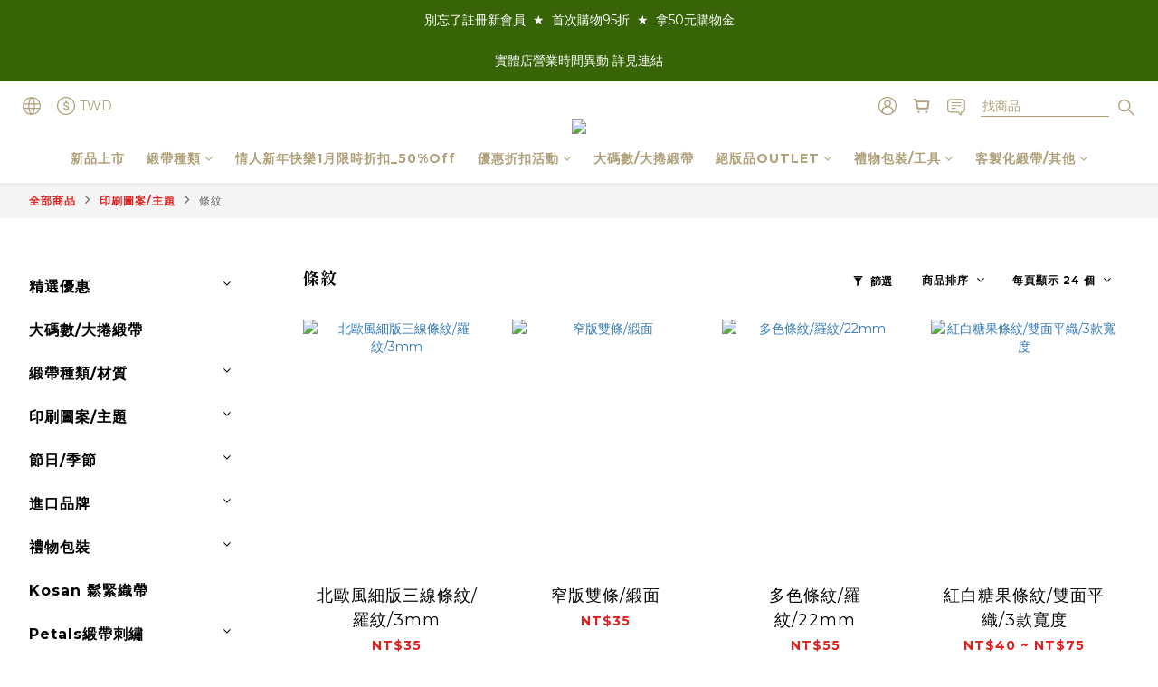

--- FILE ---
content_type: text/html; charset=utf-8
request_url: https://www.cr-ribbon.com/categories/stripes
body_size: 91877
content:
<!DOCTYPE html>
<html lang="zh-hant"><head>  <!-- prefetch dns -->
<meta http-equiv="x-dns-prefetch-control" content="on">
<link rel="dns-prefetch" href="https://cdn.shoplineapp.com">
<link rel="preconnect" href="https://cdn.shoplineapp.com" crossorigin>
<link rel="dns-prefetch" href="https://shoplineimg.com">
<link rel="preconnect" href="https://shoplineimg.com">
<link rel="dns-prefetch" href="https://shoplineimg.com">
<link rel="preconnect" href="https://shoplineimg.com" title="image-service-origin">

  <link rel="preload" href="https://cdn.shoplineapp.com/s/javascripts/currencies.js" as="script">





<!-- Wrap what we need here -->


<!-- SEO -->
  
      <title>條紋</title>

      <meta name="keywords" content="條紋緞帶,橫條緞帶,直條緞帶,紳士風緞帶,英倫風緞帶,運動風緞帶,幾何緞帶,線條緞帶,慶祝緞帶,週年緞帶,禮物包裝緞帶,手作緞帶,聖誕緞帶,聖誕包裝,生日包裝,台北緞帶,緞帶線上買,緞帶王,禮品包裝,送禮包裝">

      <meta name="description" content="條紋">



<!-- Meta -->
  
      <meta property="og:title" content="條紋"/>

      <meta property="og:url" content="https://www.cr-ribbon.com/categories/stripes">
      <link rel="canonical" href="https://www.cr-ribbon.com/categories/stripes">
      <meta property="og:description" content="條紋">

  <meta property="og:image" content="https://img.shoplineapp.com/media/image_clips/60d1572a41e776002f5b3199/original.png?1624332073"/>



    <script type="application/ld+json">
    {"@context":"https://schema.org","@type":"WebSite","name":"Crystal Rose Ribbon 緞帶專賣","url":"https://www.cr-ribbon.com"}
    </script>


<!-- locale meta -->


  <meta name="viewport" content="width=device-width, initial-scale=1.0, viewport-fit=cover">
<meta name="mobile-web-app-capable" content="yes">
<meta name="format-detection" content="telephone=no" />
<meta name="google" value="notranslate">

<!-- Shop icon -->
  <link rel="shortcut icon" type="image/png" href="https://img.shoplineapp.com/media/image_clips/5d8db44b5c120b002fc9bb96/original.png?1569567819">




<!--- Site Ownership Data -->
    <meta name="google-site-verification" content="wWKNo1oycMAIbINxFbzHU-WswkvxFm8IUQtH65ToH68">
    <meta name="msvalidate.01" content="99DB53E9E2D29491A3882CAD227C24C4">
    <meta property="fb:pages" content="crystalroseribbon">
<!--- Site Ownership Data End-->

<!-- Styles -->


        <link rel="stylesheet" media="all" href="https://cdn.shoplineapp.com/assets/common-898e3d282d673c037e3500beff4d8e9de2ee50e01c27252b33520348e0b17da0.css" onload="" />

        <link rel="stylesheet" media="all" href="https://cdn.shoplineapp.com/assets/theme_varm-c0e3d0d6fb7b96bb3ef5619a348442e42ae2d161f7a76c28a7220b99834d2d70.css" onload="" />


    






  <link rel="stylesheet" media="all" href="https://cdn.shoplineapp.com/packs/css/intl_tel_input-0d9daf73.chunk.css" />








<script type="text/javascript">
  window.mainConfig = JSON.parse('{\"sessionId\":\"\",\"merchantId\":\"59af9b285521150ce60021c2\",\"appCoreHost\":\"shoplineapp.com\",\"assetHost\":\"https://cdn.shoplineapp.com/packs/\",\"apiBaseUrl\":\"http://shoplineapp.com\",\"eventTrackApi\":\"https://events.shoplytics.com/api\",\"frontCommonsApi\":\"https://front-commons.shoplineapp.com/api\",\"appendToUrl\":\"\",\"env\":\"production\",\"merchantData\":{\"_id\":\"59af9b285521150ce60021c2\",\"addon_limit_enabled\":true,\"base_country_code\":\"TW\",\"base_currency\":{\"id\":\"twd\",\"iso_code\":\"TWD\",\"alternate_symbol\":\"NT$\",\"name\":\"New Taiwan Dollar\",\"symbol_first\":true,\"subunit_to_unit\":1},\"base_currency_code\":\"TWD\",\"beta_feature_keys\":[\"promotions_setup\",\"promotions_apply\",\"hide_coupon\"],\"brand_home_url\":\"https://www.cr-ribbon.com\",\"checkout_setting\":{\"enable_membership_autocheck\":true,\"enable_subscription_autocheck\":false,\"enforce_user_login_on_checkout\":true,\"enabled_abandoned_cart_notification\":true},\"current_plan_key\":\"basket\",\"current_theme_key\":\"varm\",\"delivery_option_count\":10,\"enabled_stock_reminder\":true,\"handle\":\"crystalroseribbon\",\"identifier\":\"\",\"instagram_access_token\":\"IGQWRNaGI5VGg5dzdOWXV3Vzl3Tjl2dlJ3NEhlYllqXzBKU25yN1JTTW1ka1B4dERCNzZA0UHVsNlBiYVRvTXZAza0lndUdMWnQ4aUVyUVBzaGp2N3owNnRUbDhMcTVrbFdvUkJEYy1hVHdOdwZDZD\",\"instagram_id\":\"17841450991552416\",\"invoice_activation\":\"inactive\",\"is_image_service_enabled\":true,\"mobile_logo_media_url\":\"https://img.shoplineapp.com/media/image_clips/60d1573426e80e001d97cb38/original.png?1624332084\",\"name\":\"Crystal Rose Ribbon 緞帶專賣\",\"order_setting\":{\"invoice_activation\":\"inactive\",\"short_message_activation\":\"inactive\",\"stock_reminder_activation\":\"true\",\"default_out_of_stock_reminder\":false,\"auto_cancel_expired_orders\":true,\"auto_revert_credit\":true,\"enabled_order_auth_expiry\":true,\"enforce_user_login_on_checkout\":true,\"enabled_abandoned_cart_notification\":true,\"enable_order_split_einvoice_reissue\":false,\"no_duplicate_uniform_invoice\":false,\"checkout_without_email\":false,\"hourly_auto_invoice\":false,\"enabled_location_id\":false,\"enabled_sf_hidden_product_name\":false,\"customer_return_order\":{\"enabled\":false,\"available_return_days\":\"7\"},\"customer_cancel_order\":{\"enabled\":false,\"auto_revert_credit\":false},\"custom_fields\":[{\"type\":\"text\",\"label\":\"統編\",\"display_type\":\"text_field\",\"name_translations\":{\"zh-hant\":\"統編\"},\"hint_translations\":{\"en\":\"\",\"zh-hant\":\"\"},\"field_id\":\"64c33ef03428dd0010564e4a\"},{\"type\":\"text\",\"label\":\"匯款後五碼(匯款必填)\",\"display_type\":\"text_field\",\"name_translations\":{\"zh-hant\":\"匯款後五碼(匯款必填)\"},\"hint_translations\":{\"en\":\"\",\"zh-hant\":\"選擇匯款者，一定要填寫此欄位\"},\"field_id\":\"64c33ef03428dd0010564e4b\"},{\"type\":\"text\",\"label\":\"客製款備註（如單朵玫瑰、捧花、特殊結飾等）\",\"display_type\":\"text_field\",\"name_translations\":{\"zh-hant\":\"客製款備註（如單朵玫瑰、捧花、特殊結飾等）\"},\"hint_translations\":{\"zh-hant\":\"請正確填入想要色系以及配件和其他備註事項\"},\"field_id\":\"64c33ef03428dd0010564e4c\"},{\"type\":\"textarea\",\"label\":\"🔴 一般緞帶類商品滿$3000免運，含包裝紙類則滿$4000免運。(其餘運費折扣依照該次優惠活動活動為主)\\n🔴購買含大碼數商品，無滿額免運。\\n🚀 點選結帳並使用匯款的朋友，若14天內未匯款，系統將取消訂單以維護其他消費者購買限量品之權利。\\n⏰ 點選結帳頁面後(無論是否付款成功)，購物金系統會自動扣除，敬請注意，若刷卡失敗等系統會自動回補購物金。\\n★  已成立之訂單，無故取消，已扣除之購物金恕無法補發。\\n★ 原實體店vip請記得填寫vip卡號，並請我們幫您開通折扣。\\n★ 官網優惠不適用於實體店面。\\n⚡除瑕疵品外，不能隨意退換貨。\\n\\n📌經典買5卷緞帶送1個贈品(贈品會隨機出貨)，為十幾年來不間斷的經典回饋活動，以購買正價單卷緞帶為計算，每張訂單最多送出5個贈品。\",\"display_type\":\"text_field\",\"name_translations\":{\"zh-hant\":\"🔴 一般緞帶類商品滿$3000免運，含包裝紙類則滿$4000免運。(其餘運費折扣依照該次優惠活動活動為主)\\n🔴購買含大碼數商品，無滿額免運。\\n🚀 點選結帳並使用匯款的朋友，若14天內未匯款，系統將取消訂單以維護其他消費者購買限量品之權利。\\n⏰ 點選結帳頁面後(無論是否付款成功)，購物金系統會自動扣除，敬請注意，若刷卡失敗等系統會自動回補購物金。\\n★  已成立之訂單，無故取消，已扣除之購物金恕無法補發。\\n★ 原實體店VIP請記得填寫VIP卡號，並請我們幫您開通折扣。\\n★ 官網優惠不適用於實體店面。\\n⚡除瑕疵品外，不能隨意退換貨。\\n\\n📌經典買5卷緞帶送1個贈品(贈品會隨機出貨)，為十幾年來不間斷的經典回饋活動，以購買正價單卷緞帶為計算，每張訂單最多送出5個贈品。\"}}],\"invoice\":{\"tax_id\":\"\"},\"facebook_messenging\":{\"status\":\"inactive\"},\"status_update_sms\":{\"status\":\"deactivated\"},\"private_info_handle\":{\"enabled\":false,\"custom_fields_enabled\":false}},\"payment_method_count\":3,\"product_setting\":{\"enabled_product_review\":false,\"variation_display\":\"swatches\",\"price_range_enabled\":true,\"enabled_pos_product_customized_price\":false,\"enabled_pos_product_price_tier\":false,\"preorder_add_to_cart_button_display\":\"depend_on_stock\"},\"promotion_setting\":{\"one_coupon_limit_enabled\":true,\"show_promotion_reminder\":true,\"show_coupon\":true,\"multi_order_discount_strategy\":\"order_or_tier_promotion\",\"order_gift_threshold_mode\":\"after_price_discounts\",\"order_free_shipping_threshold_mode\":\"after_all_discounts\",\"category_item_gift_threshold_mode\":\"before_discounts\",\"category_item_free_shipping_threshold_mode\":\"before_discounts\"},\"rollout_keys\":[\"2FA_google_authenticator\",\"3_layer_category\",\"3_layer_navigation\",\"3_layer_variation\",\"711_CB_13countries\",\"711_CB_pickup_TH\",\"711_c2b_report_v2\",\"711_cross_delivery\",\"AdminCancelRecurringSubscription_V1\",\"MC_WA_Template_Management\",\"MC_manual_order\",\"MO_Apply_Coupon_Code\",\"StaffCanBeDeleted_V1\",\"SummaryStatement_V1\",\"UTM_export\",\"UTM_register\",\"abandoned_cart_notification\",\"add_system_fontstyle\",\"add_to_cart_revamp\",\"addon_products_limit_10\",\"addon_products_limit_unlimited\",\"addon_quantity\",\"address_format_batch2\",\"address_format_jp\",\"address_format_my\",\"address_format_us\",\"address_format_vn\",\"admin_app_extension\",\"admin_clientele_profile\",\"admin_custom_domain\",\"admin_image_service\",\"admin_logistic_bank_account\",\"admin_manual_order\",\"admin_realtime\",\"admin_vietnam_dong\",\"adminapp_order_form\",\"adminapp_wa_contacts_list\",\"ads_system_new_tab\",\"adyen_my_sc\",\"affiliate_by_product\",\"affiliate_dashboard\",\"affiliate_kol_report_appstore\",\"alipay_hk_sc\",\"android_pos_agent_clockin_n_out\",\"android_pos_purchase_order_partial_in_storage\",\"android_pos_save_send_receipt\",\"android_pos_v2_force_upgrade_version_1-50-0_date_2025-08-30\",\"app_categories_filtering\",\"app_multiplan\",\"app_subscription_prorated_billing\",\"apply_multi_order_discount\",\"apps_store\",\"apps_store_blog\",\"apps_store_fb_comment\",\"apps_store_wishlist\",\"appstore_free_trial\",\"archive_order_data\",\"archive_order_ui\",\"assign_products_to_category\",\"auth_flow_revamp\",\"auto_credit\",\"auto_credit_notify\",\"auto_credit_percentage\",\"auto_credit_recurring\",\"auto_reply_comment\",\"auto_reply_fb\",\"auto_save_sf_plus_address\",\"availability_buy_online_pickup_instore\",\"availability_preview_buy_online_pickup_instore\",\"basket_comparising_link_CNY\",\"basket_comparising_link_HKD\",\"basket_comparising_link_TWD\",\"basket_invoice_field\",\"basket_pricing_page_cny\",\"basket_pricing_page_hkd\",\"basket_pricing_page_myr\",\"basket_pricing_page_sgd\",\"basket_pricing_page_thb\",\"basket_pricing_page_twd\",\"basket_pricing_page_usd\",\"basket_pricing_page_vnd\",\"basket_subscription_coupon\",\"basket_subscription_email\",\"bianco_setting\",\"bidding_select_product\",\"bing_ads\",\"birthday_format_v2\",\"block_gtm_for_lighthouse\",\"blog\",\"blog_app\",\"blog_revamp_admin\",\"blog_revamp_admin_category\",\"blog_revamp_doublewrite\",\"blog_revamp_related_products\",\"blog_revamp_shop_category\",\"blog_revamp_singleread\",\"breadcrumb\",\"broadcast_advanced_filters\",\"broadcast_analytics\",\"broadcast_clone\",\"broadcast_email_html\",\"broadcast_facebook_template\",\"broadcast_line_template\",\"broadcast_unsubscribe_email\",\"bulk_action_customer\",\"bulk_action_product\",\"bulk_assign_point\",\"bulk_import_multi_lang\",\"bulk_payment_delivery_setting\",\"bulk_printing_labels_711C2C\",\"bulk_update_dynamic_fields\",\"bulk_update_job\",\"bulk_update_new_fields\",\"bulk_update_product_download_with_filter\",\"bulk_update_tag\",\"bulk_update_tag_enhancement\",\"bundle_add_type\",\"bundle_group\",\"bundle_page\",\"bundle_pricing\",\"bundle_promotion_apply_enhancement\",\"bundle_stackable\",\"buy_button\",\"buy_now_button\",\"buyandget_promotion\",\"callback_service\",\"cancel_order_by_customer\",\"cancel_order_by_customer_v2\",\"cart_addon\",\"cart_addon_condition\",\"cart_addon_limit\",\"cart_use_product_service\",\"cart_uuid\",\"category_banner_multiple\",\"category_limit_unlimited\",\"category_sorting\",\"channel_fb\",\"channel_integration\",\"channel_line\",\"charge_shipping_fee_by_product_qty\",\"chat_widget\",\"chat_widget_facebook\",\"chat_widget_ig\",\"chat_widget_line\",\"chat_widget_livechat\",\"chat_widget_whatsapp\",\"chatbot_card_carousel\",\"chatbot_card_template\",\"chatbot_image_widget\",\"chatbot_keywords_matching\",\"chatbot_welcome_template\",\"checkout_membercheckbox_toggle\",\"checkout_setting\",\"cn_pricing_page_2019\",\"combine_orders_app\",\"comment_list_export\",\"component_h1_tag\",\"connect_new_facebookpage\",\"consolidated_billing\",\"cookie_consent\",\"country_code\",\"coupon_center_back_to_cart\",\"coupon_notification\",\"coupon_v2\",\"create_staff_revamp\",\"credit_amount_condition_hidden\",\"credit_campaign\",\"credit_condition_5_tier_ec\",\"credit_installment_payment_fee_hidden\",\"credit_point_report\",\"credit_point_triggerpoint\",\"crm_email_custom\",\"crm_notify_preview\",\"crm_sms_custom\",\"crm_sms_notify\",\"cross_shop_tracker\",\"custom_css\",\"custom_home_delivery_tw\",\"custom_notify\",\"custom_order_export\",\"customer_advanced_filter\",\"customer_coupon\",\"customer_custom_field_limit_5\",\"customer_data_secure\",\"customer_edit\",\"customer_export_v2\",\"customer_group\",\"customer_group_analysis\",\"customer_group_filter_p2\",\"customer_group_filter_p3\",\"customer_group_regenerate\",\"customer_group_sendcoupon\",\"customer_import_50000_failure_report\",\"customer_import_v2\",\"customer_import_v3\",\"customer_list\",\"customer_new_report\",\"customer_referral\",\"customer_referral_notify\",\"customer_search_match\",\"customer_tag\",\"dashboard_v2\",\"dashboard_v2_revamp\",\"date_picker_v2\",\"deep_link_support_linepay\",\"deep_link_support_payme\",\"deep_search\",\"default_theme_ultrachic\",\"delivery_time\",\"delivery_time_with_quantity\",\"design_submenu\",\"dev_center_app_store\",\"disable_footer_brand\",\"disable_old_upgrade_reminder\",\"domain_applicable\",\"doris_bien_setting\",\"dusk_setting\",\"ec_order_unlimit\",\"ecpay_expirydate\",\"ecpay_payment_gateway\",\"einvoice_bulk_update\",\"einvoice_edit\",\"einvoice_newlogic\",\"email_credit_expire_notify\",\"email_custom\",\"email_member_forget_password_notify\",\"email_member_register_notify\",\"email_order_notify\",\"email_verification\",\"enable_body_script\",\"enable_calculate_api_promotion_apply\",\"enable_calculate_api_promotion_filter\",\"enable_cart_api\",\"enable_cart_service\",\"enable_corejs_splitting\",\"enable_lazysizes_image_tag\",\"enable_new_css_bundle\",\"enable_order_status_callback_revamp_for_promotion\",\"enable_order_status_callback_revamp_for_storefront\",\"enable_promotion_usage_record\",\"enable_shopjs_splitting\",\"enhanced_catalog_feed\",\"exclude_product\",\"exclude_product_v2\",\"execute_shipment_permission\",\"export_inventory_report_v2\",\"express_cart\",\"express_checkout_pages\",\"extend_reminder\",\"facebook_ads\",\"facebook_dia\",\"facebook_line_promotion_notify\",\"facebook_login\",\"facebook_messenger_subscription\",\"facebook_notify\",\"facebook_pixel_manager\",\"fb_1on1_chat\",\"fb_comment_app\",\"fb_entrance_optimization\",\"fb_feed_unlimit\",\"fb_group\",\"fb_menu\",\"fb_messenger_onetime_notification\",\"fb_multi_category_feed\",\"fb_pixel_matching\",\"fb_pixel_v2\",\"fb_post_management\",\"fb_product_set\",\"fb_quick_signup_link\",\"fb_shop_now_button\",\"fb_ssapi\",\"fb_sub_button\",\"fb_welcome_msg\",\"fbe_oe\",\"fbe_shop\",\"fbe_v2\",\"fbe_v2_edit\",\"feature_alttag_phase1\",\"feature_alttag_phase2\",\"flash_price_campaign\",\"fm_order_receipt\",\"fmt_c2c_newlabel\",\"fmt_revision\",\"footer_brand\",\"footer_builder\",\"footer_builder_new\",\"form_builder\",\"form_builder_access\",\"form_builder_user_management\",\"form_builder_v2_elements\",\"form_builder_v2_receiver\",\"form_builder_v2_report\",\"freeshipping_promotion_condition\",\"get_coupon\",\"get_promotions_by_cart\",\"gift_promotion_condition\",\"gift_shipping_promotion_discount_condition\",\"gifts_limit_10\",\"gifts_limit_unlimited\",\"gmv_revamp\",\"godaddy\",\"google_ads_api\",\"google_ads_manager\",\"google_analytics_4\",\"google_analytics_manager\",\"google_dynamic_remarketing_tag\",\"google_enhanced_conversions\",\"google_preorder_feed\",\"google_product_category_3rdlayer\",\"google_recaptcha\",\"google_remarketing_manager\",\"google_signup_login\",\"google_tag_manager\",\"gp_tw_sc\",\"group_url_bind_post_live\",\"h2_tag_phase1\",\"hct_logistics_bills_report\",\"hidden_product\",\"hidden_product_p2\",\"hide_credit_point_record_balance\",\"hk_pricing_page_2019\",\"hkd_pricing_page_disabled_2020\",\"ig_browser_notify\",\"ig_live\",\"ig_login_entrance\",\"ig_new_api\",\"image_gallery\",\"image_gallery_p2\",\"image_host_by_region\",\"image_limit_100000\",\"image_limit_30000\",\"image_widget_mobile\",\"inbox_manual_order\",\"inbox_send_cartlink\",\"increase_variation_limit\",\"instagram_create_post\",\"instagram_post_sales\",\"instant_order_form\",\"integrated_label_711\",\"integrated_sfexpress\",\"integration_one\",\"inventory_change_reason\",\"inventory_search_v2\",\"job_api_products_export\",\"job_api_user_export\",\"job_product_import\",\"jquery_v3\",\"kingsman_v2_setting\",\"layout_engine_service_kingsman_blogs\",\"layout_engine_service_kingsman_member_center\",\"layout_engine_service_kingsman_promotions\",\"line_1on1_chat\",\"line_ads_tag\",\"line_broadcast\",\"line_in_chat_shopping\",\"line_live\",\"line_login\",\"line_login_mobile\",\"line_point_cpa_tag\",\"line_shopping_new_fields\",\"line_signup\",\"live_after_keyword\",\"live_ai_tag_comments\",\"live_announce_bids\",\"live_announce_buyer\",\"live_bidding\",\"live_broadcast_v2\",\"live_bulk_checkoutlink\",\"live_bulk_edit\",\"live_checkout_notification\",\"live_checkout_notification_all\",\"live_checkout_notification_message\",\"live_comment_discount\",\"live_comment_robot\",\"live_create_product_v2\",\"live_crosspost\",\"live_dashboard_product\",\"live_event_discount\",\"live_exclusive_price\",\"live_fb_group\",\"live_fhd_video\",\"live_general_settings\",\"live_group_event\",\"live_host_panel\",\"live_ig_messenger_broadcast\",\"live_ig_product_recommend\",\"live_im_switch\",\"live_keyword_switch\",\"live_line_broadcast\",\"live_line_management\",\"live_line_multidisplay\",\"live_luckydraw_enhancement\",\"live_messenger_broadcast\",\"live_order_block\",\"live_print_advanced\",\"live_product_recommend\",\"live_shopline_announcement\",\"live_shopline_beauty_filter\",\"live_shopline_keyword\",\"live_shopline_product_card\",\"live_shopline_view\",\"live_shopline_view_marquee\",\"live_show_storefront_facebook\",\"live_show_storefront_shopline\",\"live_stream_settings\",\"locale_revamp\",\"lock_cart_sc_product\",\"logistic_bill_v2_711_b2c\",\"logistic_bill_v2_711_c2c\",\"logo_favicon\",\"luckydraw_products\",\"luckydraw_qualification\",\"manual_activation\",\"manual_order\",\"manual_order_7-11\",\"manual_order_ec_to_sc\",\"manually_bind_post\",\"marketing_affiliate\",\"marketing_affiliate_p2\",\"mc-history-instant\",\"mc_711crossborder\",\"mc_ad_tag\",\"mc_assign_message\",\"mc_auto_bind_member\",\"mc_autoreply_cotent\",\"mc_autoreply_question\",\"mc_autoreply_trigger\",\"mc_broadcast\",\"mc_broadcast_v2\",\"mc_bulk_read\",\"mc_chatbot_template\",\"mc_delete_message\",\"mc_edit_cart\",\"mc_history_instant\",\"mc_history_post\",\"mc_im\",\"mc_inbox_autoreply\",\"mc_input_status\",\"mc_instant_notifications\",\"mc_invoicetitle_optional\",\"mc_keyword_autotagging\",\"mc_line_broadcast\",\"mc_line_broadcast_all_friends\",\"mc_line_cart\",\"mc_logistics_hct\",\"mc_logistics_tcat\",\"mc_manage_blacklist\",\"mc_mark_todo\",\"mc_new_menu\",\"mc_phone_tag\",\"mc_reminder_unpaid\",\"mc_reply_pic\",\"mc_setting_message\",\"mc_setting_orderform\",\"mc_shop_message_refactor\",\"mc_smart_advice\",\"mc_sort_waitingtime\",\"mc_sort_waitingtime_new\",\"mc_tw_invoice\",\"media_gcp_upload\",\"member_center_profile_revamp\",\"member_import_notify\",\"member_info_reward\",\"member_info_reward_subscription\",\"member_password_setup_notify\",\"member_points\",\"member_points_notify\",\"member_price\",\"membership_tier_double_write\",\"membership_tier_notify\",\"membership_tiers\",\"memebr_center_point_credit_revamp\",\"menu_limit_100\",\"menu_limit_unlimited\",\"merchant_automatic_payment_setting\",\"message_center_v3\",\"message_revamp\",\"mo_remove_discount\",\"mobile_and_email_signup\",\"mobile_signup_p2\",\"modularize_address_format\",\"molpay_credit_card\",\"multi_lang\",\"multicurrency\",\"my_pricing_page_2019\",\"myapp_reauth_alert\",\"myr_pricing_page_disabled_2020\",\"new_app_subscription\",\"new_layout_for_mobile_and_pc\",\"new_onboarding_flow\",\"new_return_management\",\"new_settings_apply_all_promotion\",\"new_signup_flow\",\"new_sinopac_3d\",\"notification_custom_sending_time\",\"npb_theme_philia\",\"npb_widget_font_size_color\",\"ob_revamp\",\"ob_sgstripe\",\"ob_twecpay\",\"oceanpay\",\"old_fbe_removal\",\"onboarding_basketplan\",\"onboarding_handle\",\"one_new_filter\",\"one_page_store\",\"one_page_store_1000\",\"one_page_store_checkout\",\"one_page_store_clone\",\"one_page_store_product_set\",\"online_credit_redemption_toggle\",\"online_store_design\",\"online_store_design_setup_guide_basketplan\",\"order_add_to_cart\",\"order_archive_calculation_revamp_crm_amount\",\"order_archive_calculation_revamp_crm_member\",\"order_archive_product_testing\",\"order_archive_testing\",\"order_archive_testing_crm\",\"order_archive_testing_order_details\",\"order_archive_testing_return_order\",\"order_confirmation_slip_upload\",\"order_custom_field_limit_5\",\"order_custom_notify\",\"order_decoupling_product_revamp\",\"order_discount_stackable\",\"order_export_366day\",\"order_export_v2\",\"order_filter_shipped_date\",\"order_message_broadcast\",\"order_new_source\",\"order_promotion_split\",\"order_search_custom_field\",\"order_search_sku\",\"order_select_across_pages\",\"order_sms_notify\",\"order_split\",\"order_status_non_automation\",\"order_status_tag_color\",\"order_tag\",\"orderemail_new_logic\",\"other_custom_notify\",\"out_of_stock_order\",\"page_builder_revamp\",\"page_builder_revamp_theme_setting\",\"page_builder_revamp_theme_setting_initialized\",\"page_builder_section_cache_enabled\",\"page_builder_widget_accordion\",\"page_builder_widget_blog\",\"page_builder_widget_category\",\"page_builder_widget_collage\",\"page_builder_widget_countdown\",\"page_builder_widget_custom_liquid\",\"page_builder_widget_instagram\",\"page_builder_widget_product_text\",\"page_builder_widget_subscription\",\"page_builder_widget_video\",\"page_limit_unlimited\",\"page_view_cache\",\"pakpobox\",\"partial_free_shipping\",\"payme\",\"payment_condition\",\"payment_fee_config\",\"payment_image\",\"payment_slip_notify\",\"paypal_upgrade\",\"pdp_image_lightbox\",\"pdp_image_lightbox_icon\",\"pending_subscription\",\"philia_setting\",\"pickup_remember_store\",\"plp_label_wording\",\"plp_product_seourl\",\"plp_variation_selector\",\"point_campaign\",\"point_redeem_to_cash\",\"pos_only_product_settings\",\"pos_retail_store_price\",\"pos_setup_guide_basketplan\",\"post_cancel_connect\",\"post_commerce_stack_comment\",\"post_fanpage_luckydraw\",\"post_fb_group\",\"post_general_setting\",\"post_lock_pd\",\"post_sales_dashboard\",\"postsale_auto_reply\",\"postsale_create_post\",\"postsale_ig_auto_reply\",\"postsales_connect_multiple_posts\",\"preorder_limit\",\"preset_publish\",\"product_available_time\",\"product_cost_permission\",\"product_feed_info\",\"product_feed_manager_availability\",\"product_feed_revamp\",\"product_index_v2\",\"product_info\",\"product_limit_1000\",\"product_limit_unlimited\",\"product_log_v2\",\"product_page_limit_10\",\"product_quantity_update\",\"product_recommendation_abtesting\",\"product_revamp_doublewrite\",\"product_revamp_singleread\",\"product_review_import\",\"product_review_import_installable\",\"product_review_plp\",\"product_review_reward\",\"product_search\",\"product_set_revamp\",\"product_set_v2_enhancement\",\"product_summary\",\"promotion_blacklist\",\"promotion_filter_by_date\",\"promotion_first_purchase\",\"promotion_first_purchase_channel\",\"promotion_hour\",\"promotion_limit_10\",\"promotion_limit_100\",\"promotion_limit_unlimited\",\"promotion_minitem\",\"promotion_page\",\"promotion_page_reminder\",\"promotion_page_seo_button\",\"promotion_record_archive_test\",\"promotion_reminder\",\"promotion_revamp_phase1-1\",\"purchase_limit_campaign\",\"quick_answer\",\"recaptcha_reset_pw\",\"redirect_301_settings\",\"rejected_bill_reminder\",\"remove_fblike_sc\",\"repay_cookie\",\"replace_janus_interface\",\"replace_lms_old_oa_interface\",\"reports\",\"revert_credit\",\"revert_credit_p2\",\"revert_credit_status\",\"sales_dashboard\",\"sangria_setting\",\"sc_advanced_keyword\",\"sc_ai_chat_analysis\",\"sc_ai_suggested_reply\",\"sc_alipay_standard\",\"sc_atm\",\"sc_auto_bind_member\",\"sc_autodetect_address\",\"sc_autodetect_paymentslip\",\"sc_autoreply_icebreaker\",\"sc_broadcast_permissions\",\"sc_clearcart\",\"sc_clearcart_all\",\"sc_comment_label\",\"sc_comment_list\",\"sc_conversations_statistics_sunset\",\"sc_download_adminapp\",\"sc_facebook_broadcast\",\"sc_facebook_live\",\"sc_fb_ig_subscription\",\"sc_gpt_chatsummary\",\"sc_gpt_content_generator\",\"sc_gpt_knowledge_base\",\"sc_group_pm_commentid\",\"sc_group_webhook\",\"sc_intercom\",\"sc_keywords\",\"sc_line_live_pl\",\"sc_list_search\",\"sc_live_line\",\"sc_lock_inventory\",\"sc_manual_order\",\"sc_mc_settings\",\"sc_mo_711emap\",\"sc_order_unlimit\",\"sc_outstock_msg\",\"sc_overall_statistics\",\"sc_overall_statistics_api_v3\",\"sc_overall_statistics_v2\",\"sc_pickup\",\"sc_post_feature\",\"sc_product_set\",\"sc_product_variation\",\"sc_sidebar\",\"sc_similar_question_replies\",\"sc_slp_subscription_promotion\",\"sc_standard\",\"sc_store_pickup\",\"sc_wa_contacts_list\",\"sc_wa_message_report\",\"sc_wa_permissions\",\"scheduled_home_page\",\"search_function_image_gallery\",\"security_center\",\"select_all_customer\",\"select_all_inventory\",\"send_coupon_notification\",\"session_expiration_period\",\"setup_guide_basketplan\",\"sfexpress_centre\",\"sfexpress_eflocker\",\"sfexpress_service\",\"sfexpress_store\",\"sg_onboarding_currency\",\"share_cart_link\",\"shop_builder_plp\",\"shop_category_filter\",\"shop_category_filter_bulk_action\",\"shop_product_search_rate_limit\",\"shop_related_recaptcha\",\"shop_template_advanced_setting\",\"shopback_cashback\",\"shopline_captcha\",\"shopline_email_captcha\",\"shopline_product_reviews\",\"shoplytics_api_ordersales_v4\",\"shoplytics_api_psa_wide_table\",\"shoplytics_benchmark\",\"shoplytics_broadcast_api_v3\",\"shoplytics_channel_store_permission\",\"shoplytics_credit_analysis\",\"shoplytics_customer_refactor_api_v3\",\"shoplytics_date_picker_v2\",\"shoplytics_event_realtime_refactor_api_v3\",\"shoplytics_events_api_v3\",\"shoplytics_export_flex\",\"shoplytics_homepage_v2\",\"shoplytics_invoices_api_v3\",\"shoplytics_lite\",\"shoplytics_membership_tier_growth\",\"shoplytics_orders_api_v3\",\"shoplytics_ordersales_v3\",\"shoplytics_payments_api_v3\",\"shoplytics_product_revamp_api_v3\",\"shoplytics_promotions_api_v3\",\"shoplytics_psa_multi_stores_export\",\"shoplytics_psa_sub_categories\",\"shoplytics_rfim_enhancement_v3\",\"shoplytics_session_metrics\",\"shoplytics_staff_api_v3\",\"shoplytics_to_hd\",\"shopping_session_enabled\",\"signin_register_revamp\",\"skya_setting\",\"sl_logistics_bulk_action\",\"sl_logistics_fmt_freeze\",\"sl_logistics_modularize\",\"sl_payment_alipay\",\"sl_payment_cc\",\"sl_payment_standard_v2\",\"sl_payment_type_check\",\"sl_payments_apple_pay\",\"sl_payments_cc_promo\",\"sl_payments_my_cc\",\"sl_payments_my_fpx\",\"sl_payments_sg_cc\",\"sl_payments_tw_cc\",\"sl_pos_admin_cancel_order\",\"sl_pos_admin_delete_order\",\"sl_pos_admin_inventory_transfer\",\"sl_pos_admin_order_archive_testing\",\"sl_pos_admin_purchase_order\",\"sl_pos_admin_register_shift\",\"sl_pos_admin_staff\",\"sl_pos_agent_by_channel\",\"sl_pos_agent_clockin_n_out\",\"sl_pos_agent_performance\",\"sl_pos_android_A4_printer\",\"sl_pos_android_check_cart_items_with_local_db\",\"sl_pos_android_order_reduction\",\"sl_pos_android_receipt_enhancement\",\"sl_pos_app_order_archive_testing\",\"sl_pos_app_transaction_filter_enhance\",\"sl_pos_apps_store\",\"sl_pos_bugfender_log_reduction\",\"sl_pos_bulk_import_update_enhancement\",\"sl_pos_check_duplicate_create_order\",\"sl_pos_claim_coupon\",\"sl_pos_convert_order_to_cart_by_snapshot\",\"sl_pos_customerID_duplicate_check\",\"sl_pos_customer_info_enhancement\",\"sl_pos_customized_price\",\"sl_pos_disable_touchid_unlock\",\"sl_pos_discount\",\"sl_pos_einvoice_refactor\",\"sl_pos_feature_permission\",\"sl_pos_force_upgrade_1-109-0\",\"sl_pos_force_upgrade_1-110-1\",\"sl_pos_free_gifts_promotion\",\"sl_pos_from_Swift_to_OC\",\"sl_pos_iOS_A4_printer\",\"sl_pos_iOS_app_transaction_filter_enhance\",\"sl_pos_iOS_cashier_revamp_cart\",\"sl_pos_iOS_cashier_revamp_product_list\",\"sl_pos_iPadOS_version_upgrade_remind_16_0_0\",\"sl_pos_initiate_couchbase\",\"sl_pos_inventory_count\",\"sl_pos_inventory_count_difference_reason\",\"sl_pos_inventory_count_for_selected_products\",\"sl_pos_inventory_feature_module\",\"sl_pos_inventory_transfer_insert_enhancement\",\"sl_pos_inventory_transfer_request\",\"sl_pos_invoice_product_name_filter\",\"sl_pos_invoice_swiftUI_revamp\",\"sl_pos_invoice_toast_show\",\"sl_pos_ios_receipt_info_enhancement\",\"sl_pos_ios_small_label_enhancement\",\"sl_pos_ios_version_upgrade_remind\",\"sl_pos_itc\",\"sl_pos_logo_terms_and_condition\",\"sl_pos_new_report_customer_analysis\",\"sl_pos_new_report_daily_payment_methods\",\"sl_pos_new_report_overview\",\"sl_pos_new_report_product_preorder\",\"sl_pos_new_report_transaction_detail\",\"sl_pos_no_minimum_age\",\"sl_pos_order_refactor_admin\",\"sl_pos_order_upload_using_pos_service\",\"sl_pos_partial_return\",\"sl_pos_password_setting_refactor\",\"sl_pos_payment\",\"sl_pos_payment_method_picture\",\"sl_pos_payment_method_prioritized_and_hidden\",\"sl_pos_payoff_preorder\",\"sl_pos_product_add_to_cart_refactor\",\"sl_pos_product_variation_ui\",\"sl_pos_promotion\",\"sl_pos_purchase_order_onlinestore\",\"sl_pos_purchase_order_partial_in_storage\",\"sl_pos_receipt_information\",\"sl_pos_receipt_preorder_return_enhancement\",\"sl_pos_receipt_swiftUI_revamp\",\"sl_pos_register_shift\",\"sl_pos_report_shoplytics_psi\",\"sl_pos_revert_credit\",\"sl_pos_save_send_receipt\",\"sl_pos_show_coupon\",\"sl_pos_stock_refactor\",\"sl_pos_supplier_refactor\",\"sl_pos_toast_revamp\",\"sl_pos_transaction_conflict\",\"sl_pos_transaction_view_admin\",\"sl_pos_transfer_onlinestore\",\"sl_pos_user_permission\",\"sl_pos_variation_setting_refactor\",\"sl_purchase_order_search_create_enhancement\",\"slp_bank_promotion\",\"slp_product_subscription\",\"slp_remember_credit_card\",\"slp_swap\",\"smart_omo_appstore\",\"smart_product_recommendation\",\"smart_product_recommendation_plus\",\"smart_product_recommendation_regular\",\"smart_recommended_related_products\",\"sms_custom\",\"sms_with_shop_name\",\"social_channel_revamp\",\"social_channel_user\",\"social_name_in_order\",\"split_order_applied_creditpoint\",\"sso_lang_th\",\"sso_lang_vi\",\"staff_elasticsearch\",\"staff_limit_5\",\"staff_service_migration\",\"static_resource_host_by_region\",\"stop_slp_approvedemail\",\"store_pick_up\",\"storefront_app_extension\",\"storefront_return\",\"stripe_3d_secure\",\"stripe_3ds_cny\",\"stripe_3ds_hkd\",\"stripe_3ds_myr\",\"stripe_3ds_sgd\",\"stripe_3ds_thb\",\"stripe_3ds_usd\",\"stripe_3ds_vnd\",\"stripe_google_pay\",\"stripe_payment_intents\",\"stripe_radar\",\"stripe_subscription_my_account\",\"structured_data\",\"studio_livestream\",\"sub_sgstripe\",\"subscription_config_edit\",\"subscription_config_edit_delivery_payment\",\"subscription_currency\",\"tappay_3D_secure\",\"tappay_sdk_v2_3_2\",\"tappay_sdk_v3\",\"tax_inclusive_setting\",\"taxes_settings\",\"tcat_711pickup_sl_logisitics\",\"tcat_logistics_bills_report\",\"tcat_newlabel\",\"th_pricing_page_2020\",\"thb_pricing_page_disabled_2020\",\"theme_bianco\",\"theme_doris_bien\",\"theme_kingsman_v2\",\"theme_level_3\",\"theme_sangria\",\"theme_ultrachic\",\"tier_birthday_credit\",\"tier_member_points\",\"tier_member_price\",\"tier_reward_app_availability\",\"tier_reward_app_p2\",\"tier_reward_credit\",\"tnc-checkbox\",\"toggle_mobile_category\",\"tw_app_shopback_cashback\",\"tw_fm_sms\",\"tw_pricing_page_2019\",\"tw_stripe_subscription\",\"twd_pricing_page_disabled_2020\",\"uc_integration\",\"uc_v2_endpoints\",\"ultra_setting\",\"unified_admin\",\"upgrade_reminder\",\"use_ngram_for_order_search\",\"user_center_social_channel\",\"user_credits\",\"variant_image_selector\",\"variant_saleprice_cost_weight\",\"variation_label_swatches\",\"varm_setting\",\"vn_pricing_page_2020\",\"vnd_pricing_page_disabled_2020\",\"wa_broadcast_customer_group\",\"wa_system_template\",\"wa_template_custom_content\",\"whatsapp_accept_marketing\",\"whatsapp_catalog\",\"whatsapp_extension\",\"whatsapp_order_form\",\"whatsapp_orderstatus_toggle\",\"yahoo_dot\",\"zotabox\",\"zotabox_installable\"],\"shop_default_home_url\":\"https://crystalroseribbon.shoplineapp.com\",\"shop_status\":\"open\",\"show_sold_out\":true,\"sl_payment_merchant_id\":\"2163462865351213056\",\"supported_languages\":[\"en\",\"zh-hant\"],\"tags\":[\"life\"],\"time_zone\":\"Asia/Taipei\",\"updated_at\":\"2026-01-17T02:24:09.296Z\",\"user_setting\":{\"_id\":\"59af9b285521150ce60021c5\",\"created_at\":\"2017-09-06T06:52:24.420Z\",\"data\":{\"general_fields\":[{\"type\":\"gender\",\"options\":{\"order\":{\"include\":\"false\",\"required\":\"false\"},\"signup\":{\"include\":\"false\",\"required\":\"false\"},\"profile\":{\"include\":\"false\",\"required\":\"false\"}}},{\"type\":\"birthday\",\"options\":{\"order\":{\"include\":\"false\",\"required\":\"false\"},\"signup\":{\"include\":\"true\",\"required\":\"true\"},\"profile\":{\"include\":\"true\",\"required\":\"true\"}}}],\"minimum_age_limit\":\"13\",\"custom_fields\":[{\"type\":\"text\",\"name_translations\":{\"zh-hant\":\"送貨住址\"},\"hint_translations\":{\"zh-hant\":\"請填寫完整縣市、街道名、樓層。\"},\"options\":{\"order\":{\"include\":\"true\",\"required\":\"true\"},\"signup\":{\"include\":\"true\",\"required\":\"false\"},\"profile\":{\"include\":\"true\",\"required\":\"false\"}},\"field_id\":\"59afa4f29a76f017f200010c\"},{\"type\":\"text\",\"name_translations\":{\"zh-hant\":\"聯絡電話\"},\"options\":{\"order\":{\"include\":\"true\",\"required\":\"true\"},\"signup\":{\"include\":\"true\",\"required\":\"false\"},\"profile\":{\"include\":\"true\",\"required\":\"false\"}},\"field_id\":\"59afa52272fdc02319002208\",\"hint_translations\":{\"zh-hant\":\"請填寫便於聯絡到收件人之號碼\"}},{\"type\":\"text\",\"name_translations\":{\"zh-hant\":\"CR VIP卡號\"},\"hint_translations\":{\"zh-hant\":\"先前已在實體店消費過的VIP客人，記得請我們幫您開通官網VIP折扣喔\"},\"options\":{\"order\":{\"include\":\"true\",\"required\":\"false\"},\"signup\":{\"include\":\"true\",\"required\":\"false\"},\"profile\":{\"include\":\"true\",\"required\":\"false\"}},\"field_id\":\"59bf41da080f06558c000035\"},{\"type\":\"text\",\"name_translations\":{\"zh-hant\":\"匯款後五碼\"},\"hint_translations\":{\"zh-hant\":\"若選擇ATM付款，請確實填寫\"},\"options\":{\"order\":{\"include\":\"true\",\"required\":\"false\"},\"signup\":{\"include\":\"false\",\"required\":\"false\"},\"profile\":{\"include\":\"false\",\"required\":\"false\"}},\"field_id\":\"59bf936d080f0655ed000977\"}],\"facebook_login\":{\"status\":\"active\",\"app_id\":\"918303451677585\"},\"enable_facebook_comment\":{\"status\":\"inactive\"},\"facebook_comment\":\"\",\"line_login\":{\"status\":\"active\"},\"recaptcha_signup\":{\"status\":\"false\",\"site_key\":\"\"},\"email_verification\":{\"status\":\"false\"},\"login_with_verification\":{\"status\":\"false\"},\"upgrade_reminder\":{\"status\":\"active\"},\"enable_user_credit\":true,\"signup_method\":\"email\",\"sms_verification\":{\"status\":\"false\"},\"member_info_reward\":{\"enabled\":false,\"coupons\":{\"enabled\":false}},\"send_birthday_credit_period\":\"monthly\"},\"item_type\":\"\",\"key\":\"users\",\"name\":null,\"owner_id\":\"59af9b285521150ce60021c2\",\"owner_type\":\"Merchant\",\"publish_status\":\"published\",\"status\":\"active\",\"updated_at\":\"2025-06-10T04:25:56.343Z\",\"value\":null}},\"localeData\":{\"loadedLanguage\":{\"name\":\"繁體中文\",\"code\":\"zh-hant\"},\"supportedLocales\":[{\"name\":\"English\",\"code\":\"en\"},{\"name\":\"繁體中文\",\"code\":\"zh-hant\"}]},\"currentUser\":null,\"themeSettings\":{\"secondary-color\":\"C0C0C0\",\"theme_color\":\"rebel.brown\",\"hover\":\"swanky.box\",\"header_mode\":\"left\",\"categories_collapsed\":true,\"image_fill\":true,\"is_multicurrency_enabled\":true,\"category_page\":\"24\",\"mobile_categories_collapsed\":true,\"enabled_quick_cart\":true,\"facebook_comment\":true,\"show_promotions_on_product\":true,\"enabled_wish_list\":true,\"opens_in_new_tab\":false,\"goto_top\":true,\"hide_language_selector\":false,\"mobile_categories_removed\":true,\"buy_now_button\":{\"enabled\":true,\"color\":\"CCC891\"},\"plp_wishlist\":true,\"page_background\":\"FFFFFF\",\"page_text\":\"000000\",\"page_text_link\":\"000000\",\"announcement_background\":\"366406\",\"announcement_text\":\"FFFFFF\",\"header_background\":\"FFFFFF\",\"header_text\":\"afa079\",\"header_icon\":\"afa079\",\"primary_background\":\"e02020\",\"primary_text\":\"FFFFFF\",\"buy_now_background\":\"057a99\",\"buy_now_text\":\"FFFFFF\",\"footer_background\":\"4c8b96\",\"footer_text\":\"ffffff\",\"footer_icon\":\"ffffff\",\"copyright_text\":\"ffffff\",\"font_title\":\"Shippori Mincho\",\"font_size_title\":\"1\",\"font_paragraph\":\"Montserrat\",\"font_size_paragraph\":\"1\",\"plp_variation_selector\":{\"enabled\":true,\"show_variation\":1},\"variation_image_selector_enabled\":true,\"variation_image_selector_variation\":1,\"hide_share_buttons\":true,\"enable_gdpr_cookies_banner\":false,\"updated_with_new_page_builder\":true,\"messages_enabled\":true,\"hide_languages\":\"\",\"product_promotion_label_background\":\"e02020\"},\"isMultiCurrencyEnabled\":true,\"features\":{\"plans\":{\"free\":{\"member_price\":false,\"cart_addon\":false,\"google_analytics_ecommerce\":false,\"membership\":false,\"shopline_logo\":true,\"user_credit\":{\"manaul\":false,\"auto\":false},\"variant_image_selector\":false},\"standard\":{\"member_price\":false,\"cart_addon\":false,\"google_analytics_ecommerce\":false,\"membership\":false,\"shopline_logo\":true,\"user_credit\":{\"manaul\":false,\"auto\":false},\"variant_image_selector\":false},\"starter\":{\"member_price\":false,\"cart_addon\":false,\"google_analytics_ecommerce\":false,\"membership\":false,\"shopline_logo\":true,\"user_credit\":{\"manaul\":false,\"auto\":false},\"variant_image_selector\":false},\"pro\":{\"member_price\":false,\"cart_addon\":false,\"google_analytics_ecommerce\":false,\"membership\":false,\"shopline_logo\":false,\"user_credit\":{\"manaul\":false,\"auto\":false},\"variant_image_selector\":false},\"business\":{\"member_price\":false,\"cart_addon\":false,\"google_analytics_ecommerce\":true,\"membership\":true,\"shopline_logo\":false,\"user_credit\":{\"manaul\":false,\"auto\":false},\"facebook_comments_plugin\":true,\"variant_image_selector\":false},\"basic\":{\"member_price\":false,\"cart_addon\":false,\"google_analytics_ecommerce\":false,\"membership\":false,\"shopline_logo\":false,\"user_credit\":{\"manaul\":false,\"auto\":false},\"variant_image_selector\":false},\"basic2018\":{\"member_price\":false,\"cart_addon\":false,\"google_analytics_ecommerce\":false,\"membership\":false,\"shopline_logo\":true,\"user_credit\":{\"manaul\":false,\"auto\":false},\"variant_image_selector\":false},\"sc\":{\"member_price\":false,\"cart_addon\":false,\"google_analytics_ecommerce\":true,\"membership\":false,\"shopline_logo\":true,\"user_credit\":{\"manaul\":false,\"auto\":false},\"facebook_comments_plugin\":true,\"facebook_chat_plugin\":true,\"variant_image_selector\":false},\"advanced\":{\"member_price\":false,\"cart_addon\":false,\"google_analytics_ecommerce\":true,\"membership\":false,\"shopline_logo\":false,\"user_credit\":{\"manaul\":false,\"auto\":false},\"facebook_comments_plugin\":true,\"facebook_chat_plugin\":true,\"variant_image_selector\":false},\"premium\":{\"member_price\":true,\"cart_addon\":true,\"google_analytics_ecommerce\":true,\"membership\":true,\"shopline_logo\":false,\"user_credit\":{\"manaul\":true,\"auto\":true},\"google_dynamic_remarketing\":true,\"facebook_comments_plugin\":true,\"facebook_chat_plugin\":true,\"wish_list\":true,\"facebook_messenger_subscription\":true,\"product_feed\":true,\"express_checkout\":true,\"variant_image_selector\":true},\"enterprise\":{\"member_price\":true,\"cart_addon\":true,\"google_analytics_ecommerce\":true,\"membership\":true,\"shopline_logo\":false,\"user_credit\":{\"manaul\":true,\"auto\":true},\"google_dynamic_remarketing\":true,\"facebook_comments_plugin\":true,\"facebook_chat_plugin\":true,\"wish_list\":true,\"facebook_messenger_subscription\":true,\"product_feed\":true,\"express_checkout\":true,\"variant_image_selector\":true},\"crossborder\":{\"member_price\":true,\"cart_addon\":true,\"google_analytics_ecommerce\":true,\"membership\":true,\"shopline_logo\":false,\"user_credit\":{\"manaul\":true,\"auto\":true},\"google_dynamic_remarketing\":true,\"facebook_comments_plugin\":true,\"facebook_chat_plugin\":true,\"wish_list\":true,\"facebook_messenger_subscription\":true,\"product_feed\":true,\"express_checkout\":true,\"variant_image_selector\":true},\"o2o\":{\"member_price\":true,\"cart_addon\":true,\"google_analytics_ecommerce\":true,\"membership\":true,\"shopline_logo\":false,\"user_credit\":{\"manaul\":true,\"auto\":true},\"google_dynamic_remarketing\":true,\"facebook_comments_plugin\":true,\"facebook_chat_plugin\":true,\"wish_list\":true,\"facebook_messenger_subscription\":true,\"product_feed\":true,\"express_checkout\":true,\"subscription_product\":true,\"variant_image_selector\":true}}},\"requestCountry\":\"US\",\"trackerEventData\":{\"Category ID\":\"59afb12659d524180d000b02\"},\"isRecaptchaEnabled\":false,\"isRecaptchaEnterprise\":true,\"recaptchaEnterpriseSiteKey\":\"6LeMcv0hAAAAADjAJkgZLpvEiuc6migO0KyLEadr\",\"recaptchaEnterpriseCheckboxSiteKey\":\"6LfQVEEoAAAAAAzllcvUxDYhfywH7-aY52nsJ2cK\",\"recaptchaSiteKey\":\"6LeMcv0hAAAAADjAJkgZLpvEiuc6migO0KyLEadr\",\"currencyData\":{\"supportedCurrencies\":[{\"name\":\"$ HKD\",\"symbol\":\"$\",\"iso_code\":\"hkd\"},{\"name\":\"P MOP\",\"symbol\":\"P\",\"iso_code\":\"mop\"},{\"name\":\"¥ CNY\",\"symbol\":\"¥\",\"iso_code\":\"cny\"},{\"name\":\"$ TWD\",\"symbol\":\"$\",\"iso_code\":\"twd\"},{\"name\":\"$ USD\",\"symbol\":\"$\",\"iso_code\":\"usd\"},{\"name\":\"$ SGD\",\"symbol\":\"$\",\"iso_code\":\"sgd\"},{\"name\":\"€ EUR\",\"symbol\":\"€\",\"iso_code\":\"eur\"},{\"name\":\"$ AUD\",\"symbol\":\"$\",\"iso_code\":\"aud\"},{\"name\":\"£ GBP\",\"symbol\":\"£\",\"iso_code\":\"gbp\"},{\"name\":\"₱ PHP\",\"symbol\":\"₱\",\"iso_code\":\"php\"},{\"name\":\"RM MYR\",\"symbol\":\"RM\",\"iso_code\":\"myr\"},{\"name\":\"฿ THB\",\"symbol\":\"฿\",\"iso_code\":\"thb\"},{\"name\":\"د.إ AED\",\"symbol\":\"د.إ\",\"iso_code\":\"aed\"},{\"name\":\"¥ JPY\",\"symbol\":\"¥\",\"iso_code\":\"jpy\"},{\"name\":\"$ BND\",\"symbol\":\"$\",\"iso_code\":\"bnd\"},{\"name\":\"₩ KRW\",\"symbol\":\"₩\",\"iso_code\":\"krw\"},{\"name\":\"Rp IDR\",\"symbol\":\"Rp\",\"iso_code\":\"idr\"},{\"name\":\"₫ VND\",\"symbol\":\"₫\",\"iso_code\":\"vnd\"},{\"name\":\"$ CAD\",\"symbol\":\"$\",\"iso_code\":\"cad\"}],\"requestCountryCurrencyCode\":\"TWD\"},\"previousUrl\":\"\",\"checkoutLandingPath\":\"/cart\",\"webpSupported\":true,\"pageType\":\"products-index\",\"paypalCnClientId\":\"AYVtr8kMzEyRCw725vQM_-hheFyo1FuWeaup4KPSvU1gg44L-NG5e2PNcwGnMo2MLCzGRg4eVHJhuqBP\",\"efoxPayVersion\":\"1.0.60\",\"universalPaymentSDKUrl\":\"https://cdn.myshopline.com\",\"shoplinePaymentCashierSDKUrl\":\"https://cdn.myshopline.com/pay/paymentElement/1.7.1/index.js\",\"shoplinePaymentV2Env\":\"prod\",\"shoplinePaymentGatewayEnv\":\"prod\",\"currentPath\":\"/categories/stripes\",\"isExceedCartLimitation\":null,\"familyMartEnv\":\"prod\",\"familyMartConfig\":{\"cvsname\":\"familymart.shoplineapp.com\"},\"familyMartFrozenConfig\":{\"cvsname\":\"familymartfreeze.shoplineapp.com\",\"cvslink\":\"https://familymartfreeze.shoplineapp.com/familymart_freeze_callback\",\"emap\":\"https://ecmfme.map.com.tw/ReceiveOrderInfo.aspx\"},\"pageIdentifier\":\"category\",\"staticResourceHost\":\"https://static.shoplineapp.com/\",\"facebookAppId\":\"467428936681900\",\"facebookSdkVersion\":\"v2.7\",\"criteoAccountId\":null,\"criteoEmail\":null,\"shoplineCaptchaEnv\":\"prod\",\"shoplineCaptchaPublicKey\":\"MIGfMA0GCSqGSIb3DQEBAQUAA4GNADCBiQKBgQCUXpOVJR72RcVR8To9lTILfKJnfTp+f69D2azJDN5U9FqcZhdYfrBegVRKxuhkwdn1uu6Er9PWV4Tp8tRuHYnlU+U72NRpb0S3fmToXL3KMKw/4qu2B3EWtxeh/6GPh3leTvMteZpGRntMVmJCJdS8PY1CG0w6QzZZ5raGKXQc2QIDAQAB\",\"defaultBlockedSmsCountries\":\"PS,MG,KE,AO,KG,UG,AZ,ZW,TJ,NG,GT,DZ,BD,BY,AF,LK,MA,EH,MM,EG,LV,OM,LT,UA,RU,KZ,KH,LY,ML,MW,IR,EE\"}');
</script>

  <script
    src="https://browser.sentry-cdn.com/6.8.0/bundle.tracing.min.js"
    integrity="sha384-PEpz3oi70IBfja8491RPjqj38s8lBU9qHRh+tBurFb6XNetbdvlRXlshYnKzMB0U"
    crossorigin="anonymous"
    defer
  ></script>
  <script
    src="https://browser.sentry-cdn.com/6.8.0/captureconsole.min.js"
    integrity="sha384-FJ5n80A08NroQF9DJzikUUhiCaQT2rTIYeJyHytczDDbIiejfcCzBR5lQK4AnmVt"
    crossorigin="anonymous"
    defer
  ></script>

<script>
  function sriOnError (event) {
    if (window.Sentry) window.Sentry.captureException(event);

    var script = document.createElement('script');
    var srcDomain = new URL(this.src).origin;
    script.src = this.src.replace(srcDomain, '');
    if (this.defer) script.setAttribute("defer", "defer");
    document.getElementsByTagName('head')[0].insertBefore(script, null);
  }
</script>

<script>window.lazySizesConfig={},Object.assign(window.lazySizesConfig,{lazyClass:"sl-lazy",loadingClass:"sl-lazyloading",loadedClass:"sl-lazyloaded",preloadClass:"sl-lazypreload",errorClass:"sl-lazyerror",iframeLoadMode:"1",loadHidden:!1});</script>
<script>!function(e,t){var a=t(e,e.document,Date);e.lazySizes=a,"object"==typeof module&&module.exports&&(module.exports=a)}("undefined"!=typeof window?window:{},function(e,t,a){"use strict";var n,i;if(function(){var t,a={lazyClass:"lazyload",loadedClass:"lazyloaded",loadingClass:"lazyloading",preloadClass:"lazypreload",errorClass:"lazyerror",autosizesClass:"lazyautosizes",fastLoadedClass:"ls-is-cached",iframeLoadMode:0,srcAttr:"data-src",srcsetAttr:"data-srcset",sizesAttr:"data-sizes",minSize:40,customMedia:{},init:!0,expFactor:1.5,hFac:.8,loadMode:2,loadHidden:!0,ricTimeout:0,throttleDelay:125};for(t in i=e.lazySizesConfig||e.lazysizesConfig||{},a)t in i||(i[t]=a[t])}(),!t||!t.getElementsByClassName)return{init:function(){},cfg:i,noSupport:!0};var s,o,r,l,c,d,u,f,m,y,h,z,g,v,p,C,b,A,E,_,w,M,N,x,L,W,S,B,T,F,R,D,k,H,O,P,$,q,I,U,j,G,J,K,Q,V=t.documentElement,X=e.HTMLPictureElement,Y="addEventListener",Z="getAttribute",ee=e[Y].bind(e),te=e.setTimeout,ae=e.requestAnimationFrame||te,ne=e.requestIdleCallback,ie=/^picture$/i,se=["load","error","lazyincluded","_lazyloaded"],oe={},re=Array.prototype.forEach,le=function(e,t){return oe[t]||(oe[t]=new RegExp("(\\s|^)"+t+"(\\s|$)")),oe[t].test(e[Z]("class")||"")&&oe[t]},ce=function(e,t){le(e,t)||e.setAttribute("class",(e[Z]("class")||"").trim()+" "+t)},de=function(e,t){var a;(a=le(e,t))&&e.setAttribute("class",(e[Z]("class")||"").replace(a," "))},ue=function(e,t,a){var n=a?Y:"removeEventListener";a&&ue(e,t),se.forEach(function(a){e[n](a,t)})},fe=function(e,a,i,s,o){var r=t.createEvent("Event");return i||(i={}),i.instance=n,r.initEvent(a,!s,!o),r.detail=i,e.dispatchEvent(r),r},me=function(t,a){var n;!X&&(n=e.picturefill||i.pf)?(a&&a.src&&!t[Z]("srcset")&&t.setAttribute("srcset",a.src),n({reevaluate:!0,elements:[t]})):a&&a.src&&(t.src=a.src)},ye=function(e,t){return(getComputedStyle(e,null)||{})[t]},he=function(e,t,a){for(a=a||e.offsetWidth;a<i.minSize&&t&&!e._lazysizesWidth;)a=t.offsetWidth,t=t.parentNode;return a},ze=(l=[],c=r=[],d=function(){var e=c;for(c=r.length?l:r,s=!0,o=!1;e.length;)e.shift()();s=!1},u=function(e,a){s&&!a?e.apply(this,arguments):(c.push(e),o||(o=!0,(t.hidden?te:ae)(d)))},u._lsFlush=d,u),ge=function(e,t){return t?function(){ze(e)}:function(){var t=this,a=arguments;ze(function(){e.apply(t,a)})}},ve=function(e){var t,n=0,s=i.throttleDelay,o=i.ricTimeout,r=function(){t=!1,n=a.now(),e()},l=ne&&o>49?function(){ne(r,{timeout:o}),o!==i.ricTimeout&&(o=i.ricTimeout)}:ge(function(){te(r)},!0);return function(e){var i;(e=!0===e)&&(o=33),t||(t=!0,(i=s-(a.now()-n))<0&&(i=0),e||i<9?l():te(l,i))}},pe=function(e){var t,n,i=99,s=function(){t=null,e()},o=function(){var e=a.now()-n;e<i?te(o,i-e):(ne||s)(s)};return function(){n=a.now(),t||(t=te(o,i))}},Ce=(_=/^img$/i,w=/^iframe$/i,M="onscroll"in e&&!/(gle|ing)bot/.test(navigator.userAgent),N=0,x=0,L=0,W=-1,S=function(e){L--,(!e||L<0||!e.target)&&(L=0)},B=function(e){return null==E&&(E="hidden"==ye(t.body,"visibility")),E||!("hidden"==ye(e.parentNode,"visibility")&&"hidden"==ye(e,"visibility"))},T=function(e,a){var n,i=e,s=B(e);for(p-=a,A+=a,C-=a,b+=a;s&&(i=i.offsetParent)&&i!=t.body&&i!=V;)(s=(ye(i,"opacity")||1)>0)&&"visible"!=ye(i,"overflow")&&(n=i.getBoundingClientRect(),s=b>n.left&&C<n.right&&A>n.top-1&&p<n.bottom+1);return s},R=ve(F=function(){var e,a,s,o,r,l,c,d,u,y,z,_,w=n.elements;if(n.extraElements&&n.extraElements.length>0&&(w=Array.from(w).concat(n.extraElements)),(h=i.loadMode)&&L<8&&(e=w.length)){for(a=0,W++;a<e;a++)if(w[a]&&!w[a]._lazyRace)if(!M||n.prematureUnveil&&n.prematureUnveil(w[a]))q(w[a]);else if((d=w[a][Z]("data-expand"))&&(l=1*d)||(l=x),y||(y=!i.expand||i.expand<1?V.clientHeight>500&&V.clientWidth>500?500:370:i.expand,n._defEx=y,z=y*i.expFactor,_=i.hFac,E=null,x<z&&L<1&&W>2&&h>2&&!t.hidden?(x=z,W=0):x=h>1&&W>1&&L<6?y:N),u!==l&&(g=innerWidth+l*_,v=innerHeight+l,c=-1*l,u=l),s=w[a].getBoundingClientRect(),(A=s.bottom)>=c&&(p=s.top)<=v&&(b=s.right)>=c*_&&(C=s.left)<=g&&(A||b||C||p)&&(i.loadHidden||B(w[a]))&&(m&&L<3&&!d&&(h<3||W<4)||T(w[a],l))){if(q(w[a]),r=!0,L>9)break}else!r&&m&&!o&&L<4&&W<4&&h>2&&(f[0]||i.preloadAfterLoad)&&(f[0]||!d&&(A||b||C||p||"auto"!=w[a][Z](i.sizesAttr)))&&(o=f[0]||w[a]);o&&!r&&q(o)}}),k=ge(D=function(e){var t=e.target;t._lazyCache?delete t._lazyCache:(S(e),ce(t,i.loadedClass),de(t,i.loadingClass),ue(t,H),fe(t,"lazyloaded"))}),H=function(e){k({target:e.target})},O=function(e,t){var a=e.getAttribute("data-load-mode")||i.iframeLoadMode;0==a?e.contentWindow.location.replace(t):1==a&&(e.src=t)},P=function(e){var t,a=e[Z](i.srcsetAttr);(t=i.customMedia[e[Z]("data-media")||e[Z]("media")])&&e.setAttribute("media",t),a&&e.setAttribute("srcset",a)},$=ge(function(e,t,a,n,s){var o,r,l,c,d,u;(d=fe(e,"lazybeforeunveil",t)).defaultPrevented||(n&&(a?ce(e,i.autosizesClass):e.setAttribute("sizes",n)),r=e[Z](i.srcsetAttr),o=e[Z](i.srcAttr),s&&(c=(l=e.parentNode)&&ie.test(l.nodeName||"")),u=t.firesLoad||"src"in e&&(r||o||c),d={target:e},ce(e,i.loadingClass),u&&(clearTimeout(y),y=te(S,2500),ue(e,H,!0)),c&&re.call(l.getElementsByTagName("source"),P),r?e.setAttribute("srcset",r):o&&!c&&(w.test(e.nodeName)?O(e,o):e.src=o),s&&(r||c)&&me(e,{src:o})),e._lazyRace&&delete e._lazyRace,de(e,i.lazyClass),ze(function(){var t=e.complete&&e.naturalWidth>1;u&&!t||(t&&ce(e,i.fastLoadedClass),D(d),e._lazyCache=!0,te(function(){"_lazyCache"in e&&delete e._lazyCache},9)),"lazy"==e.loading&&L--},!0)}),q=function(e){if(!e._lazyRace){var t,a=_.test(e.nodeName),n=a&&(e[Z](i.sizesAttr)||e[Z]("sizes")),s="auto"==n;(!s&&m||!a||!e[Z]("src")&&!e.srcset||e.complete||le(e,i.errorClass)||!le(e,i.lazyClass))&&(t=fe(e,"lazyunveilread").detail,s&&be.updateElem(e,!0,e.offsetWidth),e._lazyRace=!0,L++,$(e,t,s,n,a))}},I=pe(function(){i.loadMode=3,R()}),j=function(){m||(a.now()-z<999?te(j,999):(m=!0,i.loadMode=3,R(),ee("scroll",U,!0)))},{_:function(){z=a.now(),n.elements=t.getElementsByClassName(i.lazyClass),f=t.getElementsByClassName(i.lazyClass+" "+i.preloadClass),ee("scroll",R,!0),ee("resize",R,!0),ee("pageshow",function(e){if(e.persisted){var a=t.querySelectorAll("."+i.loadingClass);a.length&&a.forEach&&ae(function(){a.forEach(function(e){e.complete&&q(e)})})}}),e.MutationObserver?new MutationObserver(R).observe(V,{childList:!0,subtree:!0,attributes:!0}):(V[Y]("DOMNodeInserted",R,!0),V[Y]("DOMAttrModified",R,!0),setInterval(R,999)),ee("hashchange",R,!0),["focus","mouseover","click","load","transitionend","animationend"].forEach(function(e){t[Y](e,R,!0)}),/d$|^c/.test(t.readyState)?j():(ee("load",j),t[Y]("DOMContentLoaded",R),te(j,2e4)),n.elements.length?(F(),ze._lsFlush()):R()},checkElems:R,unveil:q,_aLSL:U=function(){3==i.loadMode&&(i.loadMode=2),I()}}),be=(J=ge(function(e,t,a,n){var i,s,o;if(e._lazysizesWidth=n,n+="px",e.setAttribute("sizes",n),ie.test(t.nodeName||""))for(s=0,o=(i=t.getElementsByTagName("source")).length;s<o;s++)i[s].setAttribute("sizes",n);a.detail.dataAttr||me(e,a.detail)}),K=function(e,t,a){var n,i=e.parentNode;i&&(a=he(e,i,a),(n=fe(e,"lazybeforesizes",{width:a,dataAttr:!!t})).defaultPrevented||(a=n.detail.width)&&a!==e._lazysizesWidth&&J(e,i,n,a))},{_:function(){G=t.getElementsByClassName(i.autosizesClass),ee("resize",Q)},checkElems:Q=pe(function(){var e,t=G.length;if(t)for(e=0;e<t;e++)K(G[e])}),updateElem:K}),Ae=function(){!Ae.i&&t.getElementsByClassName&&(Ae.i=!0,be._(),Ce._())};return te(function(){i.init&&Ae()}),n={cfg:i,autoSizer:be,loader:Ce,init:Ae,uP:me,aC:ce,rC:de,hC:le,fire:fe,gW:he,rAF:ze}});</script>
  <script>!function(e){window.slShadowDomCreate=window.slShadowDomCreate?window.slShadowDomCreate:e}(function(){"use strict";var e="data-shadow-status",t="SL-SHADOW-CONTENT",o={init:"init",complete:"complete"},a=function(e,t,o){if(e){var a=function(e){if(e&&e.target&&e.srcElement)for(var t=e.target||e.srcElement,a=e.currentTarget;t!==a;){if(t.matches("a")){var n=t;e.delegateTarget=n,o.apply(n,[e])}t=t.parentNode}};e.addEventListener(t,a)}},n=function(e){window.location.href.includes("is_preview=2")&&a(e,"click",function(e){e.preventDefault()})},r=function(a){if(a instanceof HTMLElement){var r=!!a.shadowRoot,i=a.previousElementSibling,s=i&&i.tagName;if(!a.getAttribute(e))if(s==t)if(r)console.warn("SL shadow dom warning: The root is aready shadow root");else a.setAttribute(e,o.init),a.attachShadow({mode:"open"}).appendChild(i),n(i),a.slUpdateLazyExtraElements&&a.slUpdateLazyExtraElements(),a.setAttribute(e,o.complete);else console.warn("SL shadow dom warning: The shadow content does not match shadow tag name")}else console.warn("SL shadow dom warning: The root is not HTMLElement")};try{document.querySelectorAll("sl-shadow-root").forEach(function(e){r(e)})}catch(e){console.warn("createShadowDom warning:",e)}});</script>
  <script>!function(){if(window.lazySizes){var e="."+(window.lazySizesConfig?window.lazySizesConfig.lazyClass:"sl-lazy");void 0===window.lazySizes.extraElements&&(window.lazySizes.extraElements=[]),HTMLElement.prototype.slUpdateLazyExtraElements=function(){var n=[];this.shadowRoot&&(n=Array.from(this.shadowRoot.querySelectorAll(e))),n=n.concat(Array.from(this.querySelectorAll(e)));var t=window.lazySizes.extraElements;return 0===n.length||(t&&t.length>0?window.lazySizes.extraElements=t.concat(n):window.lazySizes.extraElements=n,window.lazySizes.loader.checkElems(),this.shadowRoot.addEventListener("lazyloaded",function(e){var n=window.lazySizes.extraElements;if(n&&n.length>0){var t=n.filter(function(n){return n!==e.target});t.length>0?window.lazySizes.extraElements=t:delete window.lazySizes.extraElements}})),n}}else console.warn("Lazysizes warning: window.lazySizes is undefined")}();</script>

  <script src="https://cdn.shoplineapp.com/s/javascripts/currencies.js" defer></script>



<script>
  function generateGlobalSDKObserver(variableName, options = {}) {
    const { isLoaded = (sdk) => !!sdk } = options;
    return {
      [variableName]: {
        funcs: [],
        notify: function() {
          while (this.funcs.length > 0) {
            const func = this.funcs.shift();
            func(window[variableName]);
          }
        },
        subscribe: function(func) {
          if (isLoaded(window[variableName])) {
            func(window[variableName]);
          } else {
            this.funcs.push(func);
          }
          const unsubscribe = function () {
            const index = this.funcs.indexOf(func);
            if (index > -1) {
              this.funcs.splice(index, 1);
            }
          };
          return unsubscribe.bind(this);
        },
      },
    };
  }

  window.globalSDKObserver = Object.assign(
    {},
    generateGlobalSDKObserver('grecaptcha', { isLoaded: function(sdk) { return sdk && sdk.render }}),
    generateGlobalSDKObserver('FB'),
  );
</script>

<style>
  :root {
      --buy-now-button-color: #CCC891;

          --category-page: 24;
            --page-background: #FFFFFF;
            --page-background-h: 0;
            --page-background-s: 0%;
            --page-background-l: 100%;
            --page-text: #000000;
            --page-text-h: 0;
            --page-text-s: 0%;
            --page-text-l: 0%;
            --page-text-link: #000000;
            --page-text-link-h: 0;
            --page-text-link-s: 0%;
            --page-text-link-l: 0%;
            --announcement-background: #366406;
            --announcement-background-h: 89;
            --announcement-background-s: 89%;
            --announcement-background-l: 21%;
            --announcement-text: #FFFFFF;
            --announcement-text-h: 0;
            --announcement-text-s: 0%;
            --announcement-text-l: 100%;
            --header-background: #FFFFFF;
            --header-background-h: 0;
            --header-background-s: 0%;
            --header-background-l: 100%;
            --header-text: #afa079;
            --header-text-h: 43;
            --header-text-s: 25%;
            --header-text-l: 58%;
            --header-icon: #afa079;
            --header-icon-h: 43;
            --header-icon-s: 25%;
            --header-icon-l: 58%;
            --primary-background: #e02020;
            --primary-background-h: 0;
            --primary-background-s: 76%;
            --primary-background-l: 50%;
            --primary-text: #FFFFFF;
            --primary-text-h: 0;
            --primary-text-s: 0%;
            --primary-text-l: 100%;
            --buy-now-background: #057a99;
            --buy-now-background-h: 193;
            --buy-now-background-s: 94%;
            --buy-now-background-l: 31%;
            --buy-now-text: #FFFFFF;
            --buy-now-text-h: 0;
            --buy-now-text-s: 0%;
            --buy-now-text-l: 100%;
            --footer-background: #4c8b96;
            --footer-background-h: 189;
            --footer-background-s: 33%;
            --footer-background-l: 44%;
            --footer-text: #ffffff;
            --footer-text-h: 0;
            --footer-text-s: 0%;
            --footer-text-l: 100%;
            --footer-icon: #ffffff;
            --footer-icon-h: 0;
            --footer-icon-s: 0%;
            --footer-icon-l: 100%;
            --copyright-text: #ffffff;
            --copyright-text-h: 0;
            --copyright-text-s: 0%;
            --copyright-text-l: 100%;
            --font-title: "Shippori Mincho", var(--system-sans);

          --font-size-title: 1;
            --font-paragraph: "Montserrat", var(--system-sans);

          --font-size-paragraph: 1;
            --product-promotion-label-background: #e02020;
            --product-promotion-label-background-h: 0;
            --product-promotion-label-background-s: 76%;
            --product-promotion-label-background-l: 50%;

    --cookie-consent-popup-z-index: 1000;
  }
</style>

<script type="text/javascript">
(function(e,t,s,c,n,o,p){e.shoplytics||((p=e.shoplytics=function(){
p.exec?p.exec.apply(p,arguments):p.q.push(arguments)
}).v='2.0',p.q=[],(n=t.createElement(s)).async=!0,
n.src=c,(o=t.getElementsByTagName(s)[0]).parentNode.insertBefore(n,o))
})(window,document,'script','https://cdn.shoplytics.com/js/shoplytics-tracker/latest/shoplytics-tracker.js');
shoplytics('init', 'shop', {
  register: {"merchant_id":"59af9b285521150ce60021c2","language":"zh-hant"}
});

// for facebook login redirect
if (location.hash === '#_=_') {
  history.replaceState(null, document.title, location.toString().replace(/#_=_$/, ''));
}

function SidrOptions(options) {
  if (options === undefined) { options = {}; }
  this.side = options.side || 'left';
  this.speed = options.speed || 200;
  this.name = options.name;
  this.onOpen = options.onOpen || angular.noop;
  this.onClose = options.onClose || angular.noop;
}
window.SidrOptions = SidrOptions;

window.resizeImages = function(element) {
  var images = (element || document).getElementsByClassName("sl-lazy-image")
  var styleRegex = /background\-image:\ *url\(['"]?(https\:\/\/shoplineimg.com\/[^'"\)]*)+['"]?\)/

  for (var i = 0; i < images.length; i++) {
    var image = images[i]
    try {
      var src = image.getAttribute('src') || image.getAttribute('style').match(styleRegex)[1]
    } catch(e) {
      continue;
    }
    var setBySrc, head, tail, width, height;
    try {
      if (!src) { throw 'Unknown source' }

      setBySrc = !!image.getAttribute('src') // Check if it's setting the image url by "src" or "style"
      var urlParts = src.split("?"); // Fix issue that the size pattern can be in external image url
      var result = urlParts[0].match(/(.*)\/(\d+)?x?(\d+)?(.*)/) // Extract width and height from url (e.g. 1000x1000), putting the rest into head and tail for repackaging back
      head = result[1]
      tail = result[4]
      width = parseInt(result[2], 10);
      height = parseInt(result[3], 10);

      if (!!((width || height) && head != '') !== true) { throw 'Invalid image source'; }
    } catch(e) {
      if (typeof e !== 'string') { console.error(e) }
      continue;
    }

    var segment = parseInt(image.getAttribute('data-resizing-segment') || 200, 10)
    var scale = window.devicePixelRatio > 1 ? 2 : 1

    // Resize by size of given element or image itself
    var refElement = image;
    if (image.getAttribute('data-ref-element')) {
      var selector = image.getAttribute('data-ref-element');
      if (selector.indexOf('.') === 0) {
        refElement = document.getElementsByClassName(image.getAttribute('data-ref-element').slice(1))[0]
      } else {
        refElement = document.getElementById(image.getAttribute('data-ref-element'))
      }
    }
    var offsetWidth = refElement.offsetWidth;
    var offsetHeight = refElement.offsetHeight;
    var refWidth = image.getAttribute('data-max-width') ? Math.min(parseInt(image.getAttribute('data-max-width')), offsetWidth) : offsetWidth;
    var refHeight = image.getAttribute('data-max-height') ? Math.min(parseInt(image.getAttribute('data-max-height')), offsetHeight) : offsetHeight;

    // Get desired size based on view, segment and screen scale
    var resizedWidth = isNaN(width) === false ? Math.ceil(refWidth * scale / segment) * segment : undefined
    var resizedHeight = isNaN(height) === false ? Math.ceil(refHeight * scale / segment) * segment : undefined

    if (resizedWidth || resizedHeight) {
      var newSrc = head + '/' + ((resizedWidth || '') + 'x' + (resizedHeight || '')) + (tail || '') + '?';
      for (var j = 1; j < urlParts.length; j++) { newSrc += urlParts[j]; }
      if (newSrc !== src) {
        if (setBySrc) {
          image.setAttribute('src', newSrc);
        } else {
          image.setAttribute('style', image.getAttribute('style').replace(styleRegex, 'background-image:url('+newSrc+')'));
        }
        image.dataset.size = (resizedWidth || '') + 'x' + (resizedHeight || '');
      }
    }
  }
}

let createDeferredPromise = function() {
  let deferredRes, deferredRej;
  let deferredPromise = new Promise(function(res, rej) {
    deferredRes = res;
    deferredRej = rej;
  });
  deferredPromise.resolve = deferredRes;
  deferredPromise.reject = deferredRej;
  return deferredPromise;
}

// For app extension sdk
window.APP_EXTENSION_SDK_ANGULAR_JS_LOADED = createDeferredPromise();
  window.runTaskInIdle = function runTaskInIdle(task) {
    try {
      if (!task) return;
      task();
    } catch (err) {
      console.error(err);
    }
  }

window.runTaskQueue = function runTaskQueue(queue) {
  if (!queue || queue.length === 0) return;

  const task = queue.shift();
  window.runTaskInIdle(task);

  window.runTaskQueue(queue);
}


window.addEventListener('DOMContentLoaded', function() {

app.value('mainConfig', window.mainConfig);


app.value('flash', {
      breadcrumb_category_id:'59afb12659d524180d000b02',
});

app.value('flash_data', {});
app.constant('imageServiceEndpoint', 'https\:\/\/shoplineimg.com/')
app.constant('staticImageHost', 'static.shoplineapp.com/web')
app.constant('staticResourceHost', 'https://static.shoplineapp.com/')
app.constant('FEATURES_LIMIT', JSON.parse('{\"disable_image_service\":false,\"product_variation_limit\":400,\"paypal_spb_checkout\":false,\"mini_fast_checkout\":false,\"fast_checkout_qty\":false,\"buynow_checkout\":false,\"blog_category\":false,\"blog_post_page_limit\":false,\"shop_category_filter\":true,\"stripe_card_hk\":false,\"bulk_update_tag\":true,\"dynamic_shipping_rate_refactor\":false,\"promotion_reminder\":true,\"promotion_page_reminder\":true,\"modularize_address_format\":true,\"point_redeem_to_cash\":true,\"fb_login_integration\":false,\"product_summary\":true,\"plp_wishlist\":false,\"ec_order_unlimit\":true,\"sc_order_unlimit\":true,\"inventory_search_v2\":true,\"sc_lock_inventory\":true,\"crm_notify_preview\":true,\"plp_variation_selector\":true,\"category_banner_multiple\":true,\"order_confirmation_slip_upload\":true,\"tier_upgrade_v2\":false,\"plp_label_wording\":true,\"order_search_custom_field\":true,\"ig_browser_notify\":true,\"ig_browser_disabled\":false,\"send_product_tag_to_shop\":false,\"ads_system_new_tab\":true,\"payment_image\":true,\"sl_logistics_bulk_action\":true,\"disable_orderconfirmation_mail\":false,\"payment_slip_notify\":true,\"product_set_child_products_limit\":20,\"product_set_limit\":-1,\"sl_payments_hk_promo\":false,\"domain_redirect_ec2\":false,\"affiliate_kol_report\":false,\"applepay_newebpay\":false,\"atm_newebpay\":false,\"cvs_newebpay\":false,\"ec_fast_checkout\":false,\"checkout_setting\":true,\"omise_payment\":false,\"member_password_setup_notify\":true,\"membership_tier_notify\":true,\"auto_credit_notify\":true,\"customer_referral_notify\":true,\"member_points_notify\":true,\"member_import_notify\":true,\"crm_sms_custom\":true,\"crm_email_custom\":true,\"customer_group\":true,\"tier_auto_downgrade\":false,\"scheduled_home_page\":true,\"sc_wa_contacts_list\":true,\"broadcast_to_unsubscribers_sms\":false,\"sc_post_feature\":true,\"google_product_category_3rdlayer\":true,\"purchase_limit_campaign\":true,\"order_item_name_edit\":false,\"block_analytics_request\":false,\"subscription_order_notify\":false,\"fb_domain_verification\":false,\"disable_html5mode\":false,\"einvoice_edit\":true,\"order_search_sku\":true,\"cancel_order_by_customer_v2\":true,\"storefront_pdp_enhancement\":false,\"storefront_plp_enhancement\":false,\"storefront_adv_enhancement\":false,\"product_cost_permission\":true,\"promotion_first_purchase\":true,\"block_gtm_for_lighthouse\":true,\"use_critical_css_liquid\":false,\"flash_price_campaign\":true,\"inventory_change_reason\":true,\"ig_login_entrance\":true,\"contact_us_mobile\":false,\"sl_payment_hk_alipay\":false,\"3_layer_variation\":true,\"einvoice_tradevan\":false,\"order_add_to_cart\":true,\"order_new_source\":true,\"einvoice_bulk_update\":true,\"molpay_alipay_tng\":false,\"fastcheckout_add_on\":false,\"plp_product_seourl\":true,\"country_code\":true,\"sc_keywords\":true,\"bulk_printing_labels_711C2C\":true,\"search_function_image_gallery\":true,\"social_channel_user\":true,\"sc_overall_statistics\":true,\"product_main_images_limit\":12,\"order_custom_notify\":true,\"new_settings_apply_all_promotion\":true,\"new_order_label_711b2c\":false,\"payment_condition\":true,\"store_pick_up\":true,\"other_custom_notify\":true,\"crm_sms_notify\":true,\"sms_custom\":true,\"product_set_revamp\":true,\"charge_shipping_fee_by_product_qty\":true,\"whatsapp_extension\":true,\"new_live_selling\":false,\"tier_member_points\":true,\"fb_broadcast_sc_p2\":false,\"fb_entrance_optimization\":true,\"shopback_cashback\":true,\"bundle_add_type\":true,\"google_ads_api\":true,\"google_analytics_4\":true,\"customer_group_smartrfm_filter\":false,\"shopper_app_entrance\":false,\"enable_cart_service\":true,\"store_crm_pwa\":false,\"store_referral_export_import\":false,\"store_referral_setting\":false,\"delivery_time_with_quantity\":true,\"tier_reward_app_installation\":false,\"tier_reward_app_availability\":true,\"stop_slp_approvedemail\":true,\"google_content_api\":false,\"buy_online_pickup_instore\":false,\"subscription_order_expire_notify\":false,\"payment_octopus\":false,\"payment_hide_hk\":false,\"line_ads_tag\":true,\"get_coupon\":true,\"coupon_notification\":true,\"payme_single_key_migration\":false,\"fb_bdapi\":false,\"mc_sort_waitingtime_new\":true,\"disable_itc\":false,\"sl_payment_alipay\":true,\"sl_pos_sg_gst_on_receipt\":false,\"buyandget_promotion\":true,\"line_login_mobile\":true,\"vulnerable_js_upgrade\":false,\"replace_janus_interface\":true,\"enable_calculate_api_promotion_filter\":true,\"combine_orders\":false,\"tier_reward_app_p2\":true,\"slp_remember_credit_card\":true,\"subscription_promotion\":false,\"lock_cart_sc_product\":true,\"extend_reminder\":true,\"customer_search_match\":true,\"slp_product_subscription\":true,\"customer_group_sendcoupon\":true,\"sl_payments_apple_pay\":true,\"apply_multi_order_discount\":true,\"enable_calculate_api_promotion_apply\":true,\"product_revamp_doublewrite\":true,\"tcat_711pickup_emap\":false,\"page_builder_widget_blog\":true,\"page_builder_widget_accordion\":true,\"page_builder_widget_category\":true,\"page_builder_widget_instagram\":true,\"page_builder_widget_custom_liquid\":true,\"page_builder_widget_product_text\":true,\"page_builder_widget_subscription\":true,\"page_builder_widget_video\":true,\"page_builder_widget_collage\":true,\"npb_theme_sangria\":false,\"npb_theme_philia\":true,\"npb_theme_bianco\":false,\"line_point_cpa_tag\":true,\"affiliate_by_product\":true,\"order_select_across_pages\":true,\"page_builder_widget_count_down\":false,\"deep_link_support_payme\":true,\"deep_link_support_linepay\":true,\"split_order_applied_creditpoint\":true,\"product_review_reward\":true,\"rounding_to_one_decimal\":false,\"disable_image_service_lossy_compression\":false,\"order_status_non_automation\":true,\"member_info_reward\":true,\"order_discount_stackable\":true,\"enable_cart_api\":true,\"product_revamp_singleread\":true,\"deep_search\":true,\"new_plp_initialized\":false,\"shop_builder_plp\":true,\"old_fbe_removal\":true,\"fbig_shop_disabled\":false,\"repay_cookie\":true,\"gift_promotion_condition\":true,\"blog_revamp_singleread\":true,\"blog_revamp_doublewrite\":true,\"credit_condition_tier_limit\":5,\"credit_condition_5_tier_ec\":true,\"credit_condition_50_tier_ec\":false,\"return_order_revamp\":false,\"expand_sku_on_plp\":false,\"sl_pos_shopline_payment_invoice_new_flow\":false,\"cart_uuid\":true,\"credit_campaign_tier\":{\"active_campaign_limit\":-1,\"condition_limit\":3},\"promotion_page\":true,\"bundle_page\":true,\"bulk_update_tag_enhancement\":true,\"use_ngram_for_order_search\":true,\"notification_custom_sending_time\":true,\"promotion_by_platform\":false,\"product_feed_revamp\":true,\"one_page_store\":true,\"one_page_store_limit\":1000,\"one_page_store_clone\":true,\"header_content_security_policy\":false,\"product_set_child_products_required_quantity_limit\":50,\"blog_revamp_admin\":true,\"blog_revamp_posts_limit\":3000,\"blog_revamp_admin_category\":true,\"blog_revamp_shop_category\":true,\"blog_revamp_categories_limit\":10,\"blog_revamp_related_products\":true,\"product_feed_manager\":false,\"product_feed_manager_availability\":true,\"checkout_membercheckbox_toggle\":true,\"youtube_accounting_linking\":false,\"crowdfunding_app\":false,\"prevent_duplicate_orders_tempfix\":false,\"product_review_plp\":true,\"product_attribute_tag_awoo\":false,\"sl_pos_customer_info_enhancement\":true,\"sl_pos_customer_product_preference\":false,\"sl_pos_payment_method_prioritized_and_hidden\":true,\"sl_pos_payment_method_picture\":true,\"facebook_line_promotion_notify\":true,\"sl_admin_purchase_order\":false,\"sl_admin_inventory_transfer\":false,\"sl_admin_supplier\":false,\"sl_admin_inventory_count\":false,\"shopline_captcha\":true,\"shopline_email_captcha\":true,\"layout_engine_service_kingsman_plp\":false,\"layout_engine_service_kingsman_pdp\":false,\"layout_engine_service_kingsman_promotions\":true,\"layout_engine_service_kingsman_blogs\":true,\"layout_engine_service_kingsman_member_center\":true,\"layout_engine_service_varm_plp\":false,\"layout_engine_service_varm_pdp\":false,\"layout_engine_service_varm_promotions\":false,\"layout_engine_service_varm_blogs\":false,\"layout_engine_service_varm_member_center\":false,\"2026_pdp_revamp_mobile_abtesting\":false,\"smart_product_recommendation\":true,\"one_page_store_product_set\":true,\"page_use_product_service\":false,\"price_discount_label_plp\":false,\"pdp_image_lightbox\":true,\"advanced_menu_app\":false,\"smart_product_recommendation_plus\":true,\"sitemap_cache_6hr\":false,\"sitemap_enhance_lang\":false,\"security_center\":true,\"freeshipping_promotion_condition\":true,\"gift_shipping_promotion_discount_condition\":true,\"promotion_first_purchase_channel\":true,\"order_decoupling_product_revamp\":true,\"enable_shopjs_splitting\":true,\"enable_body_script\":true,\"enable_corejs_splitting\":true,\"member_info_reward_subscription\":true,\"session_expiration_period\":true,\"point_campaign\":true,\"online_credit_redemption_toggle\":true,\"shoplytics_payments_api_v3\":true,\"shoplytics_staff_api_v3\":true,\"shoplytics_invoices_api_v3\":true,\"shoplytics_broadcast_api_v3\":true,\"enable_promotion_usage_record\":true,\"archive_order_ui\":true,\"archive_order_data\":true,\"order_archive_calculation_revamp_crm_amount\":true,\"order_archive_calculation_revamp_crm_member\":true,\"subscription_config_edit_delivery_payment\":true,\"one_page_store_checkout\":true,\"cart_use_product_service\":true,\"order_export_366day\":true,\"promotion_record_archive_test\":true,\"order_archive_testing_return_order\":true,\"order_archive_testing_order_details\":true,\"order_archive_testing\":true,\"promotion_page_seo_button\":true,\"order_archive_testing_crm\":true,\"order_archive_product_testing\":true,\"shoplytics_customer_refactor_api_v3\":true,\"shoplytics_session_metrics\":true,\"product_set_v2_enhancement\":true,\"customer_import_50000_failure_report\":true,\"manual_order_ec_to_sc\":true,\"group_url_bind_post_live\":true,\"shoplytics_product_revamp_api_v3\":true,\"shoplytics_event_realtime_refactor_api_v3\":true,\"shoplytics_ordersales_v3\":true,\"payment_fee_config\":true,\"subscription_config_edit\":true,\"affiliate_dashboard\":true,\"export_inventory_report_v2\":true,\"member_center_profile_revamp\":true,\"enable_new_css_bundle\":true,\"email_custom\":true,\"social_channel_revamp\":true,\"memebr_center_point_credit_revamp\":true,\"customer_data_secure\":true,\"coupon_v2\":true,\"tcat_711pickup_sl_logisitics\":true,\"customer_export_v2\":true,\"shoplytics_channel_store_permission\":true,\"customer_group_analysis\":true,\"slp_bank_promotion\":true,\"google_preorder_feed\":true,\"replace_lms_old_oa_interface\":true,\"bulk_update_job\":true,\"custom_home_delivery_tw\":true,\"birthday_format_v2\":true,\"preorder_limit\":true,\"mobile_and_email_signup\":true,\"exclude_product_v2\":true,\"credit_point_report\":true,\"sl_payments_cc_promo\":true,\"user_center_social_channel\":true,\"enable_lazysizes_image_tag\":true,\"whatsapp_accept_marketing\":true,\"line_live\":true,\"credit_campaign\":true,\"credit_point_triggerpoint\":true,\"send_coupon_notification\":true,\"711_CB_pickup_TH\":true,\"cookie_consent\":true,\"customer_group_regenerate\":true,\"customer_group_filter_p3\":true,\"customer_group_filter_p2\":true,\"page_builder_revamp_theme_setting_initialized\":true,\"page_builder_revamp_theme_setting\":true,\"page_builder_revamp\":true,\"partial_free_shipping\":true,\"social_name_in_order\":true,\"admin_app_extension\":true,\"fb_group\":true,\"711_CB_13countries\":true,\"sl_payment_type_check\":true,\"sl_payment_standard_v2\":true,\"shop_category_filter_bulk_action\":true,\"bulk_action_product\":true,\"bulk_action_customer\":true,\"pos_only_product_settings\":true,\"tax_inclusive_setting\":true,\"one_new_filter\":true,\"order_tag\":true,\"out_of_stock_order\":true,\"cross_shop_tracker\":true,\"sl_logistics_modularize\":true,\"fbe_shop\":true,\"sc_manual_order\":true,\"sc_sidebar\":true,\"fb_multi_category_feed\":true,\"credit_amount_condition_hidden\":true,\"credit_installment_payment_fee_hidden\":true,\"sc_facebook_live\":true,\"category_sorting\":true,\"dashboard_v2_revamp\":true,\"customer_tag\":true,\"customer_coupon\":true,\"bulk_assign_point\":true,\"zotabox\":true,\"locale_revamp\":true,\"facebook_notify\":true,\"stripe_payment_intents\":true,\"customer_edit\":true,\"fbe_v2_edit\":true,\"payment\":{\"oceanpay\":true,\"sl_payment\":true,\"payme\":true,\"sl_logistics_fmt_freeze\":true,\"stripe_google_pay\":true},\"fb_pixel_v2\":true,\"fb_feed_unlimit\":true,\"customer_referral\":true,\"fb_product_set\":true,\"message_center_v3\":true,\"email_credit_expire_notify\":true,\"enhanced_catalog_feed\":true,\"theme_level\":3,\"chatbot_keywords_matching\":true,\"dusk_setting\":true,\"varm_setting\":true,\"skya_setting\":true,\"philia_setting\":true,\"theme_doris_bien\":true,\"theme_bianco\":true,\"theme_sangria\":true,\"preset_publish\":true,\"membership_tiers\":5,\"cart_addon_condition\":true,\"chatbot_image_widget\":true,\"chatbot_card_carousel\":true,\"uc_v2_endpoints\":true,\"uc_integration\":true,\"member_price\":true,\"revert_credit\":true,\"buy_now_button\":true,\"blog\":true,\"reports\":true,\"custom_css\":true,\"multicurrency\":true,\"chatbot_welcome_template\":true,\"smart_recommended_related_products\":true,\"order_custom_field_limit\":5,\"sl_payments_my_cc\":true,\"sl_payments_tw_cc\":true,\"sl_payments_sg_cc\":true,\"sl_payments_my_fpx\":true,\"sl_payment_cc\":true,\"express_cart\":true,\"chatbot_card_template\":true,\"customer_custom_field_limit\":5,\"sfexpress_centre\":true,\"sfexpress_store\":true,\"sfexpress_service\":true,\"sfexpress_eflocker\":true,\"product_page_limit\":-1,\"gifts_limit\":-1,\"disable_old_upgrade_reminder\":true,\"image_limit\":100000,\"domain_applicable\":true,\"share_cart_link\":true,\"exclude_product\":true,\"cancel_order_by_customer\":true,\"storefront_return\":true,\"admin_manual_order\":true,\"fbe_v2\":true,\"promotion_limit\":-1,\"th_pricing_page_2020\":true,\"shoplytics_to_hd\":true,\"stripe_subscription_my_account\":true,\"user_credit\":{\"manual\":true},\"google_recaptcha\":true,\"product_feed_info\":true,\"disable_footer_brand\":true,\"footer_brand\":true,\"design\":{\"logo_favicon\":true,\"shop_template_advanced_setting\":true},\"fb_ssapi\":true,\"user_settings\":{\"facebook_login\":true},\"fb_quick_signup_link\":true,\"design_submenu\":true,\"vn_pricing_page_2020\":true,\"line_signup\":true,\"google_signup_login\":true,\"toggle_mobile_category\":true,\"online_store_design\":true,\"tcat_newlabel\":true,\"auto_reply_fb\":true,\"ig_new_api\":true,\"google_ads_manager\":true,\"facebook_pixel_manager\":true,\"bing_ads\":true,\"google_remarketing_manager\":true,\"google_analytics_manager\":true,\"yahoo_dot\":true,\"google_tag_manager\":true,\"order_split\":true,\"line_in_chat_shopping\":true,\"cart_addon\":true,\"enable_cart_addon_item\":true,\"studio_livestream\":true,\"fb_shop_now_button\":true,\"dashboard_v2\":true,\"711_cross_delivery\":true,\"product_log_v2\":true,\"integration_one\":true,\"fb_1on1_chat\":true,\"line_1on1_chat\":true,\"admin_custom_domain\":true,\"facebook_ads\":true,\"product_info\":true,\"hidden_product_p2\":true,\"channel_integration\":true,\"sl_logistics_fmt_freeze\":true,\"sl_pos_admin_order_archive_testing\":true,\"sl_pos_receipt_preorder_return_enhancement\":true,\"sl_pos_purchase_order_onlinestore\":true,\"sl_pos_inventory_count_for_selected_products\":true,\"sl_pos_receipt_information\":true,\"sl_pos_android_A4_printer\":true,\"sl_pos_iOS_A4_printer\":true,\"sl_pos_bulk_import_update_enhancement\":true,\"sl_pos_free_gifts_promotion\":true,\"sl_pos_transfer_onlinestore\":true,\"sl_pos_new_report_daily_payment_methods\":true,\"sl_pos_new_report_overview\":true,\"sl_pos_new_report_transaction_detail\":true,\"sl_pos_new_report_product_preorder\":true,\"sl_pos_new_report_customer_analysis\":true,\"sl_pos_user_permission\":true,\"sl_pos_feature_permission\":true,\"sl_pos_report_shoplytics_psi\":true,\"sl_pos_einvoice_refactor\":true,\"pos_retail_store_price\":true,\"sl_pos_save_send_receipt\":true,\"sl_pos_partial_return\":true,\"sl_pos_variation_setting_refactor\":true,\"sl_pos_password_setting_refactor\":true,\"sl_pos_supplier_refactor\":true,\"sl_pos_admin_staff\":true,\"sl_pos_customized_price\":true,\"sl_pos_admin_register_shift\":true,\"sl_pos_logo_terms_and_condition\":true,\"sl_pos_inventory_transfer_request\":true,\"sl_pos_admin_inventory_transfer\":true,\"sl_pos_inventory_count\":true,\"sl_pos_transaction_conflict\":true,\"sl_pos_transaction_view_admin\":true,\"sl_pos_admin_delete_order\":true,\"sl_pos_admin_cancel_order\":true,\"sl_pos_order_refactor_admin\":true,\"sl_pos_purchase_order_partial_in_storage\":true,\"sl_pos_admin_purchase_order\":true,\"sl_pos_promotion\":true,\"sl_pos_payment\":true,\"sl_pos_discount\":true,\"email_member_forget_password_notify\":true,\"subscription_currency\":true,\"bundle_pricing\":true,\"bundle_group\":true,\"unified_admin\":true,\"email_member_register_notify\":true,\"shopline_product_reviews\":true,\"tier_member_price\":true,\"email_order_notify\":true,\"custom_notify\":true,\"marketing_affiliate_p2\":true,\"member_points\":true,\"blog_app\":true,\"fb_comment_app\":true,\"hidden_product\":true,\"product_quantity_update\":true,\"line_shopping_new_fields\":true,\"staff_limit\":5,\"broadcast_unsubscribe_email\":true,\"menu_limit\":-1,\"revert_credit_p2\":true,\"new_sinopac_3d\":true,\"category_limit\":-1,\"image_gallery_p2\":true,\"taxes_settings\":true,\"customer_advanced_filter\":true,\"membership\":{\"index\":true,\"export\":true,\"import\":true,\"view_user\":true,\"blacklist\":true},\"marketing_affiliate\":true,\"addon_products_limit\":-1,\"order_filter_shipped_date\":true,\"variant_image_selector\":true,\"variant_saleprice_cost_weight\":true,\"variation_label_swatches\":true,\"image_widget_mobile\":true,\"fmt_revision\":true,\"ecpay_expirydate\":true,\"product_available_time\":true,\"select_all_customer\":true,\"operational_bill\":true,\"product_limit\":-1,\"auto_credit\":true,\"page_limit\":-1,\"abandoned_cart_notification\":true,\"currency\":{\"vietnam_dong\":true}}'))
app.constant('RESOLUTION_LIST', JSON.parse('[200, 400, 600, 800, 1000, 1200, 1400, 1600, 1800, 2000]'))
app.constant('NEW_RESOLUTION_LIST', JSON.parse('[375, 540, 720, 900, 1080, 1296, 1512, 2160, 2960, 3260, 3860]'))


app.config(function (AnalyticsProvider) {
  AnalyticsProvider.startOffline(true);
});


app.value('fbPixelSettings', []);

app.constant('ANGULAR_LOCALE', {
  DATETIME_FORMATS: {
    AMPMS: ["am","pm"],
    DAY: ["Sunday","Monday","Tuesday","Wednesday","Thursday","Friday","Saturday"],
    MONTH: ["January","February","March","April","May","June","July","August","September","October","November","December"],
    SHORTDAY: ["Sun","Mon","Tue","Wed","Thu","Fri","Sat"],
    SHORTMONTH: ["Jan","Feb","Mar","Apr","May","Jun","Jul","Aug","Sep","Oct","Nov","Dec"],
    fullDate: "EEEE, MMMM d, y",
    longDate: "MMMM d, y",
    medium: "MMM d, y h:mm:ss a",
    mediumDate: "MMM d, y",
    mediumTime: "h:mm:ss a",
    short: "M/d/yy h:mm a",
    shortDate: "M/d/yy",
    shortTime: "h:mm a",
  },
  NUMBER_FORMATS: {
    CURRENCY_SYM: "$",
    DECIMAL_SEP: ".",
    GROUP_SEP: ",",
    PATTERNS: [{"gSize":3,"lgSize":3,"maxFrac":3,"minFrac":0,"minInt":1,"negPre":"-","negSuf":"","posPre":"","posSuf":""},{"gSize":3,"lgSize":3,"maxFrac":2,"minFrac":2,"minInt":1,"negPre":"-¤","negSuf":"","posPre":"¤","posSuf":""}]
  },
  id: "zh-hant",
  pluralCat: function(n, opt_precision) {
    if (['ja'].indexOf('zh-hant') >= 0) { return PLURAL_CATEGORY.OTHER; }
    var i = n | 0;
    var vf = getVF(n, opt_precision);
    if (i == 1 && vf.v == 0) {
      return PLURAL_CATEGORY.ONE;
    }
    return PLURAL_CATEGORY.OTHER;
  }
});

  app.value('categoryData', {"_id":"59afb12659d524180d000b02","key":""});
  app.value('products', JSON.parse('[{\"id\":\"5e425eefb6e7ea786f29462d\"},{\"id\":\"59d20a7e72fdc0702800703b\"},{\"id\":\"68231533c58046000ebd78ad\"},{\"id\":\"5db1601cf2b87f0026b11123\"},{\"id\":\"671230ec55eb96000ca60f03\"},{\"id\":\"64ad031970e9a50017e49079\"},{\"id\":\"647952a3c807b9001a3806ed\"},{\"id\":\"63803b4588aaa0002b6cb13b\"},{\"id\":\"63803a2566715c002bceb397\"},{\"id\":\"5aeaa88072fdc0d65700036b\"},{\"id\":\"615289379673c4003bda0a1a\"},{\"id\":\"5c52b6d5139bbb000f135c56\"},{\"id\":\"59e076869f9a4ffa04001cdf\"},{\"id\":\"59c9d169552115f7ed0013c8\"},{\"id\":\"59e0749f9f9a4ffa2c001e86\"},{\"id\":\"5db15e90ce72a87de0dd4874\"},{\"id\":\"5aeaa6889a76f0e95000023a\"},{\"id\":\"59e4781772fdc00e8d000446\"},{\"id\":\"5b2ca3d610abb97daa004fa4\"},{\"id\":\"5d48f2f77844260035391bae\"},{\"id\":\"5a0bf6a0080f06b02a001f89\"},{\"id\":\"639a9a8e931cc90023926ccb\"},{\"id\":\"639a9b31b7db870017710c18\"},{\"id\":\"59e07947d4e395006a001f89\"}]'));
  app.value('advanceFilterData', [{"id":"6333ddb08790b800319f3648","type":"price","items":[],"title_translations":{}}]);

    try {
    var $searchPanelMobile;

      var $mask = $('<div class="Modal-mask sl-modal-mask" style="display: none;"></div>');

      function showMask() {
        $mask.css({'opacity': '0.3', 'display': 'block'});

        $('.Product-searchField-panel').removeClass('is-show');
      }

      function hideMask() {
        $mask.css({'opacity': '0'});
        setTimeout(function() {
          $mask.css({'display': 'none'});
        }, 200);
      }

      var cartPanelOptions = new SidrOptions({
        name: 'cart-panel',
        onOpen: function() {
          showMask();
          angular.element('body').scope().$broadcast('cart.reload');
        },
        onClose: hideMask
      });

      $('.sl-cart-toggle').sidr(cartPanelOptions);
      $('.sl-menu-panel-toggle').sidr(new SidrOptions({ name: 'MenuPanel', onOpen: showMask, onClose: hideMask }));

      $mask
        .appendTo('body')
        .on('click', function() {
          $.sidr('close', 'MenuPanel');
          $.sidr('close', 'cart-panel');
          hideMask();
        });

      $( ".body-wrapper" ).on("click touch touchmove", function(e) {
        if ($(".body-wrapper").hasClass("sidr-open" )) {
          e.preventDefault();
          e.stopPropagation();
          $.sidr('close','left-panel');
          $.sidr('close','cart-panel');
          $.sidr('close','currency-panel');
          $.sidr('close','language-panel');
          $('html, body').css({'overflow': 'auto'});
        }
      });

      $(document).ready(function() {
        if (typeof Sentry !== 'undefined') {
  var LOG_LEVELS = {
    'Verbose': ['log', 'info', 'warn', 'error', 'debug', 'assert'],
    'Info': ['info', 'warn', 'error'],
    'Warning': ['warn', 'error'],
    'Error': ['error'],
  };

  var config = {
    dsn: 'https://aec31088a6fb4f6eafac028a91e1cf21@o769852.ingest.sentry.io/5797752',
    env: 'production',
    commitId: '',
    sampleRate: 1.0,
    tracesSampleRate: 0.0,
    logLevels: LOG_LEVELS['Error'],
    beforeSend: function(event) {
      try {
        if ([
            'gtm',
            'gtag/js',
            'tracking',
            'pixel/events',
            'signals/iwl',
            'rosetta.ai',
            'twk-chunk',
            'webpush',
            'jquery',
            '<anonymous>'
          ].some(function(filename) {
            return event.exception.values[0].stacktrace.frames[0].filename.toLowerCase().indexOf(filename) > -1;
          }) ||
          event.exception.values[0].stacktrace.frames[1].function.toLowerCase().indexOf('omni') > -1
        ) {
          return null;
        }
      } catch (e) {}

      return event;
    },
  };

  var pageName = '';

  try {
    var pathName = window.location.pathname;

    if (pathName.includes('/cart')) {
      pageName = 'cart';
    }
    if (pathName.includes('/checkout')) {
      pageName = 'checkout';
    }
  } catch (e) {}
  
  var exclusionNames = [];
  var isLayoutEngine = false;

  /**
   * Check if the current page contains gtm
   */
  var checkHasGtm = function() {
    return Array.from(document.scripts).some(function(script) { 
      return script.src.includes('gtm.js');
    });
  }

  Sentry.init({
    dsn: config.dsn,
    environment: config.env,
    release: config.commitId,
    integrations: function(integrations) {
      var ourIntegrations = integrations.concat([
        new Sentry.Integrations.BrowserTracing(),
        new Sentry.Integrations.CaptureConsole({ levels: config.logLevels }),
      ]);

      if (isLayoutEngine || checkHasGtm()) {
        exclusionNames = ["GlobalHandlers", "TryCatch", "CaptureConsole"];
      }

      var finalIntegrations = 
        ourIntegrations.filter(function(integration) {
          return !exclusionNames.includes(integration.name);
        });
      return finalIntegrations;
    },
    sampleRate: config.sampleRate,
    tracesSampler: function(samplingContext) {
      const transactionContext = samplingContext.transactionContext || {};
      const op = transactionContext.op || '';

      if (op === 'cartV2.ui.action') {
        return 1.0;
      }
      return config.tracesSampleRate;
    },
    attachStacktrace: true,
    denyUrls: [
      'graph.facebook.com',
      'connect.facebook.net',
      'static.xx.fbcdn.net',
      'static.criteo.net',
      'sslwidget.criteo.com',
      'cdn.shopify.com',
      'googletagservices.com',
      'googletagmanager.com',
      'google-analytics.com',
      'googleadservices.com',
      'googlesyndication.com',
      'googleads.g.doubleclick.net',
      'adservice.google.com',
      'cdn.mouseflow.com',
      'cdn.izooto.com',
      'static.zotabox.com',
      'static.hotjar.com',
      'd.line-scdn.net',
      'bat.bing.com',
      's.yimg.com',
      'js.fout.jp',
      'load.sumo.com',
      '.easychat.co',
      '.chimpstatic.com',
      '.yotpo.com',
      '.popin.cc',
      '.iterable.com',
      '.alexametrics.com',
      '.giphy.com',
      'stats.zotabox.com',
      'stats.g.doubleclick.net',
      'www.facebook.com',
    ],
    beforeSend: config.beforeSend,
  });


  var tags = {
    page_locale: 'zh-hant',
    user_country: 'US',
    handle: 'crystalroseribbon',
    cart_owner_id: '',
    cart_owner_type: '',
    cart_id: '',
  };

  if (pageName) {
    tags.page = pageName;
  }

  Sentry.setTags(tags);
}


        $searchPanelMobile = $jq('.search-panel-mobile');
        // to show a loading dialog when a huge Product Description Image/Video blocks page content from rednering
        $("#product-loading").remove();

        var lazyClasses = ['sl-lazy', 'sl-lazyloading', 'sl-lazyloaded', 'sl-lazypreload', 'sl-lazyerror'];
        $jq(".additional-details-content, .ProductDetail-additional, .ProductDetail-gallery")
          .find("img[data-src]:not([data-src='']), iframe[data-src]:not([data-src=''])")
          .each(function() {
            var domClassList = ($(this).attr('class') || '').split(/\s+/);
            // check used lazysizes
            var hasLazyClass = domClassList.some(function(className) {
              return lazyClasses.includes(className);
            });
            if (!hasLazyClass) {
              $(this)
                .attr('src', $(this).attr('data-src'))
                .removeAttr('data-src');
            }
        });

        if ($jq("#home-carousel").length > 0) {
          runTaskInIdle(() => {
            $jq("#home-carousel").owlCarousel({
              items: 1,
              singleItem: true,
              autoPlay: true,
              stopOnHover: true,
              lazyLoad : true,
              onLoadedLazy: function(event) { window.resizeImages(event.target); },
              autoHeight:true,
              navigation: true,
              navigationText: false,
            });
          });
        }

        $jq(".owl-carousel").each(function () {
          runTaskInIdle(() => {
            var owl = $jq(this);
            owl.owlCarousel({
              loop: true,
              items: 1,
              margin: 10,
              nav: false,
              lazyLoad: true,
              onLoadedLazy: function(event) {
                window.resizeImages(event.target);
              },
              onInitialized: function() {
                //owl-stage have transition: 0.25s Time difference
                setTimeout(function() {
                  owl.prev('.owl-carousel-first-initializing').hide();
                  owl
                    .removeClass('initializing')
                    .trigger('refresh.owl.carousel');
                }, 300);
              },
              autoplay: true,
              autoplayTimeout: (parseFloat($jq(this).data('interval')) || 5) * 1000,
              autoHeight: true,
              autoplayHoverPause: false // https://github.com/OwlCarousel2/OwlCarousel2/pull/1777
            });
          });
        });

        function restartCarousel() {
          if (document.visibilityState === 'visible') {
            $jq(".owl-carousel").each(function (_, element) {
              var $carousel = $jq(element);
              var owlCarouselInstance = $carousel.data("owl.carousel");
              var isAutoplay = owlCarouselInstance.settings.autoplay;
              if (isAutoplay) {
                $carousel.trigger('stop.owl.autoplay');
                $carousel.trigger('next.owl.carousel');
              }
            });
          }
        }
        document.addEventListener('visibilitychange', restartCarousel);

        setTimeout(function() {
          $jq('.title-container.ellipsis').dotdotdot({
            wrap: 'letter'
          });

          var themeKey = 'varm';
          var heightToDot = {
            varm: 55,
            philia: 45,
            skya: 45
          };

          $jq('.Product-item .Product-info .Product-title').dotdotdot({
            wrap: 'letter',
            ellipsis: '...',
            height: heightToDot[themeKey] || 40
          });
        });

        // avoid using FB.XFBML.parse() as it breaks the fb-checkbox rendering, if u encounter resize issue, solve with CSS instead
      });

      $(document).on('click', '.m-search-button', function(){
          $searchPanelMobile.toggleClass('click');
          if ($('.body-wrapper').hasClass('sidr-open')) {
            $.sidr('close','left-panel');
            $.sidr('close','cart-panel');
            $.sidr('close','language-panel');
            $.sidr('close','currency-panel');
            $('html, body').css({'overflow': 'auto'});
          }
      });

      $(document).on('click', '.search-mask', function() {
        $searchPanelMobile.toggleClass('click');
      });


      if (window.scriptQueue && window.scriptQueue.length > 0) {
        runTaskQueue(window.scriptQueue);
      }

    } catch (e) {
      console.error(e);
    }

    window.renderSingleRecaptchaForSendCode = function(element) {
      var widgetId = window.grecaptcha.render(element, {
        sitekey: "6LeMcv0hAAAAADjAJkgZLpvEiuc6migO0KyLEadr"
      }, true);

      element.dataset.widgetId = widgetId;
    };


    window.initRecaptcha = function() {
      // Delay event binding to avoid angular clear registered events
        document.querySelectorAll('#forgot-pw-recaptcha').forEach(renderSingleRecaptchaForSendCode);

      document.querySelectorAll('#quick-sign-up-send-code-recaptcha').forEach(renderSingleRecaptchaForSendCode);

        if (document.getElementById('sign-up-recaptcha')) {
          document.getElementById('sign-up-recaptcha').disabled = true;
        }
      angular.element(document).scope().$root.recaptchaLoaded = true;
      window.globalSDKObserver.grecaptcha.notify();
    }

    window.onRecaptchaLoaded = function() {
      if (!window.grecaptcha.render) {
        window.grecaptcha.ready(function() {
          initRecaptcha();
        });
        return;
      }
      initRecaptcha();
    };

      runTaskInIdle(() => {
        angular.element(document).ready(function() {
          var tag = document.createElement("script");
          tag.src = "https://www.recaptcha.net/recaptcha/api.js?onload=onRecaptchaLoaded&render=explicit";
          document.getElementsByTagName("head")[0].appendChild(tag);
        });
        angular.bootstrap(document, ['shop_app']);
      });
      runTaskInIdle(() => {
        window.APP_EXTENSION_SDK_ANGULAR_JS_LOADED.resolve();
      });
});

</script>

<base href="/">

<!-- CSRF -->
<meta name="csrf-param" content="authenticity_token" />
<meta name="csrf-token" content="CDE6Gk2rbXhyWufuDgHZuTkG8l57PeFerRazLu7tXcZPMSL9KqsZug+STvhQVuaANVE70J31I+6n2kAfi4MCAA==" />

<!-- Start of Criteo one tag -->
<!-- End of Criteo one tag -->


</head><body
      class="products
        index
        
        mix-navigation-fixed
        
        
        varm
        light_theme
        
        v2_theme"
      ng-controller="MainController"
  >
        <link rel="stylesheet" media="print" href="https://cdn.shoplineapp.com/assets/theme_varm_setting-2f9d584334b5ccd8a9e0098a3fbd26d7688ac35f2dc2fb6d944e7bb5c6411e5c.css" onload="this.media=&quot;all&quot;" />

      <style>
        .ProductList-categoryMenu ul li:hover>a.primary-color-hover,.ProductList-categoryMenu .List-item a.primary-color-hover:hover,.ProductReview-container a.primary-color-hover:hover,.ProductReview-container .List-item a.primary-color-hover:hover,.ProductList-select .select-sort:hover span,.ProductList-select .select-limit:hover span,.ProductList-select .select-filter:hover span,.ProductList-select .select-sort:hover:after,.ProductList-select .select-limit:hover:after,.ProductList-select .select-filter:hover:after,.ProductList-select ul li:hover,.breadcrumb a.Label,.QuickCart-modal .modal-body .variation-label:hover,.QuickCart-modal .modal-body .variation-label.variation-label--selected,.ProductDetail-product-info .variation-label:hover,.ProductDetail-product-info .variation-label.variation-label--selected,.product-item .price:not(.price-crossed),.product-item .price-sale,.product-info .price-regular:not(.price-crossed),.product-info .price-sale,.QuickCart-modal .modal-body .selectpicker:hover,.ProductDetail-product-info .selectpicker:hover,.member-price-tip-content,.Product-item .Product-info .Label-price:not(.Label-price-original),.product-item .info-box .price:not(.price-crossed),.addon-promotions-container .addon-promotion-item .price-sale,#btn-form-submit-modal:hover,#btn-form-submit-modal:focus,.btn-add-wishlist:hover,.btn-add-wishlist.is-active,.btn-add-back-in-stock:hover,.btn-add-back-in-stock.is-active,.Product-promotions-tag a,.product-info .price:not(.price-crossed),.ProductDetail-product-info .price-box>.price:not(.price-crossed),.addon-product-info .out-of-stock,.amazon-wishlist-block .buy-at-amazon-button a:hover,.amazon-wishlist-block .buy-at-amazon-button a.is-active,.amazon-wishlist-block .buy-at-amazon-button:hover,.amazon-wishlist-block .buy-at-amazon-button.is-active,.product-available-info .product-available-info-text,.product-available-info .product-available-info-time,.PromotionInfo .show-term-button,.PromotionCart-content .product-content .price-details,.member-center-coupon-nav .active,.ProductList-select category-filter-button .advance-filter-button:hover,.category-advance-filter .filter-data .filter-item-title .expend-toggle:hover,.category-advance-filter .filter-data .filter-item label:hover,.facebook-banner .fa-times,.facebook-banner .wording,sl-list-page-wishlist-button .plp-wishlist-button .fa-heart,.text-primary-color,.text-primary-color a,.text-primary-color a:hover{color:#e02020}.ProductList-select category-filter-button .advance-filter-button:hover svg{fill:#e02020}.view-prev,.view-next,.navigation-menu-second-layer .scroll-left:not(.scroll-disable):hover,.navigation-menu-second-layer .scroll-right:not(.scroll-disable):hover,.NavigationBar-nestedList .sub-prev:not(.sub-disable):hover span,.NavigationBar-nestedList .sub-next:not(.sub-disable):hover span,#Footer .footer-decor-bar,#Footer .footer-decor-bar .varm-background,.pagination li.active,.pagination li.active>a.Label,.pagination li:not(.active):hover>a,.pagination li:not(.active):hover a.Label,.cart-chkt-btn,.owl-theme .owl-dots .owl-dot.active span,.owl-theme .owl-dots .owl-dot:hover span,.product-item .boxify-image-wrapper .btn-add-to-cart,.member-price-tag,.product-customized-labels,.btn-add-to-cart.mobile-cart,.owl-theme .owl-nav [class*=owl-],.coupon-card-image,.category-advance-filter .apply-button{background:#e02020}.CartPanel-toggleButton .Cart-count.primary-color,.addon-promotions-container .addon-item-chkbox.active,.member-profile-save,.btn-color-primary,.btn-cart-fixed,.trial-order-dialog .checkout-btn,.PromotionPage-container .info-box .btn-add-to-promotion-cart,.basic-popover-desktop .body .action-button,.basic-popover-mobile,.basic-popover-mobile .member-referral-link,#get-welcome-member-referral-credits .body .continue,.category-advance-filter .filter-data .filter-item label input[type=checkbox]:checked::after,.member-center-profile__submit-button,.member-center-profile__retry-button,.member-center-profile__member-referral-modal-button,.member-center-profile__email-verification-modal-button{background-color:#e02020}.QuickCart-modal .modal-body .variation-label:hover,.QuickCart-modal .modal-body .variation-label.variation-label--selected,.ProductDetail-product-info .variation-label:hover,.ProductDetail-product-info .variation-label.variation-label--selected,.cart-chkt-btn,.member-profile-save,.btn-color-primary,.variant-image.selected .image-container,.btn-cart-fixed,.product-available-info,.basic-popover-desktop .body .action-button,#get-welcome-member-referral-credits .body .continue,.category-advance-filter .filter-data .filter-price-range input:focus,.category-advance-filter .filter-data .filter-price-range input:hover,.member-center-profile__submit-button,.member-center-profile__retry-button,.member-center-profile__member-referral-modal-button,.member-center-profile__email-verification-modal-button{border-color:#e02020}.checkout-coupon-list-card:hover>.checkout-coupon-list-card-body,.product-list-variant-selector-item.selected-variation>.product-list-variant-selector-image:after{border-color:#e02020}.sl-goto-top:hover:before{border-top-color:#e02020}.primary-border-color-after>:after,.primary-border-color-after:not(.Grid-item-title):after,.primary-border-color-after:not(.Grid-item-title) :after,.primary-color-border-bottom,.Grid-item-content p:last-child:after,.Grid-item-content div:last-child:after,.Tabset .Tab-label.active span:after{border-bottom-color:#e02020}.Product-promotions-tag,.sl-goto-top:hover:before,.sl-goto-top:hover:after{border-left-color:#e02020}.navigation-menu-second-layer .navigation-menu-item:hover>.navigation-menu-item-label{color:#e02020 !important}.navigation-menu-second-layer .navigation-menu-third-layer-toggle:hover{color:#e02020 !important}.navigation-menu-top-layer>.navigation-menu-item:after{background-color:#e02020}.mod-desktop .NavigationBar-actionMenu .NavigationBar-actionMenu-button:hover .icons{fill:#e02020}.Product-searchField-btn-close .icon-close:hover,.Product-searchField-btn-submit .icon-search:hover{fill:#e02020}.NavigationBar-actionMenu-dropdown .List-item:hover,#LanguagePanel .MenuPanel-section-header:hover,#CurrencyPanel .MenuPanel-section-header:hover{color:#e02020}.quick-cart-cancel-holder .quick-cart-cancel:hover{background-color:#e02020 !important}.CartPanel-section .promotion-label{background-color:#e02020 !important}.NavigationBar-mainMenu .List-item:hover>.Label.primary-color-hover{color:#e02020 !important}.NavigationBar-mainMenu i.primary-color-hover:hover{color:#e02020 !important}@media (min-width: 768px){.PostList .List-item.primary-color-hover a:hover .List-item-title{color:#e02020}}@media (max-width: 767px){.PostList .List-item.primary-color-hover a:active .List-item-title{color:#e02020}}.ProductReview-container .List-item a.disabled{color:#e02020 !important}.pagination li:not(.active):hover>a,.pagination li:not(.active):hover a.Label{opacity:.2}.cart-chkt-btn:hover:not(.insufficient-point) .ladda-spinner div div div{background:#e02020 !important}.addon-promotions-container .detail-media-container.addon-selected{border:3px solid #e02020}.product-review-block .btn-primary,.product-review-block .btn-primary:focus,.submit-btn-wrapper .btn-primary,.submit-btn-wrapper .btn-primary:focus{background-color:#e02020 !important}.contact-us-modal #btn-form-submit-modal{background-color:#e02020}.contact-us-modal #btn-form-submit-modal:active,.contact-us-modal #btn-form-submit-modal:focus{color:#fff}.Message-close-button:hover{background-color:#e02020}.Variation-border.selected{border:solid 2px #e02020 !important}@media not all and (pointer: coarse){.Variation-border:hover{border:solid 2px #e02020 !important}}.customer-review-bar-color{background-color:#e02020 !important}.product-available-info .product-available-info-time{border-bottom-color:#e02020}.input-group-btn .btn-checkout:hover>svg{fill:#e02020}.multi-checkout-confirm .multi-checkout-confirm__delivery_notice{color:#e02020}.multi-checkout-confirm .multi-checkout-confirm__delivery_notice:before,.multi-checkout-confirm .multi-checkout-confirm__delivery_notice:after{background-color:#e02020}#checkout-object__section .checkout-object__info_cart-header{color:#e02020}#checkout-object__section .checkout-object__info_cart-header .icon-basket{fill:#e02020}#signup-login-page .solid-btn:not([disabled]){background-color:#e02020;border-color:#e02020}#signup-login-page .solid-btn:not([disabled]):hover{background-color:#121a2f;border-color:#121a2f;color:#fff}#signup-login-page .solid-btn[data-loading]{background-color:#e02020;border-color:#e02020}#signup-login-page .outline-btn:not([disabled]){color:#e02020;border-color:#e02020}#signup-login-page .outline-btn:not([disabled]):hover{background-color:#121a2f;border-color:#121a2f;color:#fff}#signup-login-page .outline-btn[data-loading]{color:#e02020;border-color:#e02020}.member-center-profile__submit-button:hover,.member-center-profile__retry-button:hover,.member-center-profile__member-referral-modal-button:hover,.member-center-profile__email-verification-modal-button:hover{background-color:#121a2f;border-color:#121a2f}

      </style>
  <!- Theme Setting fonts ->
    <style>@font-face{font-family:'Shippori Mincho';font-style:normal;font-weight:400;font-display:swap;src:url(https://cdn.shoplineapp.com/fonts/shippori-mincho/shippori-mincho-normal-400.woff2) format("woff2")}@font-face{font-family:'Shippori Mincho';font-style:normal;font-weight:700;font-display:swap;src:url(https://cdn.shoplineapp.com/fonts/shippori-mincho/shippori-mincho-normal-700.woff2) format("woff2")}
</style><style>@font-face{font-family:'Montserrat';font-style:normal;font-weight:400;font-display:swap;src:url(https://cdn.shoplineapp.com/fonts/montserrat/montserrat-cyrillic-ext-normal-400.woff2) format("woff2");unicode-range:U+0460-052F,U+1C80-1C8A,U+20B4,U+2DE0-2DFF,U+A640-A69F,U+FE2E-FE2F}@font-face{font-family:'Montserrat';font-style:normal;font-weight:400;font-display:swap;src:url(https://cdn.shoplineapp.com/fonts/montserrat/montserrat-cyrillic-normal-400.woff2) format("woff2");unicode-range:U+0301,U+0400-045F,U+0490-0491,U+04B0-04B1,U+2116}@font-face{font-family:'Montserrat';font-style:normal;font-weight:400;font-display:swap;src:url(https://cdn.shoplineapp.com/fonts/montserrat/montserrat-vietnamese-normal-400.woff2) format("woff2");unicode-range:U+0102-0103,U+0110-0111,U+0128-0129,U+0168-0169,U+01A0-01A1,U+01AF-01B0,U+0300-0301,U+0303-0304,U+0308-0309,U+0323,U+0329,U+1EA0-1EF9,U+20AB}@font-face{font-family:'Montserrat';font-style:normal;font-weight:400;font-display:swap;src:url(https://cdn.shoplineapp.com/fonts/montserrat/montserrat-latin-ext-normal-400.woff2) format("woff2");unicode-range:U+0100-02BA,U+02BD-02C5,U+02C7-02CC,U+02CE-02D7,U+02DD-02FF,U+0304,U+0308,U+0329,U+1D00-1DBF,U+1E00-1E9F,U+1EF2-1EFF,U+2020,U+20A0-20AB,U+20AD-20C0,U+2113,U+2C60-2C7F,U+A720-A7FF}@font-face{font-family:'Montserrat';font-style:normal;font-weight:400;font-display:swap;src:url(https://cdn.shoplineapp.com/fonts/montserrat/montserrat-latin-normal-400.woff2) format("woff2");unicode-range:U+0000-00FF,U+0131,U+0152-0153,U+02BB-02BC,U+02C6,U+02DA,U+02DC,U+0304,U+0308,U+0329,U+2000-206F,U+20AC,U+2122,U+2191,U+2193,U+2212,U+2215,U+FEFF,U+FFFD}@font-face{font-family:'Montserrat';font-style:normal;font-weight:700;font-display:swap;src:url(https://cdn.shoplineapp.com/fonts/montserrat/montserrat-cyrillic-ext-normal-700.woff2) format("woff2");unicode-range:U+0460-052F,U+1C80-1C8A,U+20B4,U+2DE0-2DFF,U+A640-A69F,U+FE2E-FE2F}@font-face{font-family:'Montserrat';font-style:normal;font-weight:700;font-display:swap;src:url(https://cdn.shoplineapp.com/fonts/montserrat/montserrat-cyrillic-normal-700.woff2) format("woff2");unicode-range:U+0301,U+0400-045F,U+0490-0491,U+04B0-04B1,U+2116}@font-face{font-family:'Montserrat';font-style:normal;font-weight:700;font-display:swap;src:url(https://cdn.shoplineapp.com/fonts/montserrat/montserrat-vietnamese-normal-700.woff2) format("woff2");unicode-range:U+0102-0103,U+0110-0111,U+0128-0129,U+0168-0169,U+01A0-01A1,U+01AF-01B0,U+0300-0301,U+0303-0304,U+0308-0309,U+0323,U+0329,U+1EA0-1EF9,U+20AB}@font-face{font-family:'Montserrat';font-style:normal;font-weight:700;font-display:swap;src:url(https://cdn.shoplineapp.com/fonts/montserrat/montserrat-latin-ext-normal-700.woff2) format("woff2");unicode-range:U+0100-02BA,U+02BD-02C5,U+02C7-02CC,U+02CE-02D7,U+02DD-02FF,U+0304,U+0308,U+0329,U+1D00-1DBF,U+1E00-1E9F,U+1EF2-1EFF,U+2020,U+20A0-20AB,U+20AD-20C0,U+2113,U+2C60-2C7F,U+A720-A7FF}@font-face{font-family:'Montserrat';font-style:normal;font-weight:700;font-display:swap;src:url(https://cdn.shoplineapp.com/fonts/montserrat/montserrat-latin-normal-700.woff2) format("woff2");unicode-range:U+0000-00FF,U+0131,U+0152-0153,U+02BB-02BC,U+02C6,U+02DA,U+02DC,U+0304,U+0308,U+0329,U+2000-206F,U+20AC,U+2122,U+2191,U+2193,U+2212,U+2215,U+FEFF,U+FFFD}
</style>
    <style>
      .boxify-image, .Image-boxify-image {
        background-size: cover;
      }
      .boxify-image .boxify-image-wrap img,
      .boxify-image.sl-media img,
      .Image-boxify-image.sl-media img {
        object-fit: cover;
      }
    </style>
  <style>
    /* Custom CSS */
    
  </style>
  <!-- Custom HEAD HTML -->
  <meta name="google-site-verification" content="Fd__xoZ_Lyh-wHMmahEuPEAQFbRg2YbO1CeFK5UIwzI" />


    <!-- Custom liquid styles -->
      <style type="text/css"> body.cart.index #shopline-section-announcement,body.checkout.index #shopline-section-announcement,body.orders.confirm #shopline-section-announcement{display:none}#shopline-section-announcement{position:sticky;z-index:25;left:0;right:0;top:0}#shopline-section-announcement~.NavigationBar{top:auto}.announcement{width:100%;display:flex;overflow:hidden;background-color:var(--announcement-background,#90a7d1);position:relative}.announcement--column{flex-direction:column}.announcement__slider{position:absolute;top:0;left:0;width:100%;display:grid;grid-template-rows:repeat(1,1fr);grid-auto-rows:1fr;background-color:var(--announcement-background,#90a7d1)}.announcement__text{display:flex;align-items:center;justify-content:center;flex-shrink:0;width:100%;height:100%;padding:10px 20px;background-color:var(--announcement-background,#90a7d1)}.announcement__title{color:var(--announcement-text,#fff);padding:0;margin:0;text-align:center;word-break:break-word;font-size:calc(1.4rem * var(--font-size-paragraph, 1))}.announcement__title span{white-space:pre-wrap}.announcement__link{width:100%;flex-shrink:0}.announcement__countdown{width:100%;min-width:100%;height:100%;padding:10px 20px;background-color:var(--announcement-background,#90a7d1);color:var(--announcement-text,#fff);will-change:transform}.announcement__countdown .countdown-block{display:flex;align-items:center;justify-content:center;flex-shrink:0;gap:16px}@media (max-width:767px){.announcement__countdown .countdown-block{flex-direction:column}}.announcement__countdown .countdown-block__title{display:-webkit-box;-webkit-line-clamp:3;-webkit-box-orient:vertical;overflow:hidden;padding:0;margin:0;text-align:center;word-break:break-word;font-size:calc(1.4rem * var(--font-size-paragraph, 1))}.announcement__countdown .countdown-block__body{display:flex;gap:16px}.announcement__countdown .countdown-block__button{border-radius:3px;padding:5px 16px;text-align:center;text-decoration:none;font-size:calc(1.4rem * var(--font-size-paragraph, 1));word-break:break-word;color:var(--announcement-background,#90a7d1);background-color:var(--announcement-text,#fff);border:1px solid var(--announcement-text,#fff)}.announcement__countdown .countdown-block__button:hover{cursor:pointer}.announcement__countdown .countdown-block__button.disabled{opacity:.6}.announcement__countdown .countdown-timer{display:flex;align-items:center;position:relative}.announcement__countdown .time-unit{display:flex;flex-direction:column;align-items:center;gap:calc(4px * var(--font-size-paragraph,1));width:31px}.announcement__countdown .time-unit-name{height:10px;font-weight:400;font-size:calc(10px * var(--font-size-paragraph, 1));display:flex;align-items:center;text-align:center;text-transform:capitalize;white-space:nowrap}.announcement__countdown .time-part-wrapper{display:flex;align-items:center;position:relative}.announcement__countdown .time-part{text-align:center;width:calc(12px * var(--font-size-paragraph,1));height:calc(20px * var(--font-size-paragraph,1));overflow:hidden;display:inline-block;box-sizing:border-box}.announcement__countdown .digit-wrapper{transform:translateY(0);transition:transform .2s ease-in-out;transform:translateY(-90%)}.announcement__countdown .digit-wrapper[data-value="0"]{transform:translateY(-90%)}.announcement__countdown .digit-wrapper[data-value="1"]{transform:translateY(-80%)}.announcement__countdown .digit-wrapper[data-value="2"]{transform:translateY(-70%)}.announcement__countdown .digit-wrapper[data-value="3"]{transform:translateY(-60%)}.announcement__countdown .digit-wrapper[data-value="4"]{transform:translateY(-50%)}.announcement__countdown .digit-wrapper[data-value="5"]{transform:translateY(-40%)}.announcement__countdown .digit-wrapper[data-value="6"]{transform:translateY(-30%)}.announcement__countdown .digit-wrapper[data-value="7"]{transform:translateY(-20%)}.announcement__countdown .digit-wrapper[data-value="8"]{transform:translateY(-10%)}.announcement__countdown .digit-wrapper[data-value="9"]{transform:translateY(0)}.announcement__countdown .digit{display:inline-block;font-size:calc(1.6rem * var(--font-size-paragraph, 1));font-weight:700}.announcement__countdown .colon{font-size:calc(1.4rem * var(--font-size-paragraph, 1));text-align:center;font-weight:400;line-height:20px;margin-bottom:calc(12px * var(--font-size-paragraph,1));width:28px} </style>
      <style type="text/css"> .header{left:0;right:0;z-index:11;position:relative;transition:background-color .4s;box-shadow:0 2px 6px 0 rgba(0,0,0,.06);transform:translate3d(0,0,0)}.header--desktop{display:none}@media (min-width:1200px){.header--desktop{display:block}}.header--desktop .header__container{padding:0 24px;display:flex;flex-direction:column}.header--desktop .header__logo{margin:0 8px}.header--desktop .header__logo>img{transition:max-height .2s}.header--desktop .header__logo--middle-center,.header--desktop .header__logo--top-center{margin:0 auto}.header--desktop .header__action-menu>.header__action-list:last-child>.List-item{position:relative}.header--desktop .cart-over-limit{position:relative;top:0;right:0}.header--desktop .cart-over-limit .basic-popover-desktop{top:30px;left:-136px}.header--desktop .cart-over-limit .basic-popover-desktop::before{left:170px}.header--mobile{display:block}@media (min-width:1200px){.header--mobile{display:none}}.header--mobile .header__container{padding:8px 16px;display:flex;align-items:center;overflow:hidden}.header--mobile .header__container .header__logo{max-width:100%;display:inline-block}.header--mobile .header__container--logo-middle-left .header__logo-container,.header--mobile .header__container--logo-top-left .header__logo-container{flex:1;flex-shrink:1}.header--mobile .header__container--logo-middle-left .header__logo-container img,.header--mobile .header__container--logo-top-left .header__logo-container img{-o-object-position:left;object-position:left}.header--mobile .header__container--logo-middle-left .NavigationBar-actionMenu,.header--mobile .header__container--logo-top-left .NavigationBar-actionMenu{display:flex;flex-shrink:0}.header--mobile .header__container--logo-middle-center .header__logo-container,.header--mobile .header__container--logo-top-center .header__logo-container{flex:1}.header--mobile .header__container--logo-middle-center .header__logo-container .header__logo,.header--mobile .header__container--logo-top-center .header__logo-container .header__logo{position:relative;display:inline-block;left:100%;transform:translateX(-50%)}.header--mobile .header__container--logo-middle-center .NavigationBar-actionMenu,.header--mobile .header__container--logo-top-center .NavigationBar-actionMenu{flex:1;display:flex;justify-content:flex-end}.header--mobile .header__logo img{width:100%;height:auto}.header--mobile .cart-over-limit .basic-popover-desktop{top:40px;right:105px}.header--sticky.header--desktop{z-index:100}.header__action-menu{display:flex;margin:16px -8px 0}.header__action-menu--logo-top-left{justify-content:flex-end}.header__action-menu--logo-top-center{justify-content:space-between}.header__action-menu--logo-middle-center{align-items:center}.header__action-menu--logo-middle-center>.header__action-list{flex:1}.header__action-menu--logo-middle-center>.header__action-list:last-child{justify-content:flex-end}.header__action-menu--logo-middle-left{align-items:center}.header__action-menu--logo-middle-left>.header__action-list:first-child{flex:1;margin-left:8px}.header__action-menu .Product-searchField>input{cursor:pointer;margin-right:8px;background-color:unset;width:142px;border:none;border-bottom:#333 1px solid}.header__action-list{display:flex}.header__action-list>li{margin:0 8px}.header__action-list .NavigationBar-actionMenu-button{text-decoration:none;color:#333}.header__action-list .NavigationBar-actionMenu-button,.header__action-list .NavigationBar-actionMenu-button .dropdown-toggle{display:flex;align-items:center}.header__action-list .NavigationBar-actionMenu-button .dropdown-toggle>span,.header__action-list .NavigationBar-actionMenu-button>span{margin-left:4px}.header__action-list .App-currencyDropdown .Label span:first-child{display:none} </style>
      <style type="text/css"> 
  
 </style>
      <style type="text/css"> 
  .header--desktop .header__logo img {
    max-height: 78px;
    width: auto;
  }
  .collapsed.header--desktop .header__logo img {
    
      max-height: 24px;
    
  }

  
    #shopline-section-header {
      position: sticky;
      z-index: 100;
      top: 0;
    }
  
 </style>
      <style type="text/css"> 
  .header--mobile .header__logo img {
    object-fit: contain;max-width: 150px;
    max-height: 44px;
  }
 </style>
      <style type="text/css"> .section-width{padding:30px 15px;width:100%;margin:0 auto}.section-width.section-full-width{padding:0;margin:0;width:100%}@media (min-width:768px){.section-width{width:750px}}@media (min-width:992px){.section-width{width:970px}}@media (min-width:1200px){.section-width{width:1170px}}#shopline-section-footer{background-color:var(--footer-background,#121a2f);color:var(--footer-text,#fff);font-size:calc(1.4rem * var(--font-size-paragraph, 1))}#shopline-section-footer>.section-width{border-top:1px solid hsla(var(--footer-background-h,223.4482758621deg),var(--footer-background-s,44.6153846154%),80%,.5)}#shopline-section-footer .NavigationBar-actionMenu-button{font-size:calc(1.4rem * var(--font-size-paragraph, 1));color:var(--footer-text,#fff)}#shopline-section-footer .NavigationBar-actionMenu-button svg{fill:var(--footer-text,#fff)}#shopline-section-footer .NavigationBar-actionMenu-button:hover{color:hsla(var(--footer-text-h,0deg),var(--footer-text-s,0%),40%,1)}#shopline-section-footer .NavigationBar-actionMenu-button:hover svg{fill:hsla(var(--footer-text-h,0deg),var(--footer-text-s,0%),40%,1)}#shopline-section-footer .NavigationBar-actionMenu-button .NavigationBar-actionMenu-dropdown{background-color:var(--footer-background,#121a2f);border:1px solid hsla(var(--footer-text-h,0deg),var(--footer-text-s,0%),80%,.2);color:hsla(var(--footer-text-h,0deg),var(--footer-text-s,0%),80%,.2)}#shopline-section-footer .NavigationBar-actionMenu-button .NavigationBar-actionMenu-dropdown:hover{color:hsla(var(--footer-text-h,0deg),var(--footer-text-s,0%),80%,.2)}#shopline-section-footer .NavigationBar-actionMenu-button .NavigationBar-actionMenu-dropdown li{color:var(--footer-text,#fff)}#shopline-section-footer .NavigationBar-actionMenu-button .NavigationBar-actionMenu-dropdown li:hover{color:hsla(var(--footer-text-h,0deg),var(--footer-text-s,0%),40%,1)}.footer-wrapper .NavigationBar-actionMenu-button.init .NavigationBar-actionMenu-dropdown,.footer-wrapper .NavigationBar-actionMenu-button.init .os-content{visibility:visible}.footer-wrapper .NavigationBar-actionMenu-button .NavigationBar-actionMenu-dropdown,.footer-wrapper .NavigationBar-actionMenu-button .os-content{visibility:hidden}.footer-wrapper .NavigationBar-actionMenu-button svg{width:22px;height:22px;vertical-align:middle}.footer-wrapper .footer-grid-items{display:flex;text-align:center;word-break:break-word}.footer-wrapper .footer-grid-items.--text_align_left{text-align:left}.footer-wrapper .footer-grid-items.--text_align_right{text-align:right}.footer-wrapper .footer-grid-items .footer-grid-item{flex-grow:1;width:25%}.footer-wrapper .footer-grid-items a{color:var(--footer-text,#fff)}.footer-wrapper .footer-grid-items .text-title{font-family:var(--font-family-title);font-size:calc(1.8rem * var(--font-size-title, 1));margin-bottom:30px}.footer-wrapper .footer-payment-icons{padding:15px;text-align:center}.footer-wrapper .footer-payment-icons.--text_align_left{text-align:left}.footer-wrapper .footer-payment-icons.--text_align_right{text-align:right}.footer-wrapper .footer-payment-icons img{display:inline-block;width:62px;vertical-align:baseline}.footer-wrapper .footer-social-icon-wrapper svg,.footer-wrapper .footer-social-icon-wrapper svg *{fill:var(--footer-icon,#fff)}.footer-selector{border-top:1px solid hsla(var(--footer-background-h,223.4482758621deg),var(--footer-background-s,44.6153846154%),80%,.5);margin:0 15px;padding:30px 0;text-align:center}.footer-selector.--text_align_left{text-align:left}.footer-selector.--text_align_right{text-align:right}.footer-selector .NavigationBar-actionMenu-button{display:inline-block;width:initial;margin-right:20px}.footer-anti-fraud{text-align:center;color:var(--anti-fraud-text,#fff);background-color:var(--anti-fraud-background,#121a2f);padding:20px 0;font-size:calc(1.2rem * var(--font-size-paragraph, 1))}.footer-anti-fraud.--text_align_left{text-align:left}.footer-anti-fraud.--text_align_right{text-align:right}.footer-copyright{text-align:center;color:var(--copyright-text,#fff);background-color:var(--footer-background,#121a2f);padding:20px 0;font-size:calc(1.2rem * var(--font-size-paragraph, 1))}.footer-copyright.--text_align_left{text-align:left}.footer-copyright.--text_align_right{text-align:right}.footer-copyright .section-width{padding:0 30px}.footer-copyright a{color:var(--copyright-text,#fff)}.social-content{margin-bottom:20px}.footer-grid-item__image{height:100%;width:100%;position:absolute;top:0;left:0;-o-object-fit:cover;object-fit:cover}.footer__mask{position:relative}.footer__mask.--with-padding{padding-bottom:100%}.footer__mask::after{content:"";display:block;width:100%;height:100%;position:absolute;top:0;left:0}.footer__mask--0::after{background-color:rgba(0,0,0,0)}.footer__mask--20::after{background-color:rgba(0,0,0,.2)}.footer__mask--40::after{background-color:rgba(0,0,0,.4)}.footer__mask--60::after{background-color:rgba(0,0,0,.6)}.footer__mask--80::after{background-color:rgba(0,0,0,.8)}.footer-decor-bar{height:24px}@media screen and (max-width:767px){.footer-grid-items{flex-direction:column}.footer-wrapper .footer-grid-items .footer-grid-item{width:100%}} </style>
      <style type="text/css"> 
  #footer-custom-padding {
    padding: 15px;
  }
  @media screen and (max-width: 767px) {
    #footer-custom-padding {
      padding: 0;
    }
  }

  #shopline-section-footer .section-width {
    padding-top: 30px;
    padding-bottom: 30px;
  }

  @media (min-width: 768px) {
    #shopline-section-footer .section-width {
      padding-top: 30px;
      padding-bottom: 30px;
    }
  }

  .footer-wrapper .footer-grid-items .footer-grid-item {
    padding: 15px 15px;
  }

  @media (min-width: 768px) {
    .footer-wrapper .footer-grid-items .footer-grid-item {
      padding: 15px 15px;
    }
  }

 </style>

  <div ng-controller="FbInAppBrowserPopupController" ng-cloak>
  <div
    ng-if="showFbHint"
    class="in-app-browser-popup__container"
  >
    <div class="in-app-browser-popup__layout">
      <div class="in-app-browser-popup__main">
        <p class="in-app-browser-popup__desc">
          {{ 'fb_in_app_browser_popup.desc' | translate }}
          <span class="in-app-browser-popup__copy-link" ng-click="copyUrl()">{{ 'fb_in_app_browser_popup.copy_link' | translate }}</span>
        </p>
      </div>
      <div class="in-app-browser-popup__footer">
        <button class="in-app-browser-popup__close-btn" ng-click="handleClose()">
          {{ 'close' | translate }}
        </button>
      </div>
    </div>
  </div>
</div>
  <div ng-controller="InAppBrowserPopupController" ng-cloak>
  <div
    ng-if="canShowInAppHint && showMissingSessionKeyWarning"
    class="in-app-browser-popup__container"
  >
    <div class="in-app-browser-popup__layout">
      <div class="in-app-browser-popup__main">
        <p class="in-app-browser-popup__desc">
          {{ 'in_app_browser_popup.desc' | translate }}
        </p>
      </div>
      <div class="in-app-browser-popup__footer">
        <button class="in-app-browser-popup__close-btn" ng-click="handleClose()">
          {{ 'close' | translate }}
        </button>
      </div>
    </div>
  </div>
</div>
    <div
  id="cookie-consent-popup"
  ng-controller="CookieConsentPopupController"
  ng-cloak
  data-nosnippet
>
  <div ng-if="state('showPopup')">
    <div
      ng-show="!state('showDetailSettingsPanel')" 
      class="cookie-consent-popup__container"
    >
      <div class="cookie-consent-popup__layout">
        <div class="cookie-consent-popup__header">
          <div class="cookie-consent-popup__title">
            {{word('consent_title')}}
          </div>
        </div>
        <div class="cookie-consent-popup__main">
          <p class="cookie-consent-popup__desc">
            {{word('consent_desc')}} <a href="{{alink('read_more')}}" target="_blank" rel="noopener noreferrer">{{word('read_more')}}</a>
          </p>
        </div>
        <div class="cookie-consent-popup__footer">
          <button class="cookie-consent-popup__settings-btn" ng-click="click('settings')">
            {{word('settings')}}
          </button>
          <button
            class="cookie-consent-popup__accept-btn ladda-button"
            ladda="state('loading')"
            data-style="slide-down"
            ng-click="click('accept')"
          >
            {{word('accept')}}
          </button>
        </div>
      </div>
    </div>

    <div
      ng-show="state('showDetailSettingsPanel')"
      class="cookie-consent-detail-settings-panel__container"
    >
      <div class="cookie-consent-detail-settings-panel__layout">
        <div class="cookie-consent-detail-settings-panel__top-right">
          <button
            ng-click="click('discard')"
            class="cookie-consent-detail-settings-panel__discard-btn"
          >
          </button>
        </div>
        <div class="cookie-consent-detail-settings-panel__header">
          <div class="cookie-consent-detail-settings-panel__title">
            {{word('consent_title')}}
          </div>
        </div>
        <div class="cookie-consent-detail-settings-panel__main">
          <p class="cookie-consent-detail-settings-panel__desc">
            {{word('consent_desc')}} <a href="{{alink('read_more')}}">{{word('read_more')}}</a>
          </p>
          <div class="cookie-consent-detail-settings-panel__separator"></div>
          <div ng-repeat="setting in state('cookieConsentSettings')" class="cookie-consent-detail-settings-panel__item">
            <div class="cookie-consent-detail-settings-panel__item-header">
              <div class="cookie-consent-detail-settings-panel__item-title">{{setting.title}}</div>
              <label for="{{setting.key}}" class="cookie-consent-switch__container">
                <input id="{{setting.key}}" ng-model="setting.on" ng-disabled="setting.disabled" type="checkbox" class="cookie-consent-switch__checkbox">
                <span class="cookie-consent-switch__slider round"></span>
              </label>
            </div>
            <div class="cookie-consent-detail-settings-panel__item-main">
              <p class="cookie-consent-detail-settings-panel__item-desc">{{setting.description}}</p>
            </div>
          </div>
        </div>
        <div class="cookie-consent-detail-settings-panel__footer">
          <button
            class="cookie-consent-detail-settings-panel__save-btn ladda-button"
            ladda="state('loading')"
            data-style="slide-down"
            ng-click="click('save_preferences')"
          >
            {{word('save_preferences')}}
          </button>
        </div>
      </div>
    </div>
  </div>
</div>


  

        <div id='shopline-section-announcement'><!-- Rendered 'announcement.js.liquid' --><!-- Rendered 'announcement.css.liquid' --> 













<div class="announcement js-announcement announcement--column"
  data-text-block-size="2"
  data-countdown-block-size="0"
  data-block-size="2"
  ng-non-bindable
>
  
    
      
<a 
  class="announcement__link"
  href="https://www.cr-ribbon.com/users/sign_in"  
  target="_self" 
  
>


<div class="announcement__text">
  <p class="announcement__title">
    <span>別忘了註冊新會員  ★  首次購物95折  ★  拿50元購物金</span>
  </p>
</div>


</a>

    
  
    
      













    
  
    
      
<a 
  class="announcement__link"
  href="https://www.cr-ribbon.com/pages/crstore"  
  target="_blank" 
  rel="noopener noreferrer" 
>


<div class="announcement__text">
  <p class="announcement__title">
    <span>實體店營業時間異動 詳見連結</span>
  </p>
</div>


</a>

    
  

  
</div>


  
 
</div>          <div id='shopline-section-header'><!-- Rendered 'header.css.liquid' --> 


<style>
  
</style>










<style>
  .header--desktop .header__logo img {
    max-height: 78px;
    width: auto;
  }
  .collapsed.header--desktop .header__logo img {
    
      max-height: 24px;
    
  }

  
    #shopline-section-header {
      position: sticky;
      z-index: 100;
      top: 0;
    }
  
</style>

<nav class="header header--desktop header--sticky js-navbar-desktop nav-bg-color">
  <div class="header__container clearfix">
    <ul class="header__action-menu nav-color header__action-menu--logo-top-center"><div class="header__action-list">
        <!-- Language chooser -->
        
          <li class="List-item">
            <div
              class="NavigationBar-actionMenu-button nav-color App-languageDropdown dropdown"
              dropdown
              data-nosnippet
            >
              <div class="dropdown-toggle" dropdown-toggle>
                <svg class="icons icon-language">
                  <use xlink:href="#icon-language"></use>
                </svg>
                
              </div>
              <ul class="NavigationBar-actionMenu-dropdown dropdown-menu sl-language-chooser">
                
                  <li class="List-item sl-language-chooser-language" href="#en">English</li>
                
                  <li class="List-item sl-language-chooser-language" href="#zh-hant">繁體中文</li>
                
              </ul>
            </div>
          </li>
        

        <!-- Currency chooser -->
        
          <li class="List-item">
            <div
              class="NavigationBar-actionMenu-button nav-color App-currencyDropdown dropdown"
              dropdown
              data-nosnippet
            >
              <div class="dropdown-toggle" dropdown-toggle>
                <svg class="icons icon-currency">
                  <use xlink:href="#icon-currency"></use>
                </svg>
                
                  <span class="Label"><span class="fa fa-dollar"></span></span>
                
              </div>
              <ul class="NavigationBar-actionMenu-dropdown dropdown-menu sl-currency-chooser">
                
                  <li class="List-item sl-currency-chooser-currency" href="#hkd">
                    $ HKD
                  </li>
                
                  <li class="List-item sl-currency-chooser-currency" href="#mop">
                    P MOP
                  </li>
                
                  <li class="List-item sl-currency-chooser-currency" href="#cny">
                    ¥ CNY
                  </li>
                
                  <li class="List-item sl-currency-chooser-currency" href="#twd">
                    $ TWD
                  </li>
                
                  <li class="List-item sl-currency-chooser-currency" href="#usd">
                    $ USD
                  </li>
                
                  <li class="List-item sl-currency-chooser-currency" href="#sgd">
                    $ SGD
                  </li>
                
                  <li class="List-item sl-currency-chooser-currency" href="#eur">
                    € EUR
                  </li>
                
                  <li class="List-item sl-currency-chooser-currency" href="#aud">
                    $ AUD
                  </li>
                
                  <li class="List-item sl-currency-chooser-currency" href="#gbp">
                    £ GBP
                  </li>
                
                  <li class="List-item sl-currency-chooser-currency" href="#php">
                    ₱ PHP
                  </li>
                
                  <li class="List-item sl-currency-chooser-currency" href="#myr">
                    RM MYR
                  </li>
                
                  <li class="List-item sl-currency-chooser-currency" href="#thb">
                    ฿ THB
                  </li>
                
                  <li class="List-item sl-currency-chooser-currency" href="#aed">
                    د.إ AED
                  </li>
                
                  <li class="List-item sl-currency-chooser-currency" href="#jpy">
                    ¥ JPY
                  </li>
                
                  <li class="List-item sl-currency-chooser-currency" href="#bnd">
                    $ BND
                  </li>
                
                  <li class="List-item sl-currency-chooser-currency" href="#krw">
                    ₩ KRW
                  </li>
                
                  <li class="List-item sl-currency-chooser-currency" href="#idr">
                    Rp IDR
                  </li>
                
                  <li class="List-item sl-currency-chooser-currency" href="#vnd">
                    ₫ VND
                  </li>
                
                  <li class="List-item sl-currency-chooser-currency" href="#cad">
                    $ CAD
                  </li>
                
              </ul>
            </div>
          </li>
        
      </div><div class="header__action-list">
        <!-- Member Center button -->
        <li class="List-item">
          <a
            class="NavigationBar-actionMenu-button nav-color"
            
              href="/users/sign_in"
            
          >
            <svg class="icons icon-member">
              <use xlink:href="#icon-member"></use>
            </svg>
            
          </a>
          <user-reminder-desktop
  campaign-rule="null"
></user-reminder-desktop>
        </li>

        <!-- Cart panel toggle -->
        <basic-popover class="cart-over-limit"></basic-popover>
        <li class="List-item">
          <a class="NavigationBar-actionMenu-button nav-color CartPanel-toggleButton sl-cart-toggle">
            <svg class="icons icon-cart">
              <use xlink:href="#icon-cart"></use>
            </svg>
            <span
              class="sl-cart-count Cart-count primary-color"
              count-style="icon"
            >
            </span>
          </a>
        </li>

        <!-- Messages -->
        
          <li class="List-item">
            <a class="NavigationBar-actionMenu-button nav-color MessageDialog-showButton sl-message-toggle">
              <svg class="icons icon-message">
                <use xlink:href="#icon-message"></use>
              </svg>
              
            </a>
          </li>
        

        <!-- Desktop Search bar -->
        
          <li class="List-item search-bar">
            <div class="NavigationBar-actionMenu-button nav-color Product-searchField" data-nosnippet>
              
                <input disabled maxlength="100" placeholder="找商品">
              
              <svg class="icons icon-search">
                <use xlink:href="#icon-search"></use>
              </svg>
              
            </div>
          </li>
        
      </div>
    </ul><a class="header__logo header__logo--top-center js-nav-logo" href="/">
        <img
          src="https://shoplineimg.com/59af9b285521150ce60021c2/60d1572a41e776002f5b3199/1200x.webp?source_format=png"
          width="1154.0"
          height="256.0"
          loading="lazy"
        >
      </a><div
      class="NavigationBar-menu-container"
      style="justify-content: center;"
    >
      <ul class="NavigationBar-mainMenu">

<li class="navigation-menu nav-color basic-menu-desktop">
  <ul class="navigation-menu-top-layer" style="padding: 8px">
    
      
        <li class="navigation-menu-item">
          <a
            class="navigation-menu-item-label"
            link-highlight="https://www.cr-ribbon.com/categories/new"
            href="https://www.cr-ribbon.com/categories/new"
            target=""
            ng-non-bindable
          >新品上市</a>
        </li>
      
    
      
        <li class="navigation-menu-item navigation-menu-item--nested">
          <a
            class="navigation-menu-item-label"
            link-highlight="https://www.cr-ribbon.com/pages/緞帶種類-1"
            href="https://www.cr-ribbon.com/pages/緞帶種類-1"
            target=""
          >
            緞帶種類<span class="fa fa-angle-down"></span>
          </a>
          <ul class="navigation-menu-second-layer">
            <div class="second-layer-scroll-buttons">
              <span class="fa fa-angle-left scroll-left scroll-disable"></span>
              <span class="fa fa-angle-right scroll-right"></span>
            </div>
            
              
                <li class="navigation-menu-item navigation-menu-item--nested">
                  <a
                    class="navigation-menu-item-label"
                    link-highlight="https://www.cr-ribbon.com/pages/緞帶種類"
                    href="https://www.cr-ribbon.com/pages/緞帶種類"
                    target=""
                  >
                    緞帶材質/種類
                  </a>
                  <i
                    class="
                      navigation-menu-third-layer-toggle
                      navigation-menu-third-layer-toggle--close
                      fa fa-angle-right
                    "
                  ></i>
                  <ul class="navigation-menu-third-layer">
                    
                      <li class="navigation-menu-item">
                        <a
                          class="navigation-menu-item-label"
                          link-highlight="https://www.cr-ribbon.com/categories/satin"
                          href="https://www.cr-ribbon.com/categories/satin"
                          target=""
                        >
                          緞面
                        </a>
                      </li>
                    
                      <li class="navigation-menu-item">
                        <a
                          class="navigation-menu-item-label"
                          link-highlight="https://www.cr-ribbon.com/categories/organza"
                          href="https://www.cr-ribbon.com/categories/organza"
                          target=""
                        >
                          網紗
                        </a>
                      </li>
                    
                      <li class="navigation-menu-item">
                        <a
                          class="navigation-menu-item-label"
                          link-highlight="https://www.cr-ribbon.com/categories/grosgrain"
                          href="https://www.cr-ribbon.com/categories/grosgrain"
                          target=""
                        >
                          羅紋
                        </a>
                      </li>
                    
                      <li class="navigation-menu-item">
                        <a
                          class="navigation-menu-item-label"
                          link-highlight="https://www.cr-ribbon.com/categories/plaidscheck"
                          href="https://www.cr-ribbon.com/categories/plaidscheck"
                          target=""
                        >
                          格紋
                        </a>
                      </li>
                    
                      <li class="navigation-menu-item">
                        <a
                          class="navigation-menu-item-label"
                          link-highlight="https://www.cr-ribbon.com/categories/taffeta"
                          href="https://www.cr-ribbon.com/categories/taffeta"
                          target=""
                        >
                          平織
                        </a>
                      </li>
                    
                      <li class="navigation-menu-item">
                        <a
                          class="navigation-menu-item-label"
                          link-highlight="https://www.cr-ribbon.com/categories/natural"
                          href="https://www.cr-ribbon.com/categories/natural"
                          target=""
                        >
                          自然材質
                        </a>
                      </li>
                    
                      <li class="navigation-menu-item">
                        <a
                          class="navigation-menu-item-label"
                          link-highlight="https://www.cr-ribbon.com/categories/cordbraiding"
                          href="https://www.cr-ribbon.com/categories/cordbraiding"
                          target=""
                        >
                          繩類/走馬
                        </a>
                      </li>
                    
                      <li class="navigation-menu-item">
                        <a
                          class="navigation-menu-item-label"
                          link-highlight="https://www.cr-ribbon.com/categories/厚磅織帶"
                          href="https://www.cr-ribbon.com/categories/厚磅織帶"
                          target=""
                        >
                          厚磅織帶
                        </a>
                      </li>
                    
                      <li class="navigation-menu-item">
                        <a
                          class="navigation-menu-item-label"
                          link-highlight="https://www.cr-ribbon.com/categories/wide-version"
                          href="https://www.cr-ribbon.com/categories/wide-version"
                          target=""
                        >
                          寬版
                        </a>
                      </li>
                    
                      <li class="navigation-menu-item">
                        <a
                          class="navigation-menu-item-label"
                          link-highlight="https://www.cr-ribbon.com/categories/混合材質"
                          href="https://www.cr-ribbon.com/categories/混合材質"
                          target=""
                        >
                          混合材質
                        </a>
                      </li>
                    
                      <li class="navigation-menu-item">
                        <a
                          class="navigation-menu-item-label"
                          link-highlight="https://www.cr-ribbon.com/categories/velvet"
                          href="https://www.cr-ribbon.com/categories/velvet"
                          target=""
                        >
                          絨面
                        </a>
                      </li>
                    
                      <li class="navigation-menu-item">
                        <a
                          class="navigation-menu-item-label"
                          link-highlight="https://www.cr-ribbon.com/categories/elastic"
                          href="https://www.cr-ribbon.com/categories/elastic"
                          target=""
                        >
                          彈性
                        </a>
                      </li>
                    
                      <li class="navigation-menu-item">
                        <a
                          class="navigation-menu-item-label"
                          link-highlight="https://www.cr-ribbon.com/categories/pull-ball"
                          href="https://www.cr-ribbon.com/categories/pull-ball"
                          target=""
                        >
                          拉花
                        </a>
                      </li>
                    
                      <li class="navigation-menu-item">
                        <a
                          class="navigation-menu-item-label"
                          link-highlight="https://www.cr-ribbon.com/categories/jacquard"
                          href="https://www.cr-ribbon.com/categories/jacquard"
                          target=""
                        >
                          提花
                        </a>
                      </li>
                    
                      <li class="navigation-menu-item">
                        <a
                          class="navigation-menu-item-label"
                          link-highlight="https://www.cr-ribbon.com/categories/lace"
                          href="https://www.cr-ribbon.com/categories/lace"
                          target=""
                        >
                          蕾絲
                        </a>
                      </li>
                    
                      <li class="navigation-menu-item">
                        <a
                          class="navigation-menu-item-label"
                          link-highlight="https://www.cr-ribbon.com/categories/knitting"
                          href="https://www.cr-ribbon.com/categories/knitting"
                          target=""
                        >
                          花飾織帶
                        </a>
                      </li>
                    
                      <li class="navigation-menu-item">
                        <a
                          class="navigation-menu-item-label"
                          link-highlight="https://www.cr-ribbon.com/categories/wires"
                          href="https://www.cr-ribbon.com/categories/wires"
                          target=""
                        >
                          鐵絲塑形
                        </a>
                      </li>
                    
                      <li class="navigation-menu-item">
                        <a
                          class="navigation-menu-item-label"
                          link-highlight="https://www.cr-ribbon.com/categories/leather"
                          href="https://www.cr-ribbon.com/categories/leather"
                          target=""
                        >
                          皮革
                        </a>
                      </li>
                    
                      <li class="navigation-menu-item">
                        <a
                          class="navigation-menu-item-label"
                          link-highlight="https://www.cr-ribbon.com/categories/metallic"
                          href="https://www.cr-ribbon.com/categories/metallic"
                          target=""
                        >
                          金蔥金屬
                        </a>
                      </li>
                    
                  </ul>
                </li>
              
            
              
                <li class="navigation-menu-item navigation-menu-item--nested">
                  <a
                    class="navigation-menu-item-label"
                    link-highlight="https://www.cr-ribbon.com/pages/印刷圖案"
                    href="https://www.cr-ribbon.com/pages/印刷圖案"
                    target=""
                  >
                    印刷圖案
                  </a>
                  <i
                    class="
                      navigation-menu-third-layer-toggle
                      navigation-menu-third-layer-toggle--close
                      fa fa-angle-right
                    "
                  ></i>
                  <ul class="navigation-menu-third-layer">
                    
                      <li class="navigation-menu-item">
                        <a
                          class="navigation-menu-item-label"
                          link-highlight="https://www.cr-ribbon.com/categories/sport"
                          href="https://www.cr-ribbon.com/categories/sport"
                          target=""
                        >
                          運動
                        </a>
                      </li>
                    
                      <li class="navigation-menu-item">
                        <a
                          class="navigation-menu-item-label"
                          link-highlight="https://www.cr-ribbon.com/categories/letters"
                          href="https://www.cr-ribbon.com/categories/letters"
                          target=""
                        >
                          文字
                        </a>
                      </li>
                    
                      <li class="navigation-menu-item">
                        <a
                          class="navigation-menu-item-label"
                          link-highlight="https://www.cr-ribbon.com/categories/baby-shower"
                          href="https://www.cr-ribbon.com/categories/baby-shower"
                          target=""
                        >
                          嬰兒/童趣
                        </a>
                      </li>
                    
                      <li class="navigation-menu-item">
                        <a
                          class="navigation-menu-item-label"
                          link-highlight="https://www.cr-ribbon.com/categories/animals"
                          href="https://www.cr-ribbon.com/categories/animals"
                          target=""
                        >
                          動物/昆蟲
                        </a>
                      </li>
                    
                      <li class="navigation-menu-item">
                        <a
                          class="navigation-menu-item-label"
                          link-highlight="https://www.cr-ribbon.com/categories/nature"
                          href="https://www.cr-ribbon.com/categories/nature"
                          target=""
                        >
                          大自然/植物
                        </a>
                      </li>
                    
                      <li class="navigation-menu-item">
                        <a
                          class="navigation-menu-item-label"
                          link-highlight="https://www.cr-ribbon.com/categories/glittersequins"
                          href="https://www.cr-ribbon.com/categories/glittersequins"
                          target=""
                        >
                          亮片噴蔥
                        </a>
                      </li>
                    
                      <li class="navigation-menu-item">
                        <a
                          class="navigation-menu-item-label"
                          link-highlight="https://www.cr-ribbon.com/categories/wedding"
                          href="https://www.cr-ribbon.com/categories/wedding"
                          target=""
                        >
                          婚禮
                        </a>
                      </li>
                    
                      <li class="navigation-menu-item">
                        <a
                          class="navigation-menu-item-label"
                          link-highlight="https://www.cr-ribbon.com/categories/music"
                          href="https://www.cr-ribbon.com/categories/music"
                          target=""
                        >
                          音樂
                        </a>
                      </li>
                    
                      <li class="navigation-menu-item">
                        <a
                          class="navigation-menu-item-label"
                          link-highlight="https://www.cr-ribbon.com/categories/geometry"
                          href="https://www.cr-ribbon.com/categories/geometry"
                          target=""
                        >
                          幾何
                        </a>
                      </li>
                    
                      <li class="navigation-menu-item">
                        <a
                          class="navigation-menu-item-label"
                          link-highlight="https://www.cr-ribbon.com/categories/stripes"
                          href="https://www.cr-ribbon.com/categories/stripes"
                          target=""
                        >
                          條紋
                        </a>
                      </li>
                    
                      <li class="navigation-menu-item">
                        <a
                          class="navigation-menu-item-label"
                          link-highlight="https://www.cr-ribbon.com/categories/love"
                          href="https://www.cr-ribbon.com/categories/love"
                          target=""
                        >
                          愛心
                        </a>
                      </li>
                    
                      <li class="navigation-menu-item">
                        <a
                          class="navigation-menu-item-label"
                          link-highlight="https://www.cr-ribbon.com/categories/stars"
                          href="https://www.cr-ribbon.com/categories/stars"
                          target=""
                        >
                          星星
                        </a>
                      </li>
                    
                      <li class="navigation-menu-item">
                        <a
                          class="navigation-menu-item-label"
                          link-highlight="https://www.cr-ribbon.com/categories/dots"
                          href="https://www.cr-ribbon.com/categories/dots"
                          target=""
                        >
                          點點
                        </a>
                      </li>
                    
                      <li class="navigation-menu-item">
                        <a
                          class="navigation-menu-item-label"
                          link-highlight="https://www.cr-ribbon.com/categories/birthday"
                          href="https://www.cr-ribbon.com/categories/birthday"
                          target=""
                        >
                          生日
                        </a>
                      </li>
                    
                  </ul>
                </li>
              
            
              
                <li class="navigation-menu-item navigation-menu-item--nested">
                  <a
                    class="navigation-menu-item-label"
                    link-highlight="https://www.cr-ribbon.com/pages/holiday-season"
                    href="https://www.cr-ribbon.com/pages/holiday-season"
                    target=""
                  >
                    節日/季節
                  </a>
                  <i
                    class="
                      navigation-menu-third-layer-toggle
                      navigation-menu-third-layer-toggle--close
                      fa fa-angle-right
                    "
                  ></i>
                  <ul class="navigation-menu-third-layer">
                    
                      <li class="navigation-menu-item">
                        <a
                          class="navigation-menu-item-label"
                          link-highlight="https://www.cr-ribbon.com/categories/new-year-chinese-culture"
                          href="https://www.cr-ribbon.com/categories/new-year-chinese-culture"
                          target=""
                        >
                          新年傳統
                        </a>
                      </li>
                    
                      <li class="navigation-menu-item">
                        <a
                          class="navigation-menu-item-label"
                          link-highlight="https://www.cr-ribbon.com/categories/情人節"
                          href="https://www.cr-ribbon.com/categories/情人節"
                          target=""
                        >
                          情人節
                        </a>
                      </li>
                    
                      <li class="navigation-menu-item">
                        <a
                          class="navigation-menu-item-label"
                          link-highlight="https://www.cr-ribbon.com/categories/halloween"
                          href="https://www.cr-ribbon.com/categories/halloween"
                          target=""
                        >
                          萬聖節
                        </a>
                      </li>
                    
                      <li class="navigation-menu-item">
                        <a
                          class="navigation-menu-item-label"
                          link-highlight="https://www.cr-ribbon.com/categories/xmas"
                          href="https://www.cr-ribbon.com/categories/xmas"
                          target=""
                        >
                          聖誕節
                        </a>
                      </li>
                    
                  </ul>
                </li>
              
            
              
                <li class="navigation-menu-item">
                  <a
                    class="navigation-menu-item-label"
                    link-highlight="https://www.cr-ribbon.com/categories/ribbon-embroidery"
                    href="https://www.cr-ribbon.com/categories/ribbon-embroidery"
                    target=""
                  >
                    Petals緞帶刺繡
                  </a>
                </li>
              
            
              
                <li class="navigation-menu-item">
                  <a
                    class="navigation-menu-item-label"
                    link-highlight="https://www.cr-ribbon.com/categories/kosan-鬆緊織帶系列"
                    href="https://www.cr-ribbon.com/categories/kosan-鬆緊織帶系列"
                    target=""
                  >
                    Kosan 鬆緊織帶
                  </a>
                </li>
              
            
              
                <li class="navigation-menu-item">
                  <a
                    class="navigation-menu-item-label"
                    link-highlight="https://www.cr-ribbon.com/categories/imported-ribbon"
                    href="https://www.cr-ribbon.com/categories/imported-ribbon"
                    target=""
                  >
                    進口品牌
                  </a>
                </li>
              
            
              
                <li class="navigation-menu-item">
                  <a
                    class="navigation-menu-item-label"
                    link-highlight="https://www.cr-ribbon.com/categories/ribbon-assortment-collection"
                    href="https://www.cr-ribbon.com/categories/ribbon-assortment-collection"
                    target=""
                  >
                    緞帶優惠套組
                  </a>
                </li>
              
            
          </ul>
        </li>
      
    
      
        <li class="navigation-menu-item">
          <a
            class="navigation-menu-item-label"
            link-highlight="https://www.cr-ribbon.com/promotions/69521deecbd1bcf740f714bf"
            href="https://www.cr-ribbon.com/promotions/69521deecbd1bcf740f714bf"
            target=""
            ng-non-bindable
          >情人新年快樂1月限時折扣_50%Off</a>
        </li>
      
    
      
        <li class="navigation-menu-item navigation-menu-item--nested">
          <a
            class="navigation-menu-item-label"
            link-highlight="https://www.cr-ribbon.com/pages/優惠折扣活動"
            href="https://www.cr-ribbon.com/pages/優惠折扣活動"
            target=""
          >
            優惠折扣活動<span class="fa fa-angle-down"></span>
          </a>
          <ul class="navigation-menu-second-layer">
            <div class="second-layer-scroll-buttons">
              <span class="fa fa-angle-left scroll-left scroll-disable"></span>
              <span class="fa fa-angle-right scroll-right"></span>
            </div>
            
              
                <li class="navigation-menu-item">
                  <a
                    class="navigation-menu-item-label"
                    link-highlight="https://www.cr-ribbon.com/promotions/622ae9cd16911700111e2fcb"
                    href="https://www.cr-ribbon.com/promotions/622ae9cd16911700111e2fcb"
                    target=""
                  >
                    加勒比海假期 2件折$50
                  </a>
                </li>
              
            
              
                <li class="navigation-menu-item">
                  <a
                    class="navigation-menu-item-label"
                    link-highlight="https://www.cr-ribbon.com/promotions/hb-8"
                    href="https://www.cr-ribbon.com/promotions/hb-8"
                    target=""
                  >
                    生日快樂8折
                  </a>
                </li>
              
            
              
                <li class="navigation-menu-item">
                  <a
                    class="navigation-menu-item-label"
                    link-highlight="https://www.cr-ribbon.com/promotions/64f810fa92a3f70011ac17c7"
                    href="https://www.cr-ribbon.com/promotions/64f810fa92a3f70011ac17c7"
                    target=""
                  >
                    蝴蝶結10mm_5包$325
                  </a>
                </li>
              
            
              
                <li class="navigation-menu-item">
                  <a
                    class="navigation-menu-item-label"
                    link-highlight="https://www.cr-ribbon.com/promotions/64f8114ccab378001ab9b8bc"
                    href="https://www.cr-ribbon.com/promotions/64f8114ccab378001ab9b8bc"
                    target=""
                  >
                    蝴蝶結15mm_5包$360
                  </a>
                </li>
              
            
              
                <li class="navigation-menu-item">
                  <a
                    class="navigation-menu-item-label"
                    link-highlight="https://www.cr-ribbon.com/promotions/wrappingpaperevent100"
                    href="https://www.cr-ribbon.com/promotions/wrappingpaperevent100"
                    target=""
                  >
                    包裝紙滿$100送包裝紙
                  </a>
                </li>
              
            
          </ul>
        </li>
      
    
      
        <li class="navigation-menu-item">
          <a
            class="navigation-menu-item-label"
            link-highlight="https://www.cr-ribbon.com/categories/大碼數大捲緞帶"
            href="https://www.cr-ribbon.com/categories/大碼數大捲緞帶"
            target=""
            ng-non-bindable
          >大碼數/大捲緞帶</a>
        </li>
      
    
      
        <li class="navigation-menu-item navigation-menu-item--nested">
          <a
            class="navigation-menu-item-label"
            link-highlight="https://www.cr-ribbon.com/categories/outlet"
            href="https://www.cr-ribbon.com/categories/outlet"
            target=""
          >
            絕版品OUTLET<span class="fa fa-angle-down"></span>
          </a>
          <ul class="navigation-menu-second-layer">
            <div class="second-layer-scroll-buttons">
              <span class="fa fa-angle-left scroll-left scroll-disable"></span>
              <span class="fa fa-angle-right scroll-right"></span>
            </div>
            
              
                <li class="navigation-menu-item">
                  <a
                    class="navigation-menu-item-label"
                    link-highlight="https://www.cr-ribbon.com/categories/絕版大碼數outlet"
                    href="https://www.cr-ribbon.com/categories/絕版大碼數outlet"
                    target=""
                  >
                    絕版大碼數OUTLET
                  </a>
                </li>
              
            
              
                <li class="navigation-menu-item">
                  <a
                    class="navigation-menu-item-label"
                    link-highlight="https://www.cr-ribbon.com/categories/outlet"
                    href="https://www.cr-ribbon.com/categories/outlet"
                    target=""
                  >
                    絕版品OUTLET
                  </a>
                </li>
              
            
          </ul>
        </li>
      
    
      
        <li class="navigation-menu-item navigation-menu-item--nested">
          <a
            class="navigation-menu-item-label"
            link-highlight="https://www.cr-ribbon.com/pages/禮物包裝工具"
            href="https://www.cr-ribbon.com/pages/禮物包裝工具"
            target=""
          >
            禮物包裝/工具<span class="fa fa-angle-down"></span>
          </a>
          <ul class="navigation-menu-second-layer">
            <div class="second-layer-scroll-buttons">
              <span class="fa fa-angle-left scroll-left scroll-disable"></span>
              <span class="fa fa-angle-right scroll-right"></span>
            </div>
            
              
                <li class="navigation-menu-item">
                  <a
                    class="navigation-menu-item-label"
                    link-highlight="https://www.cr-ribbon.com/categories/wrapping-paper"
                    href="https://www.cr-ribbon.com/categories/wrapping-paper"
                    target=""
                  >
                    包裝紙
                  </a>
                </li>
              
            
              
                <li class="navigation-menu-item">
                  <a
                    class="navigation-menu-item-label"
                    link-highlight="https://www.cr-ribbon.com/categories/蝴蝶結-小型"
                    href="https://www.cr-ribbon.com/categories/蝴蝶結-小型"
                    target=""
                  >
                    蝴蝶結_小型
                  </a>
                </li>
              
            
              
                <li class="navigation-menu-item">
                  <a
                    class="navigation-menu-item-label"
                    link-highlight="https://www.cr-ribbon.com/categories/禮物結"
                    href="https://www.cr-ribbon.com/categories/禮物結"
                    target=""
                  >
                    禮物結_大型
                  </a>
                </li>
              
            
              
                <li class="navigation-menu-item">
                  <a
                    class="navigation-menu-item-label"
                    link-highlight="https://www.cr-ribbon.com/categories/wrapping-bags"
                    href="https://www.cr-ribbon.com/categories/wrapping-bags"
                    target=""
                  >
                    包裝袋/盒
                  </a>
                </li>
              
            
              
                <li class="navigation-menu-item navigation-menu-item--nested">
                  <a
                    class="navigation-menu-item-label"
                    link-highlight="https://www.cr-ribbon.com/categories/accessoriessupplies"
                    href="https://www.cr-ribbon.com/categories/accessoriessupplies"
                    target=""
                  >
                    配飾/工具
                  </a>
                  <i
                    class="
                      navigation-menu-third-layer-toggle
                      navigation-menu-third-layer-toggle--close
                      fa fa-angle-right
                    "
                  ></i>
                  <ul class="navigation-menu-third-layer">
                    
                      <li class="navigation-menu-item">
                        <a
                          class="navigation-menu-item-label"
                          link-highlight="https://www.cr-ribbon.com/categories/supplies"
                          href="https://www.cr-ribbon.com/categories/supplies"
                          target=""
                        >
                          工具/零件/五金
                        </a>
                      </li>
                    
                      <li class="navigation-menu-item">
                        <a
                          class="navigation-menu-item-label"
                          link-highlight="https://www.cr-ribbon.com/categories/accessories-flower-pins"
                          href="https://www.cr-ribbon.com/categories/accessories-flower-pins"
                          target=""
                        >
                          配飾/紗花
                        </a>
                      </li>
                    
                      <li class="navigation-menu-item">
                        <a
                          class="navigation-menu-item-label"
                          link-highlight="https://www.cr-ribbon.com/categories/handmade-ceramic"
                          href="https://www.cr-ribbon.com/categories/handmade-ceramic"
                          target=""
                        >
                          德國手工陶瓷
                        </a>
                      </li>
                    
                  </ul>
                </li>
              
            
          </ul>
        </li>
      
    
      
        <li class="navigation-menu-item navigation-menu-item--nested">
          <a
            class="navigation-menu-item-label"
            link-highlight="https://www.cr-ribbon.com/pages/客製化緞帶其他"
            href="https://www.cr-ribbon.com/pages/客製化緞帶其他"
            target=""
          >
            客製化緞帶/其他<span class="fa fa-angle-down"></span>
          </a>
          <ul class="navigation-menu-second-layer">
            <div class="second-layer-scroll-buttons">
              <span class="fa fa-angle-left scroll-left scroll-disable"></span>
              <span class="fa fa-angle-right scroll-right"></span>
            </div>
            
              
                <li class="navigation-menu-item">
                  <a
                    class="navigation-menu-item-label"
                    link-highlight="https://www.cr-ribbon.com/pages/customized-ribbon"
                    href="https://www.cr-ribbon.com/pages/customized-ribbon"
                    target=""
                  >
                    客製化緞帶
                  </a>
                </li>
              
            
              
                <li class="navigation-menu-item">
                  <a
                    class="navigation-menu-item-label"
                    link-highlight="https://www.cr-ribbon.com/pages/customized-luggage-strap"
                    href="https://www.cr-ribbon.com/pages/customized-luggage-strap"
                    target=""
                  >
                    客製化行李箱束帶
                  </a>
                </li>
              
            
              
                <li class="navigation-menu-item">
                  <a
                    class="navigation-menu-item-label"
                    link-highlight="https://www.cr-ribbon.com/categories/designers-collection"
                    href="https://www.cr-ribbon.com/categories/designers-collection"
                    target=""
                  >
                    設計師商品
                  </a>
                </li>
              
            
              
                <li class="navigation-menu-item">
                  <a
                    class="navigation-menu-item-label"
                    link-highlight="https://www.cr-ribbon.com/categories/diy-kit"
                    href="https://www.cr-ribbon.com/categories/diy-kit"
                    target=""
                  >
                    創意材料包
                  </a>
                </li>
              
            
              
                <li class="navigation-menu-item">
                  <a
                    class="navigation-menu-item-label"
                    link-highlight="https://www.cr-ribbon.com/blog/posts"
                    href="https://www.cr-ribbon.com/blog/posts"
                    target="_self"
                  >
                    Ribbon Book
                  </a>
                </li>
              
            
              
                <li class="navigation-menu-item">
                  <a
                    class="navigation-menu-item-label"
                    link-highlight="https://www.cr-ribbon.com/forms/6226fdd8023cda00f6ae6b42"
                    href="https://www.cr-ribbon.com/forms/6226fdd8023cda00f6ae6b42"
                    target="_blank"
                  >
                    緞帶殼♻︎環保回收表單
                  </a>
                </li>
              
            
          </ul>
        </li>
      
    
  </ul>
</li>
</ul>
    </div>
  </div>
  
</nav>







<style>
  .header--mobile .header__logo img {
    object-fit: contain;max-width: 150px;
    max-height: 44px;
  }
</style>


<nav class="header header--mobile header--sticky js-navbar-mobile nav-bg-color">
  
    <div ng-cloak facebook-banner class="facebook-banner">
    <div ng-if="state.isBannerOpened"  class="facebook-banner-wrapper">
      <div ng-click="onClose()" class="close-icon-wrapper">
        <i class="fa fa-times"></i>
      </div>
      <p ng-click="copy()" class="wording" ng-bind-html="'facebook_banner.description' | translate"></p>
      <input type="hidden" id="location-copy-url" value="{{ currentLocation }}" readonly>
    </div>
  </div>

  <div class="header__container header__container--logo-top-left clearfix">
    <div class="header__logo-container">
      <a class="header__logo" href="/">
        <img src="https://shoplineimg.com/59af9b285521150ce60021c2/60d1573426e80e001d97cb38/450x.webp?source_format=png" width="1154.0" height="256.0" loading="lazy" >
      </a>
    </div>

    <ul class="NavigationBar-actionMenu nav-color">
      <!-- Cart panel toggle -->
      <basic-popover class="cart-over-limit"></basic-popover>
      <li class="List-item">
        <a class="NavigationBar-actionMenu-button nav-color CartPanel-toggleButton sl-cart-toggle">
          <svg class="icons icon-cart">
            <use xlink:href="#icon-cart"></use>
          </svg>
          <span class="Cart-count sl-cart-count primary-color"></span>
        </a>
      </li>
      <li class="List-item">
        <div class="NavigationBar-actionMenu-button nav-color sl-menu-panel-toggle">
          <svg class="icons icon-menu">
            <use xlink:href="#icon-menu"></use>
          </svg>
        </div>
      </li>
    </ul>
  </div>
</nav>

<!-- Rendered 'menu.js.liquid' -->
<!-- Rendered 'header-tracker.js.liquid' -->


</div><div id="MenuPanel" class="MenuPanel nav-bg-color" style="display: none;">
  <div class="MenuPanel-section">
    <ul class="MenuPanel-searchMenu">
      <user-reminder-mobile
  campaign-rule="null"
></user-reminder-mobile>
      
        <li class="List-item">
          <form
            class="Product-searchField-form sl-product-search js-product-searchfield-form"
            id="SearchPanel"
            action=""
          >
            <input
              disabled
              maxlength="100"
              type="search"
              placeholder="找商品"
            >
            <button disabled type="submit">
              <svg class="icons icon-search js-icon-search">
                <use xlink:href="#icon-search"></use>
              </svg>
            </button>
          </form>
        </li>
      
    </ul><ul class="MenuPanel-mainMenu basic-menu-mobile"><li
        class="List-item MenuPanel-nestedList sl-dropdown"
        is-collapsed="true"
        is-mobile-collapsed="true"
      >
        <a class="Label" link-highlight="https://www.cr-ribbon.com/categories/new" href="https://www.cr-ribbon.com/categories/new" target="">
          新品上市</a>
        <ul class="MenuPanel-nestedList-dropdown sl-dropdown-list collapse" id="menu-nested-list-5e900adb55e2920015354fda"></ul>
      </li><li
        class="List-item MenuPanel-nestedList sl-dropdown"
        is-collapsed="true"
        is-mobile-collapsed="true"
      >
        <a class="Label" link-highlight="https://www.cr-ribbon.com/pages/緞帶種類-1" href="https://www.cr-ribbon.com/pages/緞帶種類-1" target="">
          緞帶種類<i
              class="fa sl-dropdown-toggle pull-right"
              data-toggle="collapse"
              href="#menu-nested-list-6704a12065fee6000f10cf8c"
            ></i></a>
        <ul class="MenuPanel-nestedList-dropdown sl-dropdown-list collapse" id="menu-nested-list-6704a12065fee6000f10cf8c"><li
                class="List-item MenuPanel-nestedList sl-dropdown"
                is-collapsed="true"
                is-mobile-collapsed="true"
              >
                <a
                  class="Label"
                  link-highlight="https://www.cr-ribbon.com/pages/緞帶種類"
                  href="https://www.cr-ribbon.com/pages/緞帶種類"
                  target=""
                >
                  緞帶材質/種類
                  <i
                    class="fa sl-dropdown-toggle pull-right"
                    data-toggle="collapse"
                    href="#menu-nested-list-5abdf1928d1db9abd700017a"
                  ></i>
                </a>
                <ul
                  class="MenuPanel-nestedList-dropdown sl-dropdown-list collapse"
                  id="menu-nested-list-5abdf1928d1db9abd700017a"
                ><li class="List-item">
                      <a
                        class="Label"
                        link-highlight="https://www.cr-ribbon.com/categories/satin"
                        href="https://www.cr-ribbon.com/categories/satin"
                        target=""
                      >
                        緞面
                      </a>
                    </li><li class="List-item">
                      <a
                        class="Label"
                        link-highlight="https://www.cr-ribbon.com/categories/organza"
                        href="https://www.cr-ribbon.com/categories/organza"
                        target=""
                      >
                        網紗
                      </a>
                    </li><li class="List-item">
                      <a
                        class="Label"
                        link-highlight="https://www.cr-ribbon.com/categories/grosgrain"
                        href="https://www.cr-ribbon.com/categories/grosgrain"
                        target=""
                      >
                        羅紋
                      </a>
                    </li><li class="List-item">
                      <a
                        class="Label"
                        link-highlight="https://www.cr-ribbon.com/categories/plaidscheck"
                        href="https://www.cr-ribbon.com/categories/plaidscheck"
                        target=""
                      >
                        格紋
                      </a>
                    </li><li class="List-item">
                      <a
                        class="Label"
                        link-highlight="https://www.cr-ribbon.com/categories/taffeta"
                        href="https://www.cr-ribbon.com/categories/taffeta"
                        target=""
                      >
                        平織
                      </a>
                    </li><li class="List-item">
                      <a
                        class="Label"
                        link-highlight="https://www.cr-ribbon.com/categories/natural"
                        href="https://www.cr-ribbon.com/categories/natural"
                        target=""
                      >
                        自然材質
                      </a>
                    </li><li class="List-item">
                      <a
                        class="Label"
                        link-highlight="https://www.cr-ribbon.com/categories/cordbraiding"
                        href="https://www.cr-ribbon.com/categories/cordbraiding"
                        target=""
                      >
                        繩類/走馬
                      </a>
                    </li><li class="List-item">
                      <a
                        class="Label"
                        link-highlight="https://www.cr-ribbon.com/categories/厚磅織帶"
                        href="https://www.cr-ribbon.com/categories/厚磅織帶"
                        target=""
                      >
                        厚磅織帶
                      </a>
                    </li><li class="List-item">
                      <a
                        class="Label"
                        link-highlight="https://www.cr-ribbon.com/categories/wide-version"
                        href="https://www.cr-ribbon.com/categories/wide-version"
                        target=""
                      >
                        寬版
                      </a>
                    </li><li class="List-item">
                      <a
                        class="Label"
                        link-highlight="https://www.cr-ribbon.com/categories/混合材質"
                        href="https://www.cr-ribbon.com/categories/混合材質"
                        target=""
                      >
                        混合材質
                      </a>
                    </li><li class="List-item">
                      <a
                        class="Label"
                        link-highlight="https://www.cr-ribbon.com/categories/velvet"
                        href="https://www.cr-ribbon.com/categories/velvet"
                        target=""
                      >
                        絨面
                      </a>
                    </li><li class="List-item">
                      <a
                        class="Label"
                        link-highlight="https://www.cr-ribbon.com/categories/elastic"
                        href="https://www.cr-ribbon.com/categories/elastic"
                        target=""
                      >
                        彈性
                      </a>
                    </li><li class="List-item">
                      <a
                        class="Label"
                        link-highlight="https://www.cr-ribbon.com/categories/pull-ball"
                        href="https://www.cr-ribbon.com/categories/pull-ball"
                        target=""
                      >
                        拉花
                      </a>
                    </li><li class="List-item">
                      <a
                        class="Label"
                        link-highlight="https://www.cr-ribbon.com/categories/jacquard"
                        href="https://www.cr-ribbon.com/categories/jacquard"
                        target=""
                      >
                        提花
                      </a>
                    </li><li class="List-item">
                      <a
                        class="Label"
                        link-highlight="https://www.cr-ribbon.com/categories/lace"
                        href="https://www.cr-ribbon.com/categories/lace"
                        target=""
                      >
                        蕾絲
                      </a>
                    </li><li class="List-item">
                      <a
                        class="Label"
                        link-highlight="https://www.cr-ribbon.com/categories/knitting"
                        href="https://www.cr-ribbon.com/categories/knitting"
                        target=""
                      >
                        花飾織帶
                      </a>
                    </li><li class="List-item">
                      <a
                        class="Label"
                        link-highlight="https://www.cr-ribbon.com/categories/wires"
                        href="https://www.cr-ribbon.com/categories/wires"
                        target=""
                      >
                        鐵絲塑形
                      </a>
                    </li><li class="List-item">
                      <a
                        class="Label"
                        link-highlight="https://www.cr-ribbon.com/categories/leather"
                        href="https://www.cr-ribbon.com/categories/leather"
                        target=""
                      >
                        皮革
                      </a>
                    </li><li class="List-item">
                      <a
                        class="Label"
                        link-highlight="https://www.cr-ribbon.com/categories/metallic"
                        href="https://www.cr-ribbon.com/categories/metallic"
                        target=""
                      >
                        金蔥金屬
                      </a>
                    </li></ul>
              </li><li
                class="List-item MenuPanel-nestedList sl-dropdown"
                is-collapsed="true"
                is-mobile-collapsed="true"
              >
                <a
                  class="Label"
                  link-highlight="https://www.cr-ribbon.com/pages/印刷圖案"
                  href="https://www.cr-ribbon.com/pages/印刷圖案"
                  target=""
                >
                  印刷圖案
                  <i
                    class="fa sl-dropdown-toggle pull-right"
                    data-toggle="collapse"
                    href="#menu-nested-list-59b0b0835521150ca1003bb6"
                  ></i>
                </a>
                <ul
                  class="MenuPanel-nestedList-dropdown sl-dropdown-list collapse"
                  id="menu-nested-list-59b0b0835521150ca1003bb6"
                ><li class="List-item">
                      <a
                        class="Label"
                        link-highlight="https://www.cr-ribbon.com/categories/sport"
                        href="https://www.cr-ribbon.com/categories/sport"
                        target=""
                      >
                        運動
                      </a>
                    </li><li class="List-item">
                      <a
                        class="Label"
                        link-highlight="https://www.cr-ribbon.com/categories/letters"
                        href="https://www.cr-ribbon.com/categories/letters"
                        target=""
                      >
                        文字
                      </a>
                    </li><li class="List-item">
                      <a
                        class="Label"
                        link-highlight="https://www.cr-ribbon.com/categories/baby-shower"
                        href="https://www.cr-ribbon.com/categories/baby-shower"
                        target=""
                      >
                        嬰兒/童趣
                      </a>
                    </li><li class="List-item">
                      <a
                        class="Label"
                        link-highlight="https://www.cr-ribbon.com/categories/animals"
                        href="https://www.cr-ribbon.com/categories/animals"
                        target=""
                      >
                        動物/昆蟲
                      </a>
                    </li><li class="List-item">
                      <a
                        class="Label"
                        link-highlight="https://www.cr-ribbon.com/categories/nature"
                        href="https://www.cr-ribbon.com/categories/nature"
                        target=""
                      >
                        大自然/植物
                      </a>
                    </li><li class="List-item">
                      <a
                        class="Label"
                        link-highlight="https://www.cr-ribbon.com/categories/glittersequins"
                        href="https://www.cr-ribbon.com/categories/glittersequins"
                        target=""
                      >
                        亮片噴蔥
                      </a>
                    </li><li class="List-item">
                      <a
                        class="Label"
                        link-highlight="https://www.cr-ribbon.com/categories/wedding"
                        href="https://www.cr-ribbon.com/categories/wedding"
                        target=""
                      >
                        婚禮
                      </a>
                    </li><li class="List-item">
                      <a
                        class="Label"
                        link-highlight="https://www.cr-ribbon.com/categories/music"
                        href="https://www.cr-ribbon.com/categories/music"
                        target=""
                      >
                        音樂
                      </a>
                    </li><li class="List-item">
                      <a
                        class="Label"
                        link-highlight="https://www.cr-ribbon.com/categories/geometry"
                        href="https://www.cr-ribbon.com/categories/geometry"
                        target=""
                      >
                        幾何
                      </a>
                    </li><li class="List-item">
                      <a
                        class="Label"
                        link-highlight="https://www.cr-ribbon.com/categories/stripes"
                        href="https://www.cr-ribbon.com/categories/stripes"
                        target=""
                      >
                        條紋
                      </a>
                    </li><li class="List-item">
                      <a
                        class="Label"
                        link-highlight="https://www.cr-ribbon.com/categories/love"
                        href="https://www.cr-ribbon.com/categories/love"
                        target=""
                      >
                        愛心
                      </a>
                    </li><li class="List-item">
                      <a
                        class="Label"
                        link-highlight="https://www.cr-ribbon.com/categories/stars"
                        href="https://www.cr-ribbon.com/categories/stars"
                        target=""
                      >
                        星星
                      </a>
                    </li><li class="List-item">
                      <a
                        class="Label"
                        link-highlight="https://www.cr-ribbon.com/categories/dots"
                        href="https://www.cr-ribbon.com/categories/dots"
                        target=""
                      >
                        點點
                      </a>
                    </li><li class="List-item">
                      <a
                        class="Label"
                        link-highlight="https://www.cr-ribbon.com/categories/birthday"
                        href="https://www.cr-ribbon.com/categories/birthday"
                        target=""
                      >
                        生日
                      </a>
                    </li></ul>
              </li><li
                class="List-item MenuPanel-nestedList sl-dropdown"
                is-collapsed="true"
                is-mobile-collapsed="true"
              >
                <a
                  class="Label"
                  link-highlight="https://www.cr-ribbon.com/pages/holiday-season"
                  href="https://www.cr-ribbon.com/pages/holiday-season"
                  target=""
                >
                  節日/季節
                  <i
                    class="fa sl-dropdown-toggle pull-right"
                    data-toggle="collapse"
                    href="#menu-nested-list-5d5a13f17ed5930038621b4d"
                  ></i>
                </a>
                <ul
                  class="MenuPanel-nestedList-dropdown sl-dropdown-list collapse"
                  id="menu-nested-list-5d5a13f17ed5930038621b4d"
                ><li class="List-item">
                      <a
                        class="Label"
                        link-highlight="https://www.cr-ribbon.com/categories/new-year-chinese-culture"
                        href="https://www.cr-ribbon.com/categories/new-year-chinese-culture"
                        target=""
                      >
                        新年傳統
                      </a>
                    </li><li class="List-item">
                      <a
                        class="Label"
                        link-highlight="https://www.cr-ribbon.com/categories/情人節"
                        href="https://www.cr-ribbon.com/categories/情人節"
                        target=""
                      >
                        情人節
                      </a>
                    </li><li class="List-item">
                      <a
                        class="Label"
                        link-highlight="https://www.cr-ribbon.com/categories/halloween"
                        href="https://www.cr-ribbon.com/categories/halloween"
                        target=""
                      >
                        萬聖節
                      </a>
                    </li><li class="List-item">
                      <a
                        class="Label"
                        link-highlight="https://www.cr-ribbon.com/categories/xmas"
                        href="https://www.cr-ribbon.com/categories/xmas"
                        target=""
                      >
                        聖誕節
                      </a>
                    </li></ul>
              </li><li class="List-item">
                <a
                  class="Label"
                  link-highlight="https://www.cr-ribbon.com/categories/ribbon-embroidery"
                  href="https://www.cr-ribbon.com/categories/ribbon-embroidery"
                  target=""
                >
                  Petals緞帶刺繡
                </a>
              </li><li class="List-item">
                <a
                  class="Label"
                  link-highlight="https://www.cr-ribbon.com/categories/kosan-鬆緊織帶系列"
                  href="https://www.cr-ribbon.com/categories/kosan-鬆緊織帶系列"
                  target=""
                >
                  Kosan 鬆緊織帶
                </a>
              </li><li class="List-item">
                <a
                  class="Label"
                  link-highlight="https://www.cr-ribbon.com/categories/imported-ribbon"
                  href="https://www.cr-ribbon.com/categories/imported-ribbon"
                  target=""
                >
                  進口品牌
                </a>
              </li><li class="List-item">
                <a
                  class="Label"
                  link-highlight="https://www.cr-ribbon.com/categories/ribbon-assortment-collection"
                  href="https://www.cr-ribbon.com/categories/ribbon-assortment-collection"
                  target=""
                >
                  緞帶優惠套組
                </a>
              </li></ul>
      </li><li
        class="List-item MenuPanel-nestedList sl-dropdown"
        is-collapsed="true"
        is-mobile-collapsed="true"
      >
        <a class="Label" link-highlight="https://www.cr-ribbon.com/promotions/69521deecbd1bcf740f714bf" href="https://www.cr-ribbon.com/promotions/69521deecbd1bcf740f714bf" target="">
          情人新年快樂1月限時折扣_50%Off</a>
        <ul class="MenuPanel-nestedList-dropdown sl-dropdown-list collapse" id="menu-nested-list-695b50c3f40ca326e4acfa56"></ul>
      </li><li
        class="List-item MenuPanel-nestedList sl-dropdown"
        is-collapsed="true"
        is-mobile-collapsed="true"
      >
        <a class="Label" link-highlight="https://www.cr-ribbon.com/pages/優惠折扣活動" href="https://www.cr-ribbon.com/pages/優惠折扣活動" target="">
          優惠折扣活動<i
              class="fa sl-dropdown-toggle pull-right"
              data-toggle="collapse"
              href="#menu-nested-list-6837d05ac070790011148748"
            ></i></a>
        <ul class="MenuPanel-nestedList-dropdown sl-dropdown-list collapse" id="menu-nested-list-6837d05ac070790011148748"><li class="List-item">
                <a
                  class="Label"
                  link-highlight="https://www.cr-ribbon.com/promotions/622ae9cd16911700111e2fcb"
                  href="https://www.cr-ribbon.com/promotions/622ae9cd16911700111e2fcb"
                  target=""
                >
                  加勒比海假期 2件折$50
                </a>
              </li><li class="List-item">
                <a
                  class="Label"
                  link-highlight="https://www.cr-ribbon.com/promotions/hb-8"
                  href="https://www.cr-ribbon.com/promotions/hb-8"
                  target=""
                >
                  生日快樂8折
                </a>
              </li><li class="List-item">
                <a
                  class="Label"
                  link-highlight="https://www.cr-ribbon.com/promotions/64f810fa92a3f70011ac17c7"
                  href="https://www.cr-ribbon.com/promotions/64f810fa92a3f70011ac17c7"
                  target=""
                >
                  蝴蝶結10mm_5包$325
                </a>
              </li><li class="List-item">
                <a
                  class="Label"
                  link-highlight="https://www.cr-ribbon.com/promotions/64f8114ccab378001ab9b8bc"
                  href="https://www.cr-ribbon.com/promotions/64f8114ccab378001ab9b8bc"
                  target=""
                >
                  蝴蝶結15mm_5包$360
                </a>
              </li><li class="List-item">
                <a
                  class="Label"
                  link-highlight="https://www.cr-ribbon.com/promotions/wrappingpaperevent100"
                  href="https://www.cr-ribbon.com/promotions/wrappingpaperevent100"
                  target=""
                >
                  包裝紙滿$100送包裝紙
                </a>
              </li></ul>
      </li><li
        class="List-item MenuPanel-nestedList sl-dropdown"
        is-collapsed="true"
        is-mobile-collapsed="true"
      >
        <a class="Label" link-highlight="https://www.cr-ribbon.com/categories/大碼數大捲緞帶" href="https://www.cr-ribbon.com/categories/大碼數大捲緞帶" target="">
          大碼數/大捲緞帶</a>
        <ul class="MenuPanel-nestedList-dropdown sl-dropdown-list collapse" id="menu-nested-list-671b563cc25ca30010a1d12b"></ul>
      </li><li
        class="List-item MenuPanel-nestedList sl-dropdown"
        is-collapsed="true"
        is-mobile-collapsed="true"
      >
        <a class="Label" link-highlight="https://www.cr-ribbon.com/categories/outlet" href="https://www.cr-ribbon.com/categories/outlet" target="">
          絕版品OUTLET<i
              class="fa sl-dropdown-toggle pull-right"
              data-toggle="collapse"
              href="#menu-nested-list-64f18eb15fcf48001a0246f0"
            ></i></a>
        <ul class="MenuPanel-nestedList-dropdown sl-dropdown-list collapse" id="menu-nested-list-64f18eb15fcf48001a0246f0"><li class="List-item">
                <a
                  class="Label"
                  link-highlight="https://www.cr-ribbon.com/categories/絕版大碼數outlet"
                  href="https://www.cr-ribbon.com/categories/絕版大碼數outlet"
                  target=""
                >
                  絕版大碼數OUTLET
                </a>
              </li><li class="List-item">
                <a
                  class="Label"
                  link-highlight="https://www.cr-ribbon.com/categories/outlet"
                  href="https://www.cr-ribbon.com/categories/outlet"
                  target=""
                >
                  絕版品OUTLET
                </a>
              </li></ul>
      </li><li
        class="List-item MenuPanel-nestedList sl-dropdown"
        is-collapsed="true"
        is-mobile-collapsed="true"
      >
        <a class="Label" link-highlight="https://www.cr-ribbon.com/pages/禮物包裝工具" href="https://www.cr-ribbon.com/pages/禮物包裝工具" target="">
          禮物包裝/工具<i
              class="fa sl-dropdown-toggle pull-right"
              data-toggle="collapse"
              href="#menu-nested-list-6704a4595d06000011ca8f69"
            ></i></a>
        <ul class="MenuPanel-nestedList-dropdown sl-dropdown-list collapse" id="menu-nested-list-6704a4595d06000011ca8f69"><li class="List-item">
                <a
                  class="Label"
                  link-highlight="https://www.cr-ribbon.com/categories/wrapping-paper"
                  href="https://www.cr-ribbon.com/categories/wrapping-paper"
                  target=""
                >
                  包裝紙
                </a>
              </li><li class="List-item">
                <a
                  class="Label"
                  link-highlight="https://www.cr-ribbon.com/categories/蝴蝶結-小型"
                  href="https://www.cr-ribbon.com/categories/蝴蝶結-小型"
                  target=""
                >
                  蝴蝶結_小型
                </a>
              </li><li class="List-item">
                <a
                  class="Label"
                  link-highlight="https://www.cr-ribbon.com/categories/禮物結"
                  href="https://www.cr-ribbon.com/categories/禮物結"
                  target=""
                >
                  禮物結_大型
                </a>
              </li><li class="List-item">
                <a
                  class="Label"
                  link-highlight="https://www.cr-ribbon.com/categories/wrapping-bags"
                  href="https://www.cr-ribbon.com/categories/wrapping-bags"
                  target=""
                >
                  包裝袋/盒
                </a>
              </li><li
                class="List-item MenuPanel-nestedList sl-dropdown"
                is-collapsed="true"
                is-mobile-collapsed="true"
              >
                <a
                  class="Label"
                  link-highlight="https://www.cr-ribbon.com/categories/accessoriessupplies"
                  href="https://www.cr-ribbon.com/categories/accessoriessupplies"
                  target=""
                >
                  配飾/工具
                  <i
                    class="fa sl-dropdown-toggle pull-right"
                    data-toggle="collapse"
                    href="#menu-nested-list-6704a4af0c3fb5000cc56b83"
                  ></i>
                </a>
                <ul
                  class="MenuPanel-nestedList-dropdown sl-dropdown-list collapse"
                  id="menu-nested-list-6704a4af0c3fb5000cc56b83"
                ><li class="List-item">
                      <a
                        class="Label"
                        link-highlight="https://www.cr-ribbon.com/categories/supplies"
                        href="https://www.cr-ribbon.com/categories/supplies"
                        target=""
                      >
                        工具/零件/五金
                      </a>
                    </li><li class="List-item">
                      <a
                        class="Label"
                        link-highlight="https://www.cr-ribbon.com/categories/accessories-flower-pins"
                        href="https://www.cr-ribbon.com/categories/accessories-flower-pins"
                        target=""
                      >
                        配飾/紗花
                      </a>
                    </li><li class="List-item">
                      <a
                        class="Label"
                        link-highlight="https://www.cr-ribbon.com/categories/handmade-ceramic"
                        href="https://www.cr-ribbon.com/categories/handmade-ceramic"
                        target=""
                      >
                        德國手工陶瓷
                      </a>
                    </li></ul>
              </li></ul>
      </li><li
        class="List-item MenuPanel-nestedList sl-dropdown"
        is-collapsed="true"
        is-mobile-collapsed="true"
      >
        <a class="Label" link-highlight="https://www.cr-ribbon.com/pages/客製化緞帶其他" href="https://www.cr-ribbon.com/pages/客製化緞帶其他" target="">
          客製化緞帶/其他<i
              class="fa sl-dropdown-toggle pull-right"
              data-toggle="collapse"
              href="#menu-nested-list-6704a51d514198001197c8b3"
            ></i></a>
        <ul class="MenuPanel-nestedList-dropdown sl-dropdown-list collapse" id="menu-nested-list-6704a51d514198001197c8b3"><li class="List-item">
                <a
                  class="Label"
                  link-highlight="https://www.cr-ribbon.com/pages/customized-ribbon"
                  href="https://www.cr-ribbon.com/pages/customized-ribbon"
                  target=""
                >
                  客製化緞帶
                </a>
              </li><li class="List-item">
                <a
                  class="Label"
                  link-highlight="https://www.cr-ribbon.com/pages/customized-luggage-strap"
                  href="https://www.cr-ribbon.com/pages/customized-luggage-strap"
                  target=""
                >
                  客製化行李箱束帶
                </a>
              </li><li class="List-item">
                <a
                  class="Label"
                  link-highlight="https://www.cr-ribbon.com/categories/designers-collection"
                  href="https://www.cr-ribbon.com/categories/designers-collection"
                  target=""
                >
                  設計師商品
                </a>
              </li><li class="List-item">
                <a
                  class="Label"
                  link-highlight="https://www.cr-ribbon.com/categories/diy-kit"
                  href="https://www.cr-ribbon.com/categories/diy-kit"
                  target=""
                >
                  創意材料包
                </a>
              </li><li class="List-item">
                <a
                  class="Label"
                  link-highlight="https://www.cr-ribbon.com/blog/posts"
                  href="https://www.cr-ribbon.com/blog/posts"
                  target="_self"
                >
                  Ribbon Book
                </a>
              </li><li class="List-item">
                <a
                  class="Label"
                  link-highlight="https://www.cr-ribbon.com/forms/6226fdd8023cda00f6ae6b42"
                  href="https://www.cr-ribbon.com/forms/6226fdd8023cda00f6ae6b42"
                  target="_blank"
                >
                  緞帶殼♻︎環保回收表單
                </a>
              </li></ul>
      </li></ul>


    
      <ul class="MenuPanel-accountMenu">
        <li class="List-item">
          <a class="Label" href="/users/sign_in">會員登入</a>
        </li>
        <li class="List-item">
          <a class="Label" href="/users/sign_up">新用戶註冊</a>
        </li>
      </ul>
    

    

    
      <ul class="MenuPanel-othersMenu">
        
          <li class="List-item">
            <a class="MessageDialog-showButton sl-message-toggle">
              聯絡我們
              <svg class="icons icon-message">
                <use xlink:href="#icon-message"></use>
              </svg>
            </a>
          </li>
        
        
          <li class="List-item">
            <a class="sl-language-menu-open">
              繁體中文
              <svg class="icons icon-language">
                <use xlink:href="#icon-language"></use>
              </svg>
            </a>
          </li>
        
        
          <li class="List-item App-currencyDropdown">
            <a class="Label sl-currency-menu-open"></a>
            <svg class="icons icon-currency">
              <use xlink:href="#icon-currency"></use>
            </svg>
          </li>
        
      </ul>
    
  </div>
</div>
        <div id="cart-panel" class="CartPanel js-cart-panel">  <div class="CartPanel-section">    <div ng-controller="CartsController"><div class="clear"></div>
<!-- Hint: Cart Empty -->
<div ng-cloak ng-show="currentCart.isCartEmpty()">
  <div class="CartPanel-hint"> 你的購物車是空的 </div>
</div>

<div class="cart-panel-content" data-e2e-id="cart-panel_container" ng-cloak ng-hide="currentCart.isCartEmpty()">
  <!-- CartItems -->
  <div class="cart-items">
    <div
      ng-repeat="item in currentCart.getItems() track by item._id"
      ng-if="item.type !== 'gift'"
      class="cart-item-container"
      data-cart-item-id="{{ item._id }}"
      product-id="{{ item.product_id }}"
    >
      <!-- Item -->
      <div class="cart-item">
        <a ng-if="item.product.type !== 'gift'" ng-href="/products/{{item.product_id}}" target="_blank" class="product-link js-product-link">
          <img
            class="sl-lazy-image cart-item-image"
            ng-src="{{ getImgSrc(item, '200x200f') }}"
            alt="{{ (item.variation.media ? item.variation.media.alt_translations : item.product.cover_media.alt_translations) | translateModel }}"
          />
        </a>
        <img
          class="sl-lazy-image cart-item-image"
          ng-if="item.product.type === 'gift'"
          ng-src="{{ getImgSrc(item, '200x200f') }}"
          alt="{{ (item.variation.media
                    ? item.variation.media.alt_translations
                    : item.product.cover_media.alt_translations) | translateModel
                }}"
        />
        <div class="cart-item-content" style="float:left;width:130px;">
          <div class="wrap--bundle-title-variation">
            <div
              ng-show="['bundle_pricing', 'bundle_percentage', 'bundle_amount', 'bundle_gift'].includes(item.applied_promotion.discount_type)"
              class="label promotion-label label-default"
            >
              {{ 'product.bundled_products.label' | translate }}
            </div>
            <div
              ng-show="['bundle_group', 'bundle_group_percentage', 'bundle_group_amount', 'bundle_group_gift'].includes(item.applied_promotion.discount_type)"
              class="label promotion-label label-default"
            >
              {{ 'product.bundle_group_products.label' | translate }}
            </div>
            <div
              ng-show="['buyandget_free', 'buyandget_percentage', 'buyandget_pricing'].includes(item.applied_promotion.discount_type)"
              class="label promotion-label label-default"
            >
              {{ 'product.buyandget.label' | translate }}
            </div>
            <div
              ng-show="item.type === 'redeem_gift' || item.type === 'manual_gift'"
              class="label promotion-label label-default"
            >
              {{ 'product.gift.label' | translate }}
            </div>
            <div ng-show="item.type == 'addon_product'" class="label promotion-label label-default">{{ 'product.addon_products.label' | translate }}</div>
            <div class="title">{{item.product.title_translations|translateModel}}</div>
            <div ng-repeat="field in item.variation.fields track by $index" class="item-variation">
              <div ng-class="$index === 0 ? 'variation' : 'variation space-variation'">{{ field.name_translations | translateModel }}</div>
            </div>
            <ul ng-if="isProductSetEnabled && item.product.type === 'product_set' && item.product.child_products" class="product-set-item-list">
              <li class="child-product-item" ng-repeat="childProduct in item.product.child_products track by childProduct._id">
                <p class="child-product-title">{{ childProduct.title_translations | translateModel }}</p>
                <p class="child-variation-title" ng-if="childProduct.child_variation">{{ getChildVariationShorthand(childProduct.child_variation) }}</p>
              </li>
            </ul>
            <span
              class="variation-open-button"
              ng-if="!state.variationOpenedChildren.has(item._id) && item.product.type === 'product_set'"
              ng-click="onClickOpenVariation(item._id)"
            >
              {{ 'product.set.open_variation' | translate }}
              <i class="fa fa-angle-down"></i>
            </span>
            <ul ng-if="isProductSetRevampEnabled && item.product.type === 'product_set' && item.product.child_products && state.variationOpenedChildren.has(item._id)" class="product-set-item-list">
              <li
                class="child-product-item"
                ng-repeat="selectedChildProduct in item.item_data.selected_child_products track by (selectedChildProduct.child_product_id + selectedChildProduct.child_variation_id)"
              >
                <p class="child-product-title">
                  {{ getSelectedItemDetail(selectedChildProduct, item).childProductName }}
                  x {{ selectedChildProduct.quantity || 1 }}
                </p>
                <p class="child-variation-title" ng-if="selectedChildProduct.child_variation_id">
                  {{ getSelectedItemDetail(selectedChildProduct, item).childVariationName }}
                </p>
              </li>
            </ul>
            <div ng-if="checkJoinVariantsEnabled()" class="joined-variants" ng-bind-html="joinVariants(item)"></div>
            <div class="variation" ng-hide="item.variation.fields">{{item.variation.name}}</div>
          </div>
          <div class="price-details">
            {{item.quantity}}<span style="margin:0 3px;">x</span>
            <span
              ng-if="currentCart.getItemPrice(item).label !== '' && item.type !== 'redeem_gift'"
              ng-bind-html="currentCart.getItemPrice(item).label | changeCurrency"
            ></span>
            <span ng-if="currentCart.getItemPrice(item).label === '' && item.type !== 'redeem_gift'">NT$0</span>
            <span ng-if="item.type === 'redeem_gift'">
              {{ item.unit_point }} 點
            </span>
          </div>
        </div>
        <!--cart-item-content-->
        <div class="remove" ng-if="shouldShowDeleteButton">
          <a ng-click="removeItemFromCart(item._id,$event)">
            <span>刪除</span>
            <svg class="icons icon-delete">
              <use xlink:href="#icon-delete"></use>
            </svg>
          </a>
        </div>
        <div class="clear"></div>
      </div>
      <!-- Item end-->
      <!-- Addon items -->
      <div
        class="addon-cart-item cart-item"
        ng-repeat="addonItem in item.addon_items track by addonItem._id"
        ng-init="addonItemPrice = addonItem.price ? (addonItem.quantity * addonItem.price.cents / mainConfig.merchantData.base_currency.subunit_to_unit) : ''"
        data-cart-item-id="{{ addonItem._id }}"
      >
        <span class="product-link js-product-link">
          <img
            class="cart-item-image"
            ng-src="{{ getImgSrc(addonItem, '200x200f') }}"
            alt="{{addonItem.product.cover_media.alt_translations | translateModel}}"
          />
        </span>
        <div class="cart-item-content" style="float:left;width:130px;">
          <div class="wrap--bundle-title-variation">
            <div class="label promotion-label label-default">{{ 'product.addon_products.label' | translate }}</div>
            <div class="title">{{addonItem.product.title_translations|translateModel}}</div>
          </div>
          <div class="price-details">
            {{addonItem.quantity}}<span style="margin:0 3px;">x</span>
            <span ng-show="addonItem.price.label" ng-bind-html="addonItem.price.label | changeCurrency"></span>
            <span ng-hide="addonItem.price.label">{{ mainConfig.merchantData.base_currency.alternate_symbol + "0" }}</span>
          </div>
        </div>
        <div class="remove" ng-if="shouldShowDeleteButton">
          <a ng-click="removeItemFromCart(addonItem._id,$event)" >
            <span>刪除</span>
            <svg class="icons icon-delete">
              <use xlink:href="#icon-delete"></use>
            </svg>
          </a>
        </div>
        <div class="clear"></div>
      </div>
      <!-- Addon items end -->
    </div>
    <div class="clear"></div>
  </div>
  <!-- CartItems end -->

  <div class="clear"></div>
  <!-- Checkout button -->
  <div class="cart-chkt-btn-cont">
    <button
      id="btn-checkout"
      data-e2e-id="checkout_button"
      class="cart-chkt-btn ladda-button"
      data-style="slide-down"
      ladda="checkoutButtonLoading"
      ng-click="onCheckoutClicked($event)"
    >
      {{ 'cart.checkout' | translate }}
    </button>
  </div>
  <!-- Checkout button end -->
</div>
</div>  </div></div>  <div id="LanguagePanel" class="MenuPanel nav-bg-color" style="display: none;" data-nosnippet>  <div class="MenuPanel-section">    <div class="MenuPanel-section-header sl-language-menu-close">      <span class="fa fa-chevron-left"></span>      語言    </div>    <ul class="sl-language-chooser">              <li class="List-item">          <a class="Label sl-language-chooser-language" href="#en">English</a>        </li>              <li class="List-item">          <a class="Label sl-language-chooser-language" href="#zh-hant">繁體中文</a>        </li>          </ul>  </div></div>  <div id="CurrencyPanel" class="MenuPanel nav-bg-color" style="display: none;" data-nosnippet>  <div class="MenuPanel-section">    <div class="MenuPanel-section-header sl-currency-menu-close">      <span class="fa fa-chevron-left"></span>      貨幣    </div>    <ul class="sl-currency-chooser" id="menu-others-currency">              <li class="List-item">          <a class="Label sl-currency-chooser-currency" href="#hkd">$ HKD</a>        </li>              <li class="List-item">          <a class="Label sl-currency-chooser-currency" href="#mop">P MOP</a>        </li>              <li class="List-item">          <a class="Label sl-currency-chooser-currency" href="#cny">¥ CNY</a>        </li>              <li class="List-item">          <a class="Label sl-currency-chooser-currency" href="#twd">$ TWD</a>        </li>              <li class="List-item">          <a class="Label sl-currency-chooser-currency" href="#usd">$ USD</a>        </li>              <li class="List-item">          <a class="Label sl-currency-chooser-currency" href="#sgd">$ SGD</a>        </li>              <li class="List-item">          <a class="Label sl-currency-chooser-currency" href="#eur">€ EUR</a>        </li>              <li class="List-item">          <a class="Label sl-currency-chooser-currency" href="#aud">$ AUD</a>        </li>              <li class="List-item">          <a class="Label sl-currency-chooser-currency" href="#gbp">£ GBP</a>        </li>              <li class="List-item">          <a class="Label sl-currency-chooser-currency" href="#php">₱ PHP</a>        </li>              <li class="List-item">          <a class="Label sl-currency-chooser-currency" href="#myr">RM MYR</a>        </li>              <li class="List-item">          <a class="Label sl-currency-chooser-currency" href="#thb">฿ THB</a>        </li>              <li class="List-item">          <a class="Label sl-currency-chooser-currency" href="#aed">د.إ AED</a>        </li>              <li class="List-item">          <a class="Label sl-currency-chooser-currency" href="#jpy">¥ JPY</a>        </li>              <li class="List-item">          <a class="Label sl-currency-chooser-currency" href="#bnd">$ BND</a>        </li>              <li class="List-item">          <a class="Label sl-currency-chooser-currency" href="#krw">₩ KRW</a>        </li>              <li class="List-item">          <a class="Label sl-currency-chooser-currency" href="#idr">Rp IDR</a>        </li>              <li class="List-item">          <a class="Label sl-currency-chooser-currency" href="#vnd">₫ VND</a>        </li>              <li class="List-item">          <a class="Label sl-currency-chooser-currency" href="#cad">$ CAD</a>        </li>          </ul>  </div></div>  <div class="SearchModal-backdrop sl-search-modal"></div><div class="SearchModal sl-search-modal">  <form class="Product-searchField-form sl-product-search">    <input disabled maxlength="100" placeholder="找商品">    <div class="Product-searchField-action">      <a class="Product-searchField-btn-close">        <svg class="icons icon-close">          <use xlink:href="#icon-close"></use>        </svg>      </a>      <a class="Product-searchField-btn-submit">        <svg class="icons icon-search">          <use xlink:href="#icon-search"></use>        </svg>      </a>    </div>  </form></div>  <div id="Content" class="js-content">    




  
  <div class="container ProductList-container" ga-page-view>
    <div class="ProductList-breadcrumb breadcrumb hidden-xs" id="ProductList-breadcrumb">  <div class="block-inner">    <a class="Label" href="/products">全部商品</a>                  <i class="fa fa-angle-right"></i> <a class="Label" href="/categories/pattern">印刷圖案/主題</a>              <i class="fa fa-angle-right"></i> <a class="Label" href="/categories/stripes">條紋</a>            </div></div><div class="bn-cat"></div><div class="block-inner">  <div class="pd-box clearfix">    <div class="left-c-box hidden-xs hidden-sm">              <h3 class="tit-category primary-color-border-bottom">          分類        </h3>        <ul class="ProductList-categoryMenu is-collapsed is-mobile-collapsed">                                                    <li class="List-item ProductList-nestedList js-productlist-nestedlist first-layer ">                  <a class="Label primary-color-hover" link-highlight="https://www.cr-ribbon.com/categories/精選優惠" href="https://www.cr-ribbon.com/categories/精選優惠">                    精選優惠                  </a>                  <ul class="ProductList-nestedList-dropdown js-productlist-nestedlist-dropdown second-layer" id="product-list-nested-list-59b0e8ff9f9a4fc24e000588">                                                                <li class="List-item js-productlist-nestedlist second-layer-content">                        <a class="Label primary-color-hover" link-highlight="https://www.cr-ribbon.com/categories/new" href="https://www.cr-ribbon.com/categories/new">                          新品上市                                                  </a>                                              </li>                                                                                      <li class="List-item js-productlist-nestedlist second-layer-content">                        <a class="Label primary-color-hover" link-highlight="https://www.cr-ribbon.com/categories/outlet" href="https://www.cr-ribbon.com/categories/outlet">                          絕版品OUTLET                                                  </a>                                              </li>                                                                                      <li class="List-item js-productlist-nestedlist second-layer-content">                        <a class="Label primary-color-hover" link-highlight="https://www.cr-ribbon.com/categories/絕版大碼數outlet" href="https://www.cr-ribbon.com/categories/絕版大碼數outlet">                          絕版大碼數OUTLET                                                  </a>                                              </li>                                                                                      <li class="List-item js-productlist-nestedlist second-layer-content">                        <a class="Label primary-color-hover" link-highlight="https://www.cr-ribbon.com/categories/限量特殊" href="https://www.cr-ribbon.com/categories/限量特殊">                          ★完全限量品                                                  </a>                                              </li>                                                                                      <li class="List-item js-productlist-nestedlist second-layer-content">                        <a class="Label primary-color-hover" link-highlight="https://www.cr-ribbon.com/categories/handmade-ceramic" href="https://www.cr-ribbon.com/categories/handmade-ceramic">                          德國手工陶瓷                                                  </a>                                              </li>                                                            </ul>                </li>                                                                              <li class="List-item">                  <a class="Label primary-color-hover" link-highlight="https://www.cr-ribbon.com/categories/大碼數大捲緞帶" href="https://www.cr-ribbon.com/categories/大碼數大捲緞帶">                    大碼數/大捲緞帶                  </a>                </li>                                                                              <li class="List-item ProductList-nestedList js-productlist-nestedlist first-layer ">                  <a class="Label primary-color-hover" link-highlight="https://www.cr-ribbon.com/categories/ribbon-textiles" href="https://www.cr-ribbon.com/categories/ribbon-textiles">                    緞帶種類/材質                  </a>                  <ul class="ProductList-nestedList-dropdown js-productlist-nestedlist-dropdown second-layer" id="product-list-nested-list-5abc828200fddeb72f001741">                                                                <li class="List-item js-productlist-nestedlist second-layer-content">                        <a class="Label primary-color-hover" link-highlight="https://www.cr-ribbon.com/categories/satin" href="https://www.cr-ribbon.com/categories/satin">                          緞面                                                  </a>                                              </li>                                                                                      <li class="List-item js-productlist-nestedlist second-layer-content">                        <a class="Label primary-color-hover" link-highlight="https://www.cr-ribbon.com/categories/organza" href="https://www.cr-ribbon.com/categories/organza">                          網紗                                                  </a>                                              </li>                                                                                      <li class="List-item js-productlist-nestedlist second-layer-content">                        <a class="Label primary-color-hover" link-highlight="https://www.cr-ribbon.com/categories/grosgrain" href="https://www.cr-ribbon.com/categories/grosgrain">                          羅紋                                                  </a>                                              </li>                                                                                      <li class="List-item js-productlist-nestedlist second-layer-content">                        <a class="Label primary-color-hover" link-highlight="https://www.cr-ribbon.com/categories/taffeta" href="https://www.cr-ribbon.com/categories/taffeta">                          平織                                                  </a>                                              </li>                                                                                      <li class="List-item js-productlist-nestedlist second-layer-content">                        <a class="Label primary-color-hover" link-highlight="https://www.cr-ribbon.com/categories/plaidscheck" href="https://www.cr-ribbon.com/categories/plaidscheck">                          格紋                                                  </a>                                              </li>                                                                                      <li class="List-item js-productlist-nestedlist second-layer-content">                        <a class="Label primary-color-hover" link-highlight="https://www.cr-ribbon.com/categories/natural" href="https://www.cr-ribbon.com/categories/natural">                          自然材質                                                  </a>                                              </li>                                                                                      <li class="List-item js-productlist-nestedlist second-layer-content">                        <a class="Label primary-color-hover" link-highlight="https://www.cr-ribbon.com/categories/厚磅織帶" href="https://www.cr-ribbon.com/categories/厚磅織帶">                          厚磅織帶                                                  </a>                                              </li>                                                                                      <li class="List-item js-productlist-nestedlist second-layer-content">                        <a class="Label primary-color-hover" link-highlight="https://www.cr-ribbon.com/categories/wide-version" href="https://www.cr-ribbon.com/categories/wide-version">                          寬版                                                  </a>                                              </li>                                                                                      <li class="List-item js-productlist-nestedlist second-layer-content">                        <a class="Label primary-color-hover" link-highlight="https://www.cr-ribbon.com/categories/metallic" href="https://www.cr-ribbon.com/categories/metallic">                          金蔥金屬                                                  </a>                                              </li>                                                                                      <li class="List-item js-productlist-nestedlist second-layer-content">                        <a class="Label primary-color-hover" link-highlight="https://www.cr-ribbon.com/categories/混合材質" href="https://www.cr-ribbon.com/categories/混合材質">                          混合材質                                                  </a>                                              </li>                                                                                      <li class="List-item js-productlist-nestedlist second-layer-content">                        <a class="Label primary-color-hover" link-highlight="https://www.cr-ribbon.com/categories/velvet" href="https://www.cr-ribbon.com/categories/velvet">                          絨面                                                  </a>                                              </li>                                                                                      <li class="List-item js-productlist-nestedlist second-layer-content">                        <a class="Label primary-color-hover" link-highlight="https://www.cr-ribbon.com/categories/elastic" href="https://www.cr-ribbon.com/categories/elastic">                          彈性                                                  </a>                                              </li>                                                                                      <li class="List-item js-productlist-nestedlist second-layer-content">                        <a class="Label primary-color-hover" link-highlight="https://www.cr-ribbon.com/categories/pull-ball" href="https://www.cr-ribbon.com/categories/pull-ball">                          拉花                                                  </a>                                              </li>                                                                                      <li class="List-item js-productlist-nestedlist second-layer-content">                        <a class="Label primary-color-hover" link-highlight="https://www.cr-ribbon.com/categories/jacquard" href="https://www.cr-ribbon.com/categories/jacquard">                          提花                                                  </a>                                              </li>                                                                                      <li class="List-item js-productlist-nestedlist second-layer-content">                        <a class="Label primary-color-hover" link-highlight="https://www.cr-ribbon.com/categories/lace" href="https://www.cr-ribbon.com/categories/lace">                          蕾絲                                                  </a>                                              </li>                                                                                      <li class="List-item js-productlist-nestedlist second-layer-content">                        <a class="Label primary-color-hover" link-highlight="https://www.cr-ribbon.com/categories/knitting" href="https://www.cr-ribbon.com/categories/knitting">                          花飾織帶                                                  </a>                                              </li>                                                                                      <li class="List-item js-productlist-nestedlist second-layer-content">                        <a class="Label primary-color-hover" link-highlight="https://www.cr-ribbon.com/categories/leather" href="https://www.cr-ribbon.com/categories/leather">                          皮革                                                  </a>                                              </li>                                                                                      <li class="List-item js-productlist-nestedlist second-layer-content">                        <a class="Label primary-color-hover" link-highlight="https://www.cr-ribbon.com/categories/cordbraiding" href="https://www.cr-ribbon.com/categories/cordbraiding">                          繩類/走馬                                                  </a>                                              </li>                                                                                      <li class="List-item js-productlist-nestedlist second-layer-content">                        <a class="Label primary-color-hover" link-highlight="https://www.cr-ribbon.com/categories/wires" href="https://www.cr-ribbon.com/categories/wires">                          鐵絲塑形                                                  </a>                                              </li>                                                                                      <li class="List-item js-productlist-nestedlist second-layer-content">                        <a class="Label primary-color-hover" link-highlight="https://www.cr-ribbon.com/categories/ink-jet-print" href="https://www.cr-ribbon.com/categories/ink-jet-print">                          全彩紡織噴墨                                                  </a>                                              </li>                                                            </ul>                </li>                                                                              <li class="List-item ProductList-nestedList js-productlist-nestedlist first-layer ">                  <a class="Label primary-color-hover" link-highlight="https://www.cr-ribbon.com/categories/pattern" href="https://www.cr-ribbon.com/categories/pattern">                    印刷圖案/主題                  </a>                  <ul class="ProductList-nestedList-dropdown js-productlist-nestedlist-dropdown second-layer" id="product-list-nested-list-59afb0279a76f017bf0002bb">                                                                <li class="List-item js-productlist-nestedlist second-layer-content">                        <a class="Label primary-color-hover" link-highlight="https://www.cr-ribbon.com/categories/birthday" href="https://www.cr-ribbon.com/categories/birthday">                          生日                                                  </a>                                              </li>                                                                                      <li class="List-item js-productlist-nestedlist second-layer-content">                        <a class="Label primary-color-hover" link-highlight="https://www.cr-ribbon.com/categories/wedding" href="https://www.cr-ribbon.com/categories/wedding">                          婚禮                                                  </a>                                              </li>                                                                                      <li class="List-item js-productlist-nestedlist second-layer-content">                        <a class="Label primary-color-hover" link-highlight="https://www.cr-ribbon.com/categories/dots" href="https://www.cr-ribbon.com/categories/dots">                          點點                                                  </a>                                              </li>                                                                                      <li class="List-item js-productlist-nestedlist second-layer-content">                        <a class="Label primary-color-hover" link-highlight="https://www.cr-ribbon.com/categories/stars" href="https://www.cr-ribbon.com/categories/stars">                          星星                                                  </a>                                              </li>                                                                                      <li class="List-item js-productlist-nestedlist second-layer-content">                        <a class="Label primary-color-hover" link-highlight="https://www.cr-ribbon.com/categories/love" href="https://www.cr-ribbon.com/categories/love">                          愛心                                                  </a>                                              </li>                                                                                      <li class="List-item js-productlist-nestedlist second-layer-content">                        <a class="Label primary-color-hover" link-highlight="https://www.cr-ribbon.com/categories/stripes" href="https://www.cr-ribbon.com/categories/stripes">                          條紋                                                  </a>                                              </li>                                                                                      <li class="List-item js-productlist-nestedlist second-layer-content">                        <a class="Label primary-color-hover" link-highlight="https://www.cr-ribbon.com/categories/geometry" href="https://www.cr-ribbon.com/categories/geometry">                          幾何                                                  </a>                                              </li>                                                                                      <li class="List-item js-productlist-nestedlist second-layer-content">                        <a class="Label primary-color-hover" link-highlight="https://www.cr-ribbon.com/categories/music" href="https://www.cr-ribbon.com/categories/music">                          音樂                                                  </a>                                              </li>                                                                                      <li class="List-item js-productlist-nestedlist second-layer-content">                        <a class="Label primary-color-hover" link-highlight="https://www.cr-ribbon.com/categories/glittersequins" href="https://www.cr-ribbon.com/categories/glittersequins">                          亮片噴蔥                                                  </a>                                              </li>                                                                                      <li class="List-item js-productlist-nestedlist second-layer-content">                        <a class="Label primary-color-hover" link-highlight="https://www.cr-ribbon.com/categories/animals" href="https://www.cr-ribbon.com/categories/animals">                          動物/昆蟲                                                  </a>                                              </li>                                                                                      <li class="List-item js-productlist-nestedlist second-layer-content">                        <a class="Label primary-color-hover" link-highlight="https://www.cr-ribbon.com/categories/nature" href="https://www.cr-ribbon.com/categories/nature">                          大自然/植物                                                  </a>                                              </li>                                                                                      <li class="List-item js-productlist-nestedlist second-layer-content">                        <a class="Label primary-color-hover" link-highlight="https://www.cr-ribbon.com/categories/baby-shower" href="https://www.cr-ribbon.com/categories/baby-shower">                          嬰兒/童趣                                                  </a>                                              </li>                                                                                      <li class="List-item js-productlist-nestedlist second-layer-content">                        <a class="Label primary-color-hover" link-highlight="https://www.cr-ribbon.com/categories/sport" href="https://www.cr-ribbon.com/categories/sport">                          運動                                                  </a>                                              </li>                                                                                      <li class="List-item js-productlist-nestedlist second-layer-content">                        <a class="Label primary-color-hover" link-highlight="https://www.cr-ribbon.com/categories/letters" href="https://www.cr-ribbon.com/categories/letters">                          文字                                                  </a>                                              </li>                                                            </ul>                </li>                                                                              <li class="List-item ProductList-nestedList js-productlist-nestedlist first-layer ">                  <a class="Label primary-color-hover" link-highlight="https://www.cr-ribbon.com/categories/holidayseason" href="https://www.cr-ribbon.com/categories/holidayseason">                    節日/季節                  </a>                  <ul class="ProductList-nestedList-dropdown js-productlist-nestedlist-dropdown second-layer" id="product-list-nested-list-5abdef814e22a62d20001e00">                                                                <li class="List-item js-productlist-nestedlist second-layer-content">                        <a class="Label primary-color-hover" link-highlight="https://www.cr-ribbon.com/categories/xmas" href="https://www.cr-ribbon.com/categories/xmas">                          聖誕節                                                  </a>                                              </li>                                                                                      <li class="List-item js-productlist-nestedlist second-layer-content">                        <a class="Label primary-color-hover" link-highlight="https://www.cr-ribbon.com/categories/new-year-chinese-culture" href="https://www.cr-ribbon.com/categories/new-year-chinese-culture">                          新年傳統                                                  </a>                                              </li>                                                                                      <li class="List-item js-productlist-nestedlist second-layer-content">                        <a class="Label primary-color-hover" link-highlight="https://www.cr-ribbon.com/categories/情人節" href="https://www.cr-ribbon.com/categories/情人節">                          情人節                                                  </a>                                              </li>                                                                                      <li class="List-item js-productlist-nestedlist second-layer-content">                        <a class="Label primary-color-hover" link-highlight="https://www.cr-ribbon.com/categories/halloween" href="https://www.cr-ribbon.com/categories/halloween">                          萬聖節                                                  </a>                                              </li>                                                                                      <li class="List-item js-productlist-nestedlist second-layer-content">                        <a class="Label primary-color-hover" link-highlight="https://www.cr-ribbon.com/categories/springsummer" href="https://www.cr-ribbon.com/categories/springsummer">                          春夏                                                  </a>                                              </li>                                                                                      <li class="List-item js-productlist-nestedlist second-layer-content">                        <a class="Label primary-color-hover" link-highlight="https://www.cr-ribbon.com/categories/autumnwinter" href="https://www.cr-ribbon.com/categories/autumnwinter">                          秋冬                                                  </a>                                              </li>                                                            </ul>                </li>                                                                              <li class="List-item ProductList-nestedList js-productlist-nestedlist first-layer ">                  <a class="Label primary-color-hover" link-highlight="https://www.cr-ribbon.com/categories/imported-ribbon" href="https://www.cr-ribbon.com/categories/imported-ribbon">                    進口品牌                  </a>                  <ul class="ProductList-nestedList-dropdown js-productlist-nestedlist-dropdown second-layer" id="product-list-nested-list-5d2c12bcbce38b0026cb5935">                                                                <li class="List-item js-productlist-nestedlist second-layer-content">                        <a class="Label primary-color-hover" link-highlight="https://www.cr-ribbon.com/categories/swiss" href="https://www.cr-ribbon.com/categories/swiss">                          瑞士                                                  </a>                                              </li>                                                                                      <li class="List-item js-productlist-nestedlist second-layer-content">                        <a class="Label primary-color-hover" link-highlight="https://www.cr-ribbon.com/categories/usaribbon" href="https://www.cr-ribbon.com/categories/usaribbon">                          紐約                                                  </a>                                              </li>                                                                                      <li class="List-item js-productlist-nestedlist second-layer-content">                        <a class="Label primary-color-hover" link-highlight="https://www.cr-ribbon.com/categories/japanribbon" href="https://www.cr-ribbon.com/categories/japanribbon">                          日本                                                  </a>                                              </li>                                                                                      <li class="List-item js-productlist-nestedlist second-layer-content">                        <a class="Label primary-color-hover" link-highlight="https://www.cr-ribbon.com/categories/franceribbon" href="https://www.cr-ribbon.com/categories/franceribbon">                          義大利                                                  </a>                                              </li>                                                            </ul>                </li>                                                                              <li class="List-item ProductList-nestedList js-productlist-nestedlist first-layer ">                  <a class="Label primary-color-hover" link-highlight="https://www.cr-ribbon.com/categories/gift-wrapping" href="https://www.cr-ribbon.com/categories/gift-wrapping">                    禮物包裝                  </a>                  <ul class="ProductList-nestedList-dropdown js-productlist-nestedlist-dropdown second-layer" id="product-list-nested-list-5abdee8072fdc046f9003e05">                                                                <li class="List-item js-productlist-nestedlist second-layer-content">                        <a class="Label primary-color-hover" link-highlight="https://www.cr-ribbon.com/categories/wrapping-paper" href="https://www.cr-ribbon.com/categories/wrapping-paper">                          包裝紙                                                  </a>                                              </li>                                                                                      <li class="List-item js-productlist-nestedlist second-layer-content">                        <a class="Label primary-color-hover" link-highlight="https://www.cr-ribbon.com/categories/禮物結" href="https://www.cr-ribbon.com/categories/禮物結">                          禮物結_大型                                                  </a>                                              </li>                                                                                      <li class="List-item js-productlist-nestedlist second-layer-content">                        <a class="Label primary-color-hover" link-highlight="https://www.cr-ribbon.com/categories/蝴蝶結-小型" href="https://www.cr-ribbon.com/categories/蝴蝶結-小型">                          蝴蝶結_小型                                                  </a>                                              </li>                                                                                      <li class="List-item js-productlist-nestedlist second-layer-content">                        <a class="Label primary-color-hover" link-highlight="https://www.cr-ribbon.com/categories/wrapping-bags" href="https://www.cr-ribbon.com/categories/wrapping-bags">                          包裝袋/盒                                                  </a>                                              </li>                                                            </ul>                </li>                                                                              <li class="List-item">                  <a class="Label primary-color-hover" link-highlight="https://www.cr-ribbon.com/categories/kosan-鬆緊織帶系列" href="https://www.cr-ribbon.com/categories/kosan-鬆緊織帶系列">                    Kosan 鬆緊織帶                  </a>                </li>                                                                              <li class="List-item ProductList-nestedList js-productlist-nestedlist first-layer ">                  <a class="Label primary-color-hover" link-highlight="https://www.cr-ribbon.com/categories/ribbon-embroidery" href="https://www.cr-ribbon.com/categories/ribbon-embroidery">                    Petals緞帶刺繡                  </a>                  <ul class="ProductList-nestedList-dropdown js-productlist-nestedlist-dropdown second-layer" id="product-list-nested-list-59b0b72e59d524181f000192">                                                                <li class="List-item js-productlist-nestedlist second-layer-content">                        <a class="Label primary-color-hover" link-highlight="https://www.cr-ribbon.com/categories/ribbon-embroidery-tools" href="https://www.cr-ribbon.com/categories/ribbon-embroidery-tools">                          緞帶刺繡工具                                                  </a>                                              </li>                                                                                      <li class="List-item js-productlist-nestedlist second-layer-content">                        <a class="Label primary-color-hover" link-highlight="https://www.cr-ribbon.com/categories/collection" href="https://www.cr-ribbon.com/categories/collection">                          緞帶刺繡套裝                                                  </a>                                              </li>                                                                                      <li class="List-item js-productlist-nestedlist second-layer-content">                        <a class="Label primary-color-hover" link-highlight="https://www.cr-ribbon.com/categories/single-pack" href="https://www.cr-ribbon.com/categories/single-pack">                          緞帶刺繡單包                                                  </a>                                              </li>                                                            </ul>                </li>                                                                              <li class="List-item ProductList-nestedList js-productlist-nestedlist first-layer ">                  <a class="Label primary-color-hover" link-highlight="https://www.cr-ribbon.com/categories/accessoriessupplies" href="https://www.cr-ribbon.com/categories/accessoriessupplies">                    配飾/工具                  </a>                  <ul class="ProductList-nestedList-dropdown js-productlist-nestedlist-dropdown second-layer" id="product-list-nested-list-59b0a45072fdc022e2003717">                                                                <li class="List-item js-productlist-nestedlist second-layer-content">                        <a class="Label primary-color-hover" link-highlight="https://www.cr-ribbon.com/categories/supplies" href="https://www.cr-ribbon.com/categories/supplies">                          工具/零件/五金                                                  </a>                                              </li>                                                                                      <li class="List-item js-productlist-nestedlist second-layer-content">                        <a class="Label primary-color-hover" link-highlight="https://www.cr-ribbon.com/categories/accessories-flower-pins" href="https://www.cr-ribbon.com/categories/accessories-flower-pins">                          配飾/紗花                                                  </a>                                              </li>                                                            </ul>                </li>                                                                              <li class="List-item ProductList-nestedList js-productlist-nestedlist first-layer ">                  <a class="Label primary-color-hover" link-highlight="https://www.cr-ribbon.com/categories/ribbon-assortment-collection" href="https://www.cr-ribbon.com/categories/ribbon-assortment-collection">                    緞帶優惠套組                  </a>                  <ul class="ProductList-nestedList-dropdown js-productlist-nestedlist-dropdown second-layer" id="product-list-nested-list-59b0b7ee080f06d16d00319f">                                                                <li class="List-item js-productlist-nestedlist second-layer-content">                        <a class="Label primary-color-hover" link-highlight="https://www.cr-ribbon.com/categories/kraft-paper-storage-box" href="https://www.cr-ribbon.com/categories/kraft-paper-storage-box">                          緞帶燙金收納盒組                                                  </a>                                              </li>                                                                                      <li class="List-item js-productlist-nestedlist second-layer-content">                        <a class="Label primary-color-hover" link-highlight="https://www.cr-ribbon.com/categories/ribbon-capsule" href="https://www.cr-ribbon.com/categories/ribbon-capsule">                          罐裝緞帶膠囊                                                  </a>                                              </li>                                                                                      <li class="List-item js-productlist-nestedlist second-layer-content">                        <a class="Label primary-color-hover" link-highlight="https://www.cr-ribbon.com/categories/stack-ribbon-storage-box" href="https://www.cr-ribbon.com/categories/stack-ribbon-storage-box">                          疊疊盒組                                                  </a>                                              </li>                                                            </ul>                </li>                                                                              <li class="List-item ProductList-nestedList js-productlist-nestedlist first-layer ">                  <a class="Label primary-color-hover" link-highlight="https://www.cr-ribbon.com/categories/diy-kit" href="https://www.cr-ribbon.com/categories/diy-kit">                    創意材料包                  </a>                  <ul class="ProductList-nestedList-dropdown js-productlist-nestedlist-dropdown second-layer" id="product-list-nested-list-59b0b78172fdc02302003bae">                                                                <li class="List-item js-productlist-nestedlist second-layer-content">                        <a class="Label primary-color-hover" link-highlight="https://www.cr-ribbon.com/categories/ribbon-craft-kit" href="https://www.cr-ribbon.com/categories/ribbon-craft-kit">                          緞帶材料包                                                  </a>                                              </li>                                                                                      <li class="List-item js-productlist-nestedlist second-layer-content">                        <a class="Label primary-color-hover" link-highlight="https://www.cr-ribbon.com/categories/led-craft-kit" href="https://www.cr-ribbon.com/categories/led-craft-kit">                          LED緞帶材料包                                                  </a>                                              </li>                                                                                      <li class="List-item js-productlist-nestedlist second-layer-content">                        <a class="Label primary-color-hover" link-highlight="https://www.cr-ribbon.com/categories/ribbon-embroidery-craft-kit" href="https://www.cr-ribbon.com/categories/ribbon-embroidery-craft-kit">                          緞帶刺繡材料包                                                  </a>                                              </li>                                                            </ul>                </li>                                                                                                    <li class="List-item">                  <a class="Label primary-color-hover" link-highlight="https://www.cr-ribbon.com/categories/customized-ribbon" href="https://www.cr-ribbon.com/categories/customized-ribbon">                    客製化緞帶/商品                  </a>                </li>                                                                              <li class="List-item">                  <a class="Label primary-color-hover" link-highlight="https://www.cr-ribbon.com/categories/59af9b2a080f06d17d001ccb" href="https://www.cr-ribbon.com/categories/59af9b2a080f06d17d001ccb">                    精選商品                  </a>                </li>                                                                              <li class="List-item ProductList-nestedList js-productlist-nestedlist first-layer ">                  <a class="Label primary-color-hover" link-highlight="https://www.cr-ribbon.com/categories/lessons" href="https://www.cr-ribbon.com/categories/lessons">                    手工課程                  </a>                  <ul class="ProductList-nestedList-dropdown js-productlist-nestedlist-dropdown second-layer" id="product-list-nested-list-5abded4b8d1db92ed40041f9">                                                                <li class="List-item js-productlist-nestedlist second-layer-content">                        <a class="Label primary-color-hover" link-highlight="https://www.cr-ribbon.com/categories/craft-lessons" href="https://www.cr-ribbon.com/categories/craft-lessons">                          緞帶創意課程                                                  </a>                                              </li>                                                                                      <li class="List-item js-productlist-nestedlist second-layer-content">                        <a class="Label primary-color-hover" link-highlight="https://www.cr-ribbon.com/categories/designers-collection" href="https://www.cr-ribbon.com/categories/designers-collection">                          設計師商品                                                  </a>                                              </li>                                                            </ul>                </li>                                            </ul>            <category-filter type="side-category-filter" ></category-filter>    </div>    <div class="right-c-box      "    >                  <div class="ProductList-info clearfix">        <h1 class="Label">                      條紋                  </h1>        <div class="ProductList-select js-productlist-select clearfix">          <category-filter-button></category-filter-button>          <div class="select-sort js-select-sort">            <span></span>            <ul>            </ul>          </div>          <div class="select-limit js-select-limit">            <span></span>            <ul>            </ul>          </div>        </div>        <div class="ProductList-settings form sl-products-list-settings">          <span><select class="ProductList-settings-sorting form-control sl-products-sorting js-productlist-settings-sorting" disabled>            <option value="" >商品排序</option>                          <option value="created_at_desc" >上架時間: 由新到舊</option>                          <option value="created_at_asc" >上架時間: 由舊到新</option>                          <option value="price_desc" >價格: 由高至低</option>                          <option value="price_asc" >價格: 由低至高</option>                      </select></span>          <span><select class="ProductList-settings-limit js-productlist-settings-limit form-control sl-products-limit" disabled>                          <option value="24" selected>每頁顯示 24 個</option>                          <option value="48" >每頁顯示 48 個</option>                          <option value="72" >每頁顯示 72 個</option>                      </select></span>        </div>      </div>            <category-filter-tags></category-filter-tags>      <div class="ProductList-list ">                                      <div class="product-item">
  <product-item
    product-id="5e425eefb6e7ea786f29462d"
    ng-class="{'quick-cart-mobile': isMobileTabletWidth()}"
    class="
        has-variant-selector
    "
    modal-window-class="
    "
    rec-strategy="">

    <a  href="https://www.cr-ribbon.com/products/北歐風細版三線條紋羅紋3mm"    ng-click='sendGaProductClick("5e425eefb6e7ea786f29462d", "", ["{\"key\":\"5e425eef8d2af9001682ff6f\",\"sku\":\"GC0015BB\",\"fields_translations\":{\"en\":[\"\"],\"zh-hant\":[\"A1\"]&amp;#125;&amp;#125;"], "北歐風細版三線條紋/羅紋/3mm" )'  ga-product='{"id":"5e425eefb6e7ea786f29462d","sku":"","variations":"[{\"key\":\"5e425eef8d2af9001682ff6f\",\"sku\":\"GC0015BB\",\"fields_translations\":{\"en\":[\"\"],\"zh-hant\":[\"A1\"]}}]","title":"北歐風細版三線條紋/羅紋/3mm"}'   class="quick-cart-item js-quick-cart-item              ">  <div class="boxify-image-wrapper js-quick-boxify-image">                  <div class="boxify-image js-boxify-image center-contain sl-media ">          <div class="boxify-image-wrap">            <img sizes="auto" alt="北歐風細版三線條紋/羅紋/3mm" data-srcset="https://shoplineimg.com/59af9b285521150ce60021c2/5e425d046743015db1b32bdb/375x.webp?source_format=jpg 375w, https://shoplineimg.com/59af9b285521150ce60021c2/5e425d046743015db1b32bdb/540x.webp?source_format=jpg 540w, https://shoplineimg.com/59af9b285521150ce60021c2/5e425d046743015db1b32bdb/720x.webp?source_format=jpg 720w, https://shoplineimg.com/59af9b285521150ce60021c2/5e425d046743015db1b32bdb/900x.webp?source_format=jpg 900w, https://shoplineimg.com/59af9b285521150ce60021c2/5e425d046743015db1b32bdb/1080x.webp?source_format=jpg 1080w, https://shoplineimg.com/59af9b285521150ce60021c2/5e425d046743015db1b32bdb/1296x.webp?source_format=jpg 1296w, https://shoplineimg.com/59af9b285521150ce60021c2/5e425d046743015db1b32bdb/1512x.webp?source_format=jpg 1512w" class="sl-lazy" />          </div>                      <div class="btn-add-to-cart js-btn-add-to-cart hidden-xs hidden-sm">加入購物車</div>                  </div>                        <div class="boxify-image js-boxify-image center-contain sl-media  second-image">          <div class="boxify-image-wrap">            <img sizes="auto" alt="北歐風細版三線條紋/羅紋/3mm" data-srcset="https://shoplineimg.com/59af9b285521150ce60021c2/5e425d04f7d72b081c582eac/375x.webp?source_format=jpg 375w, https://shoplineimg.com/59af9b285521150ce60021c2/5e425d04f7d72b081c582eac/540x.webp?source_format=jpg 540w, https://shoplineimg.com/59af9b285521150ce60021c2/5e425d04f7d72b081c582eac/720x.webp?source_format=jpg 720w, https://shoplineimg.com/59af9b285521150ce60021c2/5e425d04f7d72b081c582eac/900x.webp?source_format=jpg 900w, https://shoplineimg.com/59af9b285521150ce60021c2/5e425d04f7d72b081c582eac/1080x.webp?source_format=jpg 1080w, https://shoplineimg.com/59af9b285521150ce60021c2/5e425d04f7d72b081c582eac/1296x.webp?source_format=jpg 1296w, https://shoplineimg.com/59af9b285521150ce60021c2/5e425d04f7d72b081c582eac/1512x.webp?source_format=jpg 1512w, https://shoplineimg.com/59af9b285521150ce60021c2/5e425d04f7d72b081c582eac/2160x.webp?source_format=jpg 2160w, https://shoplineimg.com/59af9b285521150ce60021c2/5e425d04f7d72b081c582eac/2960x.webp?source_format=jpg 2960w, https://shoplineimg.com/59af9b285521150ce60021c2/5e425d04f7d72b081c582eac/3260x.webp?source_format=jpg 3260w, https://shoplineimg.com/59af9b285521150ce60021c2/5e425d04f7d72b081c582eac/3860x.webp?source_format=jpg 3860w" class="sl-lazy" />          </div>                      <div class="btn-add-to-cart js-btn-add-to-cart hidden-xs hidden-sm">加入購物車</div>                  </div>                    </div>  <div class="info-box">    <div class="info-box-inner-wrapper">      <div class="title text-primary-color   ">北歐風細版三線條紋/羅紋/3mm</div>      <div class="quick-cart-price   ">                                                                                        <div class="                global-primary dark-primary price sl-price                                                ">NT$35</div>                                                        <product-list-variation-selector
        class="product-list-variant-selector-container"
        variant_product_images='{"variation_set_1":[],"variation_set_1_total":10,"variation_set_2":[],"variation_set_2_total":0}'
        product_id="5e425eefb6e7ea786f29462d"
        product_url="https://www.cr-ribbon.com/products/北歐風細版三線條紋羅紋3mm"
        open_link_in_new_tab="false"
        show_variation_type="1"
        is_promotion_product="false"
        ng-if="false"
      ></product-list-variation-selector>              </div>                                    <span class="btn-add-to-cart js-btn-add-to-cart mobile-cart visible-xs visible-sm                "      >        加入購物車      </span>                </div>  </div></a>
  </product-item>
</div>                                        <div class="product-item">
  <product-item
    product-id="59d20a7e72fdc0702800703b"
    ng-class="{'quick-cart-mobile': isMobileTabletWidth()}"
    class="
        has-variant-selector
    "
    modal-window-class="
    "
    rec-strategy="">

    <a  href="https://www.cr-ribbon.com/products/窄版雙條緞面"    ng-click='sendGaProductClick("59d20a7e72fdc0702800703b", "0800-216", ["{\"key\":\"59d20a7e61646d3b347c0200\",\"sku\":\"0800-216\",\"fields_translations\":{\"en\":[\"\"],\"zh-hant\":[\"紅\"]&amp;#125;&amp;#125;"], "窄版雙條/緞面" )'  ga-product='{"id":"59d20a7e72fdc0702800703b","sku":"0800-216","variations":"[{\"key\":\"59d20a7e61646d3b347c0200\",\"sku\":\"0800-216\",\"fields_translations\":{\"en\":[\"\"],\"zh-hant\":[\"紅\"]}}]","title":"窄版雙條/緞面"}'   class="quick-cart-item js-quick-cart-item              ">  <div class="boxify-image-wrapper js-quick-boxify-image">                  <div class="boxify-image js-boxify-image center-contain sl-media ">          <div class="boxify-image-wrap">            <img sizes="auto" alt="窄版雙條/緞面" data-srcset="https://shoplineimg.com/59af9b285521150ce60021c2/59d2093359d52417ed000a6e/375x.webp?source_format=jpg 375w" class="sl-lazy" />          </div>                      <div class="btn-add-to-cart js-btn-add-to-cart hidden-xs hidden-sm">加入購物車</div>                  </div>                        <div class="boxify-image js-boxify-image center-contain sl-media  second-image">          <div class="boxify-image-wrap">            <img sizes="auto" alt="窄版雙條/緞面" data-srcset="https://shoplineimg.com/59af9b285521150ce60021c2/59d209339a76f01814000383/375x.webp?source_format=jpg 375w, https://shoplineimg.com/59af9b285521150ce60021c2/59d209339a76f01814000383/540x.webp?source_format=jpg 540w, https://shoplineimg.com/59af9b285521150ce60021c2/59d209339a76f01814000383/720x.webp?source_format=jpg 720w, https://shoplineimg.com/59af9b285521150ce60021c2/59d209339a76f01814000383/900x.webp?source_format=jpg 900w, https://shoplineimg.com/59af9b285521150ce60021c2/59d209339a76f01814000383/1080x.webp?source_format=jpg 1080w, https://shoplineimg.com/59af9b285521150ce60021c2/59d209339a76f01814000383/1296x.webp?source_format=jpg 1296w, https://shoplineimg.com/59af9b285521150ce60021c2/59d209339a76f01814000383/1512x.webp?source_format=jpg 1512w, https://shoplineimg.com/59af9b285521150ce60021c2/59d209339a76f01814000383/2160x.webp?source_format=jpg 2160w, https://shoplineimg.com/59af9b285521150ce60021c2/59d209339a76f01814000383/2960x.webp?source_format=jpg 2960w, https://shoplineimg.com/59af9b285521150ce60021c2/59d209339a76f01814000383/3260x.webp?source_format=jpg 3260w, https://shoplineimg.com/59af9b285521150ce60021c2/59d209339a76f01814000383/3860x.webp?source_format=jpg 3860w" class="sl-lazy" />          </div>                      <div class="btn-add-to-cart js-btn-add-to-cart hidden-xs hidden-sm">加入購物車</div>                  </div>                    </div>  <div class="info-box">    <div class="info-box-inner-wrapper">      <div class="title text-primary-color   ">窄版雙條/緞面</div>      <div class="quick-cart-price   ">                                                                                        <div class="                global-primary dark-primary price sl-price                                                ">NT$35</div>                                                        <product-list-variation-selector
        class="product-list-variant-selector-container"
        variant_product_images='{"variation_set_1":[],"variation_set_1_total":14,"variation_set_2":[],"variation_set_2_total":0}'
        product_id="59d20a7e72fdc0702800703b"
        product_url="https://www.cr-ribbon.com/products/窄版雙條緞面"
        open_link_in_new_tab="false"
        show_variation_type="1"
        is_promotion_product="false"
        ng-if="false"
      ></product-list-variation-selector>              </div>                                    <span class="btn-add-to-cart js-btn-add-to-cart mobile-cart visible-xs visible-sm                "      >        加入購物車      </span>                </div>  </div></a>
  </product-item>
</div>                                        <div class="product-item">
  <product-item
    product-id="68231533c58046000ebd78ad"
    ng-class="{'quick-cart-mobile': isMobileTabletWidth()}"
    class="
        has-variant-selector
    "
    modal-window-class="
    "
    rec-strategy="">

    <a  href="https://www.cr-ribbon.com/products/多色條紋羅紋22mm"    ng-click='sendGaProductClick("68231533c58046000ebd78ad", "GM0034AA", [], "多色條紋/羅紋/22mm" )'  ga-product='{"id":"68231533c58046000ebd78ad","sku":"GM0034AA","variations":"[]","title":"多色條紋/羅紋/22mm"}'   class="quick-cart-item js-quick-cart-item              ">  <div class="boxify-image-wrapper js-quick-boxify-image">                  <div class="boxify-image js-boxify-image center-contain sl-media ">          <div class="boxify-image-wrap">            <img sizes="auto" alt="多色條紋/羅紋/22mm" data-srcset="https://shoplineimg.com/59af9b285521150ce60021c2/6823146298b458000f0c1581/375x.webp?source_format=jpg 375w, https://shoplineimg.com/59af9b285521150ce60021c2/6823146298b458000f0c1581/540x.webp?source_format=jpg 540w, https://shoplineimg.com/59af9b285521150ce60021c2/6823146298b458000f0c1581/720x.webp?source_format=jpg 720w, https://shoplineimg.com/59af9b285521150ce60021c2/6823146298b458000f0c1581/900x.webp?source_format=jpg 900w, https://shoplineimg.com/59af9b285521150ce60021c2/6823146298b458000f0c1581/1080x.webp?source_format=jpg 1080w, https://shoplineimg.com/59af9b285521150ce60021c2/6823146298b458000f0c1581/1296x.webp?source_format=jpg 1296w, https://shoplineimg.com/59af9b285521150ce60021c2/6823146298b458000f0c1581/1512x.webp?source_format=jpg 1512w" class="sl-lazy" />          </div>                      <div class="btn-add-to-cart js-btn-add-to-cart hidden-xs hidden-sm">加入購物車</div>                  </div>                        <div class="boxify-image js-boxify-image center-contain sl-media  second-image">          <div class="boxify-image-wrap">            <img sizes="auto" alt="多色條紋/羅紋/22mm" data-srcset="https://shoplineimg.com/59af9b285521150ce60021c2/68231462befb82000e41781d/375x.webp?source_format=jpg 375w, https://shoplineimg.com/59af9b285521150ce60021c2/68231462befb82000e41781d/540x.webp?source_format=jpg 540w, https://shoplineimg.com/59af9b285521150ce60021c2/68231462befb82000e41781d/720x.webp?source_format=jpg 720w, https://shoplineimg.com/59af9b285521150ce60021c2/68231462befb82000e41781d/900x.webp?source_format=jpg 900w, https://shoplineimg.com/59af9b285521150ce60021c2/68231462befb82000e41781d/1080x.webp?source_format=jpg 1080w, https://shoplineimg.com/59af9b285521150ce60021c2/68231462befb82000e41781d/1296x.webp?source_format=jpg 1296w, https://shoplineimg.com/59af9b285521150ce60021c2/68231462befb82000e41781d/1512x.webp?source_format=jpg 1512w, https://shoplineimg.com/59af9b285521150ce60021c2/68231462befb82000e41781d/2160x.webp?source_format=jpg 2160w, https://shoplineimg.com/59af9b285521150ce60021c2/68231462befb82000e41781d/2960x.webp?source_format=jpg 2960w, https://shoplineimg.com/59af9b285521150ce60021c2/68231462befb82000e41781d/3260x.webp?source_format=jpg 3260w, https://shoplineimg.com/59af9b285521150ce60021c2/68231462befb82000e41781d/3860x.webp?source_format=jpg 3860w" class="sl-lazy" />          </div>                      <div class="btn-add-to-cart js-btn-add-to-cart hidden-xs hidden-sm">加入購物車</div>                  </div>                    </div>  <div class="info-box">    <div class="info-box-inner-wrapper">      <div class="title text-primary-color   ">多色條紋/羅紋/22mm</div>      <div class="quick-cart-price   ">                                                                                        <div class="                global-primary dark-primary price sl-price                                                ">NT$55</div>                                                        <product-list-variation-selector
        class="product-list-variant-selector-container"
        variant_product_images='{"variation_set_1":[],"variation_set_1_total":0,"variation_set_2":[],"variation_set_2_total":0}'
        product_id="68231533c58046000ebd78ad"
        product_url="https://www.cr-ribbon.com/products/多色條紋羅紋22mm"
        open_link_in_new_tab="false"
        show_variation_type="1"
        is_promotion_product="false"
        ng-if="false"
      ></product-list-variation-selector>              </div>                                    <span class="btn-add-to-cart js-btn-add-to-cart mobile-cart visible-xs visible-sm                "      >        加入購物車      </span>                </div>  </div></a>
  </product-item>
</div>                                        <div class="product-item">
  <product-item
    product-id="5db1601cf2b87f0026b11123"
    ng-class="{'quick-cart-mobile': isMobileTabletWidth()}"
    class="
        has-variant-selector
    "
    modal-window-class="
    "
    rec-strategy="">

    <a  href="https://www.cr-ribbon.com/products/紅白糖果條紋雙面平織3款寬度"    ng-click='sendGaProductClick("5db1601cf2b87f0026b11123", "8N39", ["{\"key\":\"5db1601ce2e44000193db79c\",\"sku\":\"TK0058AA\",\"fields_translations\":{\"en\":[\"\"],\"zh-hant\":[\"15mm\"]&amp;#125;&amp;#125;"], "紅白糖果條紋/雙面平織/3款寬度" )'  ga-product='{"id":"5db1601cf2b87f0026b11123","sku":"8N39","variations":"[{\"key\":\"5db1601ce2e44000193db79c\",\"sku\":\"TK0058AA\",\"fields_translations\":{\"en\":[\"\"],\"zh-hant\":[\"15mm\"]}}]","title":"紅白糖果條紋/雙面平織/3款寬度"}'   class="quick-cart-item js-quick-cart-item              ">  <div class="boxify-image-wrapper js-quick-boxify-image">                  <div class="boxify-image js-boxify-image center-contain sl-media ">          <div class="boxify-image-wrap">            <img sizes="auto" alt="紅白糖果條紋/雙面平織/3款寬度" data-srcset="https://shoplineimg.com/59af9b285521150ce60021c2/5db15eb00427318b7b22da7e/375x.webp?source_format=jpg 375w, https://shoplineimg.com/59af9b285521150ce60021c2/5db15eb00427318b7b22da7e/540x.webp?source_format=jpg 540w, https://shoplineimg.com/59af9b285521150ce60021c2/5db15eb00427318b7b22da7e/720x.webp?source_format=jpg 720w, https://shoplineimg.com/59af9b285521150ce60021c2/5db15eb00427318b7b22da7e/900x.webp?source_format=jpg 900w, https://shoplineimg.com/59af9b285521150ce60021c2/5db15eb00427318b7b22da7e/1080x.webp?source_format=jpg 1080w" class="sl-lazy" />          </div>                      <div class="btn-add-to-cart js-btn-add-to-cart hidden-xs hidden-sm">加入購物車</div>                  </div>                        <div class="boxify-image js-boxify-image center-contain sl-media  second-image">          <div class="boxify-image-wrap">            <img sizes="auto" alt="紅白糖果條紋/雙面平織/3款寬度" data-srcset="https://shoplineimg.com/59af9b285521150ce60021c2/5db15eb01f58b200183dafad/375x.webp?source_format=jpg 375w, https://shoplineimg.com/59af9b285521150ce60021c2/5db15eb01f58b200183dafad/540x.webp?source_format=jpg 540w, https://shoplineimg.com/59af9b285521150ce60021c2/5db15eb01f58b200183dafad/720x.webp?source_format=jpg 720w, https://shoplineimg.com/59af9b285521150ce60021c2/5db15eb01f58b200183dafad/900x.webp?source_format=jpg 900w, https://shoplineimg.com/59af9b285521150ce60021c2/5db15eb01f58b200183dafad/1080x.webp?source_format=jpg 1080w, https://shoplineimg.com/59af9b285521150ce60021c2/5db15eb01f58b200183dafad/1296x.webp?source_format=jpg 1296w, https://shoplineimg.com/59af9b285521150ce60021c2/5db15eb01f58b200183dafad/1512x.webp?source_format=jpg 1512w, https://shoplineimg.com/59af9b285521150ce60021c2/5db15eb01f58b200183dafad/2160x.webp?source_format=jpg 2160w, https://shoplineimg.com/59af9b285521150ce60021c2/5db15eb01f58b200183dafad/2960x.webp?source_format=jpg 2960w, https://shoplineimg.com/59af9b285521150ce60021c2/5db15eb01f58b200183dafad/3260x.webp?source_format=jpg 3260w, https://shoplineimg.com/59af9b285521150ce60021c2/5db15eb01f58b200183dafad/3860x.webp?source_format=jpg 3860w" class="sl-lazy" />          </div>                      <div class="btn-add-to-cart js-btn-add-to-cart hidden-xs hidden-sm">加入購物車</div>                  </div>                    </div>  <div class="info-box">    <div class="info-box-inner-wrapper">      <div class="title text-primary-color   ">紅白糖果條紋/雙面平織/3款寬度</div>      <div class="quick-cart-price   ">                                                                                                  <div class="price-sale price sl-price primary-color-price   ">NT$40 ~ NT$75</div>                                                                                                                          <product-list-variation-selector
        class="product-list-variant-selector-container"
        variant_product_images='{"variation_set_1":[],"variation_set_1_total":3,"variation_set_2":[],"variation_set_2_total":0}'
        product_id="5db1601cf2b87f0026b11123"
        product_url="https://www.cr-ribbon.com/products/紅白糖果條紋雙面平織3款寬度"
        open_link_in_new_tab="false"
        show_variation_type="1"
        is_promotion_product="false"
        ng-if="false"
      ></product-list-variation-selector>              </div>                                    <span class="btn-add-to-cart js-btn-add-to-cart mobile-cart visible-xs visible-sm                "      >        加入購物車      </span>                </div>  </div></a>
  </product-item>
</div>                                        <div class="product-item">
  <product-item
    product-id="671230ec55eb96000ca60f03"
    ng-class="{'quick-cart-mobile': isMobileTabletWidth()}"
    class="
        has-variant-selector
    "
    modal-window-class="
    "
    rec-strategy="">

    <a  href="https://www.cr-ribbon.com/products/【大碼數】雙色棉繩2mm-大碼數100碼捲"    ng-click='sendGaProductClick("671230ec55eb96000ca60f03", "9380-100Y", ["{\"key\":\"671230ec0ff917000a4687ef\",\"sku\":\"RB0010AA\",\"fields_translations\":{\"en\":[\"\"],\"zh-hant\":[\"#015紅色\"]&amp;#125;&amp;#125;"], "【大碼數】雙色棉繩/2mm_大碼數100碼/捲" )'  ga-product='{"id":"671230ec55eb96000ca60f03","sku":"9380-100Y","variations":"[{\"key\":\"671230ec0ff917000a4687ef\",\"sku\":\"RB0010AA\",\"fields_translations\":{\"en\":[\"\"],\"zh-hant\":[\"#015紅色\"]}}]","title":"【大碼數】雙色棉繩/2mm_大碼數100碼/捲"}'   class="quick-cart-item js-quick-cart-item              ">  <div class="boxify-image-wrapper js-quick-boxify-image">                  <div class="boxify-image js-boxify-image center-contain sl-media ">          <div class="boxify-image-wrap">            <img sizes="auto" alt="【大碼數】雙色棉繩/2mm_大碼數100碼/捲" data-srcset="https://shoplineimg.com/59af9b285521150ce60021c2/59b749d7080f06f683001321/375x.webp?source_format=jpg 375w, https://shoplineimg.com/59af9b285521150ce60021c2/59b749d7080f06f683001321/540x.webp?source_format=jpg 540w, https://shoplineimg.com/59af9b285521150ce60021c2/59b749d7080f06f683001321/720x.webp?source_format=jpg 720w, https://shoplineimg.com/59af9b285521150ce60021c2/59b749d7080f06f683001321/900x.webp?source_format=jpg 900w, https://shoplineimg.com/59af9b285521150ce60021c2/59b749d7080f06f683001321/1080x.webp?source_format=jpg 1080w, https://shoplineimg.com/59af9b285521150ce60021c2/59b749d7080f06f683001321/1296x.webp?source_format=jpg 1296w" class="sl-lazy" />          </div>                      <div class="btn-add-to-cart js-btn-add-to-cart hidden-xs hidden-sm">加入購物車</div>                  </div>                        <div class="boxify-image js-boxify-image center-contain sl-media  second-image">          <div class="boxify-image-wrap">            <img sizes="auto" alt="【大碼數】雙色棉繩/2mm_大碼數100碼/捲" data-srcset="https://shoplineimg.com/59af9b285521150ce60021c2/59b749d5d4e3955c240012d0/375x.webp?source_format=jpg 375w, https://shoplineimg.com/59af9b285521150ce60021c2/59b749d5d4e3955c240012d0/540x.webp?source_format=jpg 540w, https://shoplineimg.com/59af9b285521150ce60021c2/59b749d5d4e3955c240012d0/720x.webp?source_format=jpg 720w, https://shoplineimg.com/59af9b285521150ce60021c2/59b749d5d4e3955c240012d0/900x.webp?source_format=jpg 900w, https://shoplineimg.com/59af9b285521150ce60021c2/59b749d5d4e3955c240012d0/1080x.webp?source_format=jpg 1080w, https://shoplineimg.com/59af9b285521150ce60021c2/59b749d5d4e3955c240012d0/1296x.webp?source_format=jpg 1296w, https://shoplineimg.com/59af9b285521150ce60021c2/59b749d5d4e3955c240012d0/1512x.webp?source_format=jpg 1512w, https://shoplineimg.com/59af9b285521150ce60021c2/59b749d5d4e3955c240012d0/2160x.webp?source_format=jpg 2160w, https://shoplineimg.com/59af9b285521150ce60021c2/59b749d5d4e3955c240012d0/2960x.webp?source_format=jpg 2960w, https://shoplineimg.com/59af9b285521150ce60021c2/59b749d5d4e3955c240012d0/3260x.webp?source_format=jpg 3260w, https://shoplineimg.com/59af9b285521150ce60021c2/59b749d5d4e3955c240012d0/3860x.webp?source_format=jpg 3860w" class="sl-lazy" />          </div>                      <div class="btn-add-to-cart js-btn-add-to-cart hidden-xs hidden-sm">加入購物車</div>                  </div>                    </div>  <div class="info-box">    <div class="info-box-inner-wrapper">      <div class="title text-primary-color   ">【大碼數】雙色棉繩/2mm_大碼數100碼/捲</div>      <div class="quick-cart-price   ">                                                                              <div class="price-sale price sl-price primary-color-price   ">NT$192</div>                                            <div class="                global-primary dark-primary price sl-price                price-crossed                                ">NT$250</div>                                                        <product-list-variation-selector
        class="product-list-variant-selector-container"
        variant_product_images='{"variation_set_1":[],"variation_set_1_total":11,"variation_set_2":[],"variation_set_2_total":0}'
        product_id="671230ec55eb96000ca60f03"
        product_url="https://www.cr-ribbon.com/products/【大碼數】雙色棉繩2mm-大碼數100碼捲"
        open_link_in_new_tab="false"
        show_variation_type="1"
        is_promotion_product="false"
        ng-if="false"
      ></product-list-variation-selector>              </div>                                    <span class="btn-add-to-cart js-btn-add-to-cart mobile-cart visible-xs visible-sm                "      >        加入購物車      </span>                </div>  </div></a>
  </product-item>
</div>                                        <div class="product-item">
  <product-item
    product-id="64ad031970e9a50017e49079"
    ng-class="{'quick-cart-mobile': isMobileTabletWidth()}"
    class="
        has-variant-selector
    "
    modal-window-class="
    "
    rec-strategy="">

    <a  href="https://www.cr-ribbon.com/products/漸層雪紗38mm完全限量品"    ng-click='sendGaProductClick("64ad031970e9a50017e49079", "SELL0003", ["{\"key\":\"64ad031978db06001434e4ee\",\"sku\":\"SELL0003\",\"fields_translations\":{\"en\":[\"\"],\"zh-hant\":[\"粉紅/白\"]&amp;#125;&amp;#125;"], "漸層雪紗/38mm/完全限量品" )'  ga-product='{"id":"64ad031970e9a50017e49079","sku":"SELL0003","variations":"[{\"key\":\"64ad031978db06001434e4ee\",\"sku\":\"SELL0003\",\"fields_translations\":{\"en\":[\"\"],\"zh-hant\":[\"粉紅/白\"]}}]","title":"漸層雪紗/38mm/完全限量品"}'   class="quick-cart-item js-quick-cart-item    ">  <div class="boxify-image-wrapper js-quick-boxify-image">                  <div class="boxify-image js-boxify-image center-contain sl-media out-of-stock">          <div class="boxify-image-wrap">            <img sizes="auto" alt="漸層雪紗/38mm/完全限量品" data-srcset="https://shoplineimg.com/59af9b285521150ce60021c2/64acfc1466e2cc50d125557c/375x.webp?source_format=jpg 375w, https://shoplineimg.com/59af9b285521150ce60021c2/64acfc1466e2cc50d125557c/540x.webp?source_format=jpg 540w, https://shoplineimg.com/59af9b285521150ce60021c2/64acfc1466e2cc50d125557c/720x.webp?source_format=jpg 720w, https://shoplineimg.com/59af9b285521150ce60021c2/64acfc1466e2cc50d125557c/900x.webp?source_format=jpg 900w, https://shoplineimg.com/59af9b285521150ce60021c2/64acfc1466e2cc50d125557c/1080x.webp?source_format=jpg 1080w, https://shoplineimg.com/59af9b285521150ce60021c2/64acfc1466e2cc50d125557c/1296x.webp?source_format=jpg 1296w, https://shoplineimg.com/59af9b285521150ce60021c2/64acfc1466e2cc50d125557c/1512x.webp?source_format=jpg 1512w" class="sl-lazy" />          </div>                  </div>                        <div class="boxify-image js-boxify-image center-contain sl-media out-of-stock second-image">          <div class="boxify-image-wrap">            <img sizes="auto" alt="漸層雪紗/38mm/完全限量品" data-srcset="https://shoplineimg.com/59af9b285521150ce60021c2/64acfc14e7eeb30011c67f77/375x.webp?source_format=jpg 375w, https://shoplineimg.com/59af9b285521150ce60021c2/64acfc14e7eeb30011c67f77/540x.webp?source_format=jpg 540w, https://shoplineimg.com/59af9b285521150ce60021c2/64acfc14e7eeb30011c67f77/720x.webp?source_format=jpg 720w, https://shoplineimg.com/59af9b285521150ce60021c2/64acfc14e7eeb30011c67f77/900x.webp?source_format=jpg 900w, https://shoplineimg.com/59af9b285521150ce60021c2/64acfc14e7eeb30011c67f77/1080x.webp?source_format=jpg 1080w, https://shoplineimg.com/59af9b285521150ce60021c2/64acfc14e7eeb30011c67f77/1296x.webp?source_format=jpg 1296w, https://shoplineimg.com/59af9b285521150ce60021c2/64acfc14e7eeb30011c67f77/1512x.webp?source_format=jpg 1512w, https://shoplineimg.com/59af9b285521150ce60021c2/64acfc14e7eeb30011c67f77/2160x.webp?source_format=jpg 2160w, https://shoplineimg.com/59af9b285521150ce60021c2/64acfc14e7eeb30011c67f77/2960x.webp?source_format=jpg 2960w, https://shoplineimg.com/59af9b285521150ce60021c2/64acfc14e7eeb30011c67f77/3260x.webp?source_format=jpg 3260w, https://shoplineimg.com/59af9b285521150ce60021c2/64acfc14e7eeb30011c67f77/3860x.webp?source_format=jpg 3860w" class="sl-lazy" />          </div>                  </div>                    <div class="sold-out-item-content">        <div class="sold-out-item">售完</div>      </div>          </div>  <div class="info-box">    <div class="info-box-inner-wrapper">      <div class="title text-primary-color   ">漸層雪紗/38mm/完全限量品</div>      <div class="quick-cart-price   ">                                                                                        <div class="                global-primary dark-primary price sl-price                                                ">NT$70</div>                                                        <product-list-variation-selector
        class="product-list-variant-selector-container"
        variant_product_images='{"variation_set_1":[],"variation_set_1_total":7,"variation_set_2":[],"variation_set_2_total":0}'
        product_id="64ad031970e9a50017e49079"
        product_url="https://www.cr-ribbon.com/products/漸層雪紗38mm完全限量品"
        open_link_in_new_tab="false"
        show_variation_type="1"
        is_promotion_product="false"
        ng-if="false"
      ></product-list-variation-selector>              </div>                                    <span class="btn-add-to-cart js-btn-add-to-cart mobile-cart visible-xs visible-sm                  sold-out-item                "      >        加入購物車      </span>                </div>  </div></a>
  </product-item>
</div>                                        <div class="product-item">
  <product-item
    product-id="647952a3c807b9001a3806ed"
    ng-class="{'quick-cart-mobile': isMobileTabletWidth()}"
    class="
        has-variant-selector
    "
    modal-window-class="
    "
    rec-strategy="">

    <a  href="https://www.cr-ribbon.com/products/雙色花飾織帶10mm完全限量品"    ng-click='sendGaProductClick("647952a3c807b9001a3806ed", "SELL0067", [], "雙色花飾織帶/10mm/完全限量品" )'  ga-product='{"id":"647952a3c807b9001a3806ed","sku":"SELL0067","variations":"[]","title":"雙色花飾織帶/10mm/完全限量品"}'   class="quick-cart-item js-quick-cart-item              ">  <div class="boxify-image-wrapper js-quick-boxify-image">                  <div class="boxify-image js-boxify-image center-contain sl-media ">          <div class="boxify-image-wrap">            <img sizes="auto" alt="雙色花飾織帶/10mm/完全限量品" data-srcset="https://shoplineimg.com/59af9b285521150ce60021c2/64795229c807b9000e380698/375x.webp?source_format=jpg 375w, https://shoplineimg.com/59af9b285521150ce60021c2/64795229c807b9000e380698/540x.webp?source_format=jpg 540w, https://shoplineimg.com/59af9b285521150ce60021c2/64795229c807b9000e380698/720x.webp?source_format=jpg 720w, https://shoplineimg.com/59af9b285521150ce60021c2/64795229c807b9000e380698/900x.webp?source_format=jpg 900w, https://shoplineimg.com/59af9b285521150ce60021c2/64795229c807b9000e380698/1080x.webp?source_format=jpg 1080w, https://shoplineimg.com/59af9b285521150ce60021c2/64795229c807b9000e380698/1296x.webp?source_format=jpg 1296w, https://shoplineimg.com/59af9b285521150ce60021c2/64795229c807b9000e380698/1512x.webp?source_format=jpg 1512w" class="sl-lazy" />          </div>                      <div class="btn-add-to-cart js-btn-add-to-cart hidden-xs hidden-sm">加入購物車</div>                  </div>                    </div>  <div class="info-box">    <div class="info-box-inner-wrapper">      <div class="title text-primary-color   ">雙色花飾織帶/10mm/完全限量品</div>      <div class="quick-cart-price   ">                                                                                        <div class="                global-primary dark-primary price sl-price                                                ">NT$40</div>                                                        <product-list-variation-selector
        class="product-list-variant-selector-container"
        variant_product_images='{"variation_set_1":[],"variation_set_1_total":0,"variation_set_2":[],"variation_set_2_total":0}'
        product_id="647952a3c807b9001a3806ed"
        product_url="https://www.cr-ribbon.com/products/雙色花飾織帶10mm完全限量品"
        open_link_in_new_tab="false"
        show_variation_type="1"
        is_promotion_product="false"
        ng-if="false"
      ></product-list-variation-selector>              </div>                                    <span class="btn-add-to-cart js-btn-add-to-cart mobile-cart visible-xs visible-sm                "      >        加入購物車      </span>                </div>  </div></a>
  </product-item>
</div>                                        <div class="product-item">
  <product-item
    product-id="63803b4588aaa0002b6cb13b"
    ng-class="{'quick-cart-mobile': isMobileTabletWidth()}"
    class="
        has-variant-selector
    "
    modal-window-class="
    "
    rec-strategy="">

    <a  href="https://www.cr-ribbon.com/products/經典細金紅綠緞帶平織"    ng-click='sendGaProductClick("63803b4588aaa0002b6cb13b", "8282", ["{\"key\":\"63803b45735e8b001cf7c8b4\",\"sku\":\"8153\",\"fields_translations\":{\"en\":[\"\"],\"zh-hant\":[\"10mm\"]&amp;#125;&amp;#125;"], "細金紅綠緞帶/平織/經典款" )'  ga-product='{"id":"63803b4588aaa0002b6cb13b","sku":"8282","variations":"[{\"key\":\"63803b45735e8b001cf7c8b4\",\"sku\":\"8153\",\"fields_translations\":{\"en\":[\"\"],\"zh-hant\":[\"10mm\"]}}]","title":"細金紅綠緞帶/平織/經典款"}'   class="quick-cart-item js-quick-cart-item              ">  <div class="boxify-image-wrapper js-quick-boxify-image">                  <div class="boxify-image js-boxify-image center-contain sl-media ">          <div class="boxify-image-wrap">            <img sizes="auto" alt="細金紅綠緞帶/平織/經典款" data-srcset="https://shoplineimg.com/59af9b285521150ce60021c2/63803a7550f4b1002277ec4c/375x.webp?source_format=jpg 375w, https://shoplineimg.com/59af9b285521150ce60021c2/63803a7550f4b1002277ec4c/540x.webp?source_format=jpg 540w, https://shoplineimg.com/59af9b285521150ce60021c2/63803a7550f4b1002277ec4c/720x.webp?source_format=jpg 720w, https://shoplineimg.com/59af9b285521150ce60021c2/63803a7550f4b1002277ec4c/900x.webp?source_format=jpg 900w, https://shoplineimg.com/59af9b285521150ce60021c2/63803a7550f4b1002277ec4c/1080x.webp?source_format=jpg 1080w" class="sl-lazy" />          </div>                      <div class="btn-add-to-cart js-btn-add-to-cart hidden-xs hidden-sm">加入購物車</div>                  </div>                        <div class="boxify-image js-boxify-image center-contain sl-media  second-image">          <div class="boxify-image-wrap">            <img sizes="auto" alt="細金紅綠緞帶/平織/經典款" data-srcset="https://shoplineimg.com/59af9b285521150ce60021c2/63803a7506d7a50010f78166/375x.webp?source_format=jpg 375w, https://shoplineimg.com/59af9b285521150ce60021c2/63803a7506d7a50010f78166/540x.webp?source_format=jpg 540w, https://shoplineimg.com/59af9b285521150ce60021c2/63803a7506d7a50010f78166/720x.webp?source_format=jpg 720w, https://shoplineimg.com/59af9b285521150ce60021c2/63803a7506d7a50010f78166/900x.webp?source_format=jpg 900w, https://shoplineimg.com/59af9b285521150ce60021c2/63803a7506d7a50010f78166/1080x.webp?source_format=jpg 1080w, https://shoplineimg.com/59af9b285521150ce60021c2/63803a7506d7a50010f78166/1296x.webp?source_format=jpg 1296w, https://shoplineimg.com/59af9b285521150ce60021c2/63803a7506d7a50010f78166/1512x.webp?source_format=jpg 1512w, https://shoplineimg.com/59af9b285521150ce60021c2/63803a7506d7a50010f78166/2160x.webp?source_format=jpg 2160w, https://shoplineimg.com/59af9b285521150ce60021c2/63803a7506d7a50010f78166/2960x.webp?source_format=jpg 2960w, https://shoplineimg.com/59af9b285521150ce60021c2/63803a7506d7a50010f78166/3260x.webp?source_format=jpg 3260w, https://shoplineimg.com/59af9b285521150ce60021c2/63803a7506d7a50010f78166/3860x.webp?source_format=jpg 3860w" class="sl-lazy" />          </div>                      <div class="btn-add-to-cart js-btn-add-to-cart hidden-xs hidden-sm">加入購物車</div>                  </div>                    </div>  <div class="info-box">    <div class="info-box-inner-wrapper">      <div class="title text-primary-color   ">細金紅綠緞帶/平織/經典款</div>      <div class="quick-cart-price   ">                                                                                                  <div class="price-sale price sl-price primary-color-price   ">NT$30 ~ NT$45</div>                                                                                                                          <product-list-variation-selector
        class="product-list-variant-selector-container"
        variant_product_images='{"variation_set_1":[],"variation_set_1_total":3,"variation_set_2":[],"variation_set_2_total":0}'
        product_id="63803b4588aaa0002b6cb13b"
        product_url="https://www.cr-ribbon.com/products/經典細金紅綠緞帶平織"
        open_link_in_new_tab="false"
        show_variation_type="1"
        is_promotion_product="false"
        ng-if="false"
      ></product-list-variation-selector>              </div>                                    <span class="btn-add-to-cart js-btn-add-to-cart mobile-cart visible-xs visible-sm                "      >        加入購物車      </span>                </div>  </div></a>
  </product-item>
</div>                                        <div class="product-item">
  <product-item
    product-id="63803a2566715c002bceb397"
    ng-class="{'quick-cart-mobile': isMobileTabletWidth()}"
    class="
        has-variant-selector
    "
    modal-window-class="
    "
    rec-strategy="">

    <a  href="https://www.cr-ribbon.com/products/綴金紅綠緞帶平織"    ng-click='sendGaProductClick("63803a2566715c002bceb397", "8282", ["{\"key\":\"63803a25f3637500145133a9\",\"sku\":\"8282\",\"fields_translations\":{\"en\":[\"\"],\"zh-hant\":[\"10mm\"]&amp;#125;&amp;#125;"], "綴金紅綠緞帶/平織" )'  ga-product='{"id":"63803a2566715c002bceb397","sku":"8282","variations":"[{\"key\":\"63803a25f3637500145133a9\",\"sku\":\"8282\",\"fields_translations\":{\"en\":[\"\"],\"zh-hant\":[\"10mm\"]}}]","title":"綴金紅綠緞帶/平織"}'   class="quick-cart-item js-quick-cart-item              ">  <div class="boxify-image-wrapper js-quick-boxify-image">                  <div class="boxify-image js-boxify-image center-contain sl-media ">          <div class="boxify-image-wrap">            <img sizes="auto" alt="綴金紅綠緞帶/平織" data-srcset="https://shoplineimg.com/59af9b285521150ce60021c2/6380388c1296460010f82b25/375x.webp?source_format=jpg 375w, https://shoplineimg.com/59af9b285521150ce60021c2/6380388c1296460010f82b25/540x.webp?source_format=jpg 540w, https://shoplineimg.com/59af9b285521150ce60021c2/6380388c1296460010f82b25/720x.webp?source_format=jpg 720w, https://shoplineimg.com/59af9b285521150ce60021c2/6380388c1296460010f82b25/900x.webp?source_format=jpg 900w, https://shoplineimg.com/59af9b285521150ce60021c2/6380388c1296460010f82b25/1080x.webp?source_format=jpg 1080w" class="sl-lazy" />          </div>                      <div class="btn-add-to-cart js-btn-add-to-cart hidden-xs hidden-sm">加入購物車</div>                  </div>                        <div class="boxify-image js-boxify-image center-contain sl-media  second-image">          <div class="boxify-image-wrap">            <img sizes="auto" alt="綴金紅綠緞帶/平織" data-srcset="https://shoplineimg.com/59af9b285521150ce60021c2/6380388c5ce2f60028f11c1a/375x.webp?source_format=jpg 375w, https://shoplineimg.com/59af9b285521150ce60021c2/6380388c5ce2f60028f11c1a/540x.webp?source_format=jpg 540w, https://shoplineimg.com/59af9b285521150ce60021c2/6380388c5ce2f60028f11c1a/720x.webp?source_format=jpg 720w, https://shoplineimg.com/59af9b285521150ce60021c2/6380388c5ce2f60028f11c1a/900x.webp?source_format=jpg 900w, https://shoplineimg.com/59af9b285521150ce60021c2/6380388c5ce2f60028f11c1a/1080x.webp?source_format=jpg 1080w, https://shoplineimg.com/59af9b285521150ce60021c2/6380388c5ce2f60028f11c1a/1296x.webp?source_format=jpg 1296w, https://shoplineimg.com/59af9b285521150ce60021c2/6380388c5ce2f60028f11c1a/1512x.webp?source_format=jpg 1512w, https://shoplineimg.com/59af9b285521150ce60021c2/6380388c5ce2f60028f11c1a/2160x.webp?source_format=jpg 2160w, https://shoplineimg.com/59af9b285521150ce60021c2/6380388c5ce2f60028f11c1a/2960x.webp?source_format=jpg 2960w, https://shoplineimg.com/59af9b285521150ce60021c2/6380388c5ce2f60028f11c1a/3260x.webp?source_format=jpg 3260w, https://shoplineimg.com/59af9b285521150ce60021c2/6380388c5ce2f60028f11c1a/3860x.webp?source_format=jpg 3860w" class="sl-lazy" />          </div>                      <div class="btn-add-to-cart js-btn-add-to-cart hidden-xs hidden-sm">加入購物車</div>                  </div>                    </div>  <div class="info-box">    <div class="info-box-inner-wrapper">      <div class="title text-primary-color   ">綴金紅綠緞帶/平織</div>      <div class="quick-cart-price   ">                                                                                                  <div class="price-sale price sl-price primary-color-price   ">NT$30 ~ NT$75</div>                                                                                                                          <product-list-variation-selector
        class="product-list-variant-selector-container"
        variant_product_images='{"variation_set_1":[],"variation_set_1_total":4,"variation_set_2":[],"variation_set_2_total":0}'
        product_id="63803a2566715c002bceb397"
        product_url="https://www.cr-ribbon.com/products/綴金紅綠緞帶平織"
        open_link_in_new_tab="false"
        show_variation_type="1"
        is_promotion_product="false"
        ng-if="false"
      ></product-list-variation-selector>              </div>                                    <span class="btn-add-to-cart js-btn-add-to-cart mobile-cart visible-xs visible-sm                "      >        加入購物車      </span>                </div>  </div></a>
  </product-item>
</div>                                        <div class="product-item">
  <product-item
    product-id="5aeaa88072fdc0d65700036b"
    ng-class="{'quick-cart-mobile': isMobileTabletWidth()}"
    class="
        has-variant-selector
    "
    modal-window-class="
    "
    rec-strategy="">

    <a  href="https://www.cr-ribbon.com/products/彩色斑馬羅紋噴墨15mm"    ng-click='sendGaProductClick("5aeaa88072fdc0d65700036b", "PK0374AZ", [], "彩色斑馬/羅紋" )'  ga-product='{"id":"5aeaa88072fdc0d65700036b","sku":"PK0374AZ","variations":"[]","title":"彩色斑馬/羅紋"}'   class="quick-cart-item js-quick-cart-item              ">  <div class="boxify-image-wrapper js-quick-boxify-image">                  <div class="boxify-image js-boxify-image center-contain sl-media ">          <div class="boxify-image-wrap">            <img sizes="auto" alt="彩色斑馬/羅紋" data-srcset="https://shoplineimg.com/59af9b285521150ce60021c2/5aeaa80f59d524283f0003f7/375x.webp?source_format=jpg 375w, https://shoplineimg.com/59af9b285521150ce60021c2/5aeaa80f59d524283f0003f7/540x.webp?source_format=jpg 540w, https://shoplineimg.com/59af9b285521150ce60021c2/5aeaa80f59d524283f0003f7/720x.webp?source_format=jpg 720w, https://shoplineimg.com/59af9b285521150ce60021c2/5aeaa80f59d524283f0003f7/900x.webp?source_format=jpg 900w, https://shoplineimg.com/59af9b285521150ce60021c2/5aeaa80f59d524283f0003f7/1080x.webp?source_format=jpg 1080w, https://shoplineimg.com/59af9b285521150ce60021c2/5aeaa80f59d524283f0003f7/1296x.webp?source_format=jpg 1296w, https://shoplineimg.com/59af9b285521150ce60021c2/5aeaa80f59d524283f0003f7/1512x.webp?source_format=jpg 1512w" class="sl-lazy" />          </div>                      <div class="btn-add-to-cart js-btn-add-to-cart hidden-xs hidden-sm">加入購物車</div>                  </div>                    </div>  <div class="info-box">    <div class="info-box-inner-wrapper">      <div class="title text-primary-color   ">彩色斑馬/羅紋</div>      <div class="quick-cart-price   ">                                                                                        <div class="                global-primary dark-primary price sl-price                                                ">NT$45</div>                                                        <product-list-variation-selector
        class="product-list-variant-selector-container"
        variant_product_images='{"variation_set_1":[],"variation_set_1_total":0,"variation_set_2":[],"variation_set_2_total":0}'
        product_id="5aeaa88072fdc0d65700036b"
        product_url="https://www.cr-ribbon.com/products/彩色斑馬羅紋噴墨15mm"
        open_link_in_new_tab="false"
        show_variation_type="1"
        is_promotion_product="false"
        ng-if="false"
      ></product-list-variation-selector>              </div>                                    <span class="btn-add-to-cart js-btn-add-to-cart mobile-cart visible-xs visible-sm                "      >        加入購物車      </span>                </div>  </div></a>
  </product-item>
</div>                                        <div class="product-item">
  <product-item
    product-id="615289379673c4003bda0a1a"
    ng-class="{'quick-cart-mobile': isMobileTabletWidth()}"
    class="
        has-variant-selector
    "
    modal-window-class="
    "
    rec-strategy="">

    <a  href="https://www.cr-ribbon.com/products/經典彩虹平織棉感限量販售"    ng-click='sendGaProductClick("615289379673c4003bda0a1a", "SELL0025_8", [], "經典彩虹/平織棉感/限量販售" )'  ga-product='{"id":"615289379673c4003bda0a1a","sku":"SELL0025_8","variations":"[]","title":"經典彩虹/平織棉感/限量販售"}'   class="quick-cart-item js-quick-cart-item              ">  <div class="boxify-image-wrapper js-quick-boxify-image">                  <div class="boxify-image js-boxify-image center-contain sl-media ">          <div class="boxify-image-wrap">            <img sizes="auto" alt="經典彩虹/平織棉感/限量販售" data-srcset="https://shoplineimg.com/59af9b285521150ce60021c2/6152882134ab2b0023cb9818/375x.webp?source_format=jpg 375w, https://shoplineimg.com/59af9b285521150ce60021c2/6152882134ab2b0023cb9818/540x.webp?source_format=jpg 540w, https://shoplineimg.com/59af9b285521150ce60021c2/6152882134ab2b0023cb9818/720x.webp?source_format=jpg 720w, https://shoplineimg.com/59af9b285521150ce60021c2/6152882134ab2b0023cb9818/900x.webp?source_format=jpg 900w, https://shoplineimg.com/59af9b285521150ce60021c2/6152882134ab2b0023cb9818/1080x.webp?source_format=jpg 1080w, https://shoplineimg.com/59af9b285521150ce60021c2/6152882134ab2b0023cb9818/1296x.webp?source_format=jpg 1296w, https://shoplineimg.com/59af9b285521150ce60021c2/6152882134ab2b0023cb9818/1512x.webp?source_format=jpg 1512w" class="sl-lazy" />          </div>                      <div class="btn-add-to-cart js-btn-add-to-cart hidden-xs hidden-sm">加入購物車</div>                  </div>                    </div>  <div class="info-box">    <div class="info-box-inner-wrapper">      <div class="title text-primary-color   ">經典彩虹/平織棉感/限量販售</div>      <div class="quick-cart-price   ">                                                                                        <div class="                global-primary dark-primary price sl-price                                                ">NT$45</div>                                                        <product-list-variation-selector
        class="product-list-variant-selector-container"
        variant_product_images='{"variation_set_1":[],"variation_set_1_total":0,"variation_set_2":[],"variation_set_2_total":0}'
        product_id="615289379673c4003bda0a1a"
        product_url="https://www.cr-ribbon.com/products/經典彩虹平織棉感限量販售"
        open_link_in_new_tab="false"
        show_variation_type="1"
        is_promotion_product="false"
        ng-if="false"
      ></product-list-variation-selector>              </div>                                    <span class="btn-add-to-cart js-btn-add-to-cart mobile-cart visible-xs visible-sm                "      >        加入購物車      </span>                </div>  </div></a>
  </product-item>
</div>                                        <div class="product-item">
  <product-item
    product-id="5c52b6d5139bbb000f135c56"
    ng-class="{'quick-cart-mobile': isMobileTabletWidth()}"
    class="
        has-variant-selector
    "
    modal-window-class="
    "
    rec-strategy="">

    <a  href="https://www.cr-ribbon.com/products/法國紅白藍羅紋兩款寬度"    ng-click='sendGaProductClick("5c52b6d5139bbb000f135c56", "", ["{\"key\":\"5c52b6d55604e2000e23af95\",\"sku\":\"\",\"fields_translations\":{\"en\":[\"\"],\"zh-hant\":[\"15mm\"]&amp;#125;&amp;#125;"], "法國紅白藍/羅紋/2款寬度" )'  ga-product='{"id":"5c52b6d5139bbb000f135c56","sku":"","variations":"[{\"key\":\"5c52b6d55604e2000e23af95\",\"sku\":\"\",\"fields_translations\":{\"en\":[\"\"],\"zh-hant\":[\"15mm\"]}}]","title":"法國紅白藍/羅紋/2款寬度"}'   class="quick-cart-item js-quick-cart-item              ">  <div class="boxify-image-wrapper js-quick-boxify-image">                  <div class="boxify-image js-boxify-image center-contain sl-media ">          <div class="boxify-image-wrap">            <img sizes="auto" alt="法國紅白藍/羅紋/2款寬度" data-srcset="https://shoplineimg.com/59af9b285521150ce60021c2/5c52b6a7a6c38a0018d1b8d8/375x.webp?source_format=jpg 375w, https://shoplineimg.com/59af9b285521150ce60021c2/5c52b6a7a6c38a0018d1b8d8/540x.webp?source_format=jpg 540w, https://shoplineimg.com/59af9b285521150ce60021c2/5c52b6a7a6c38a0018d1b8d8/720x.webp?source_format=jpg 720w, https://shoplineimg.com/59af9b285521150ce60021c2/5c52b6a7a6c38a0018d1b8d8/900x.webp?source_format=jpg 900w, https://shoplineimg.com/59af9b285521150ce60021c2/5c52b6a7a6c38a0018d1b8d8/1080x.webp?source_format=jpg 1080w, https://shoplineimg.com/59af9b285521150ce60021c2/5c52b6a7a6c38a0018d1b8d8/1296x.webp?source_format=jpg 1296w, https://shoplineimg.com/59af9b285521150ce60021c2/5c52b6a7a6c38a0018d1b8d8/1512x.webp?source_format=jpg 1512w, https://shoplineimg.com/59af9b285521150ce60021c2/5c52b6a7a6c38a0018d1b8d8/2160x.webp?source_format=jpg 2160w, https://shoplineimg.com/59af9b285521150ce60021c2/5c52b6a7a6c38a0018d1b8d8/2960x.webp?source_format=jpg 2960w, https://shoplineimg.com/59af9b285521150ce60021c2/5c52b6a7a6c38a0018d1b8d8/3260x.webp?source_format=jpg 3260w, https://shoplineimg.com/59af9b285521150ce60021c2/5c52b6a7a6c38a0018d1b8d8/3860x.webp?source_format=jpg 3860w" class="sl-lazy" />          </div>                      <div class="btn-add-to-cart js-btn-add-to-cart hidden-xs hidden-sm">加入購物車</div>                  </div>                    </div>  <div class="info-box">    <div class="info-box-inner-wrapper">      <div class="title text-primary-color   ">法國紅白藍/羅紋/2款寬度</div>      <div class="quick-cart-price   ">                                                                                                  <div class="price-sale price sl-price primary-color-price   ">NT$35 ~ NT$55</div>                                                                                                                          <product-list-variation-selector
        class="product-list-variant-selector-container"
        variant_product_images='{"variation_set_1":[],"variation_set_1_total":2,"variation_set_2":[],"variation_set_2_total":0}'
        product_id="5c52b6d5139bbb000f135c56"
        product_url="https://www.cr-ribbon.com/products/法國紅白藍羅紋兩款寬度"
        open_link_in_new_tab="false"
        show_variation_type="1"
        is_promotion_product="false"
        ng-if="false"
      ></product-list-variation-selector>              </div>                                    <span class="btn-add-to-cart js-btn-add-to-cart mobile-cart visible-xs visible-sm                "      >        加入購物車      </span>                </div>  </div></a>
  </product-item>
</div>                                        <div class="product-item">
  <product-item
    product-id="59e076869f9a4ffa04001cdf"
    ng-class="{'quick-cart-mobile': isMobileTabletWidth()}"
    class="
        has-variant-selector
    "
    modal-window-class="
    "
    rec-strategy="">

    <a  href="https://www.cr-ribbon.com/products/透光彩色條紋平織15mm"    ng-click='sendGaProductClick("59e076869f9a4ffa04001cdf", "1653", ["{\"key\":\"59e0768661646d648de30600\",\"sku\":\"FK0072AA\",\"fields_translations\":{\"en\":[\"\"],\"zh-hant\":[\"#1\"]&amp;#125;&amp;#125;"], "透光彩色條紋/平織/15mm" )'  ga-product='{"id":"59e076869f9a4ffa04001cdf","sku":"1653","variations":"[{\"key\":\"59e0768661646d648de30600\",\"sku\":\"FK0072AA\",\"fields_translations\":{\"en\":[\"\"],\"zh-hant\":[\"#1\"]}}]","title":"透光彩色條紋/平織/15mm"}'   class="quick-cart-item js-quick-cart-item              ">  <div class="boxify-image-wrapper js-quick-boxify-image">                  <div class="boxify-image js-boxify-image center-contain sl-media ">          <div class="boxify-image-wrap">            <img sizes="auto" alt="透光彩色條紋/平織/15mm" data-srcset="https://shoplineimg.com/59af9b285521150ce60021c2/5d49257f10a0a20011568fe0/375x.webp?source_format=jpg 375w, https://shoplineimg.com/59af9b285521150ce60021c2/5d49257f10a0a20011568fe0/540x.webp?source_format=jpg 540w, https://shoplineimg.com/59af9b285521150ce60021c2/5d49257f10a0a20011568fe0/720x.webp?source_format=jpg 720w, https://shoplineimg.com/59af9b285521150ce60021c2/5d49257f10a0a20011568fe0/900x.webp?source_format=jpg 900w" class="sl-lazy" />          </div>                      <div class="btn-add-to-cart js-btn-add-to-cart hidden-xs hidden-sm">加入購物車</div>                  </div>                        <div class="boxify-image js-boxify-image center-contain sl-media  second-image">          <div class="boxify-image-wrap">            <img sizes="auto" alt="透光彩色條紋/平織/15mm" data-srcset="https://shoplineimg.com/59af9b285521150ce60021c2/5cd128e8dbd915002cfb469e/375x.webp?source_format=jpg 375w, https://shoplineimg.com/59af9b285521150ce60021c2/5cd128e8dbd915002cfb469e/540x.webp?source_format=jpg 540w, https://shoplineimg.com/59af9b285521150ce60021c2/5cd128e8dbd915002cfb469e/720x.webp?source_format=jpg 720w, https://shoplineimg.com/59af9b285521150ce60021c2/5cd128e8dbd915002cfb469e/900x.webp?source_format=jpg 900w, https://shoplineimg.com/59af9b285521150ce60021c2/5cd128e8dbd915002cfb469e/1080x.webp?source_format=jpg 1080w, https://shoplineimg.com/59af9b285521150ce60021c2/5cd128e8dbd915002cfb469e/1296x.webp?source_format=jpg 1296w, https://shoplineimg.com/59af9b285521150ce60021c2/5cd128e8dbd915002cfb469e/1512x.webp?source_format=jpg 1512w, https://shoplineimg.com/59af9b285521150ce60021c2/5cd128e8dbd915002cfb469e/2160x.webp?source_format=jpg 2160w, https://shoplineimg.com/59af9b285521150ce60021c2/5cd128e8dbd915002cfb469e/2960x.webp?source_format=jpg 2960w, https://shoplineimg.com/59af9b285521150ce60021c2/5cd128e8dbd915002cfb469e/3260x.webp?source_format=jpg 3260w, https://shoplineimg.com/59af9b285521150ce60021c2/5cd128e8dbd915002cfb469e/3860x.webp?source_format=jpg 3860w" class="sl-lazy" />          </div>                      <div class="btn-add-to-cart js-btn-add-to-cart hidden-xs hidden-sm">加入購物車</div>                  </div>                    </div>  <div class="info-box">    <div class="info-box-inner-wrapper">      <div class="title text-primary-color   ">透光彩色條紋/平織/15mm</div>      <div class="quick-cart-price   ">                                                                                        <div class="                global-primary dark-primary price sl-price                                                ">NT$45</div>                                                        <product-list-variation-selector
        class="product-list-variant-selector-container"
        variant_product_images='{"variation_set_1":[],"variation_set_1_total":8,"variation_set_2":[],"variation_set_2_total":0}'
        product_id="59e076869f9a4ffa04001cdf"
        product_url="https://www.cr-ribbon.com/products/透光彩色條紋平織15mm"
        open_link_in_new_tab="false"
        show_variation_type="1"
        is_promotion_product="false"
        ng-if="false"
      ></product-list-variation-selector>              </div>                                    <span class="btn-add-to-cart js-btn-add-to-cart mobile-cart visible-xs visible-sm                "      >        加入購物車      </span>                </div>  </div></a>
  </product-item>
</div>                                        <div class="product-item">
  <product-item
    product-id="59c9d169552115f7ed0013c8"
    ng-class="{'quick-cart-mobile': isMobileTabletWidth()}"
    class="
        has-variant-selector
    "
    modal-window-class="
    "
    rec-strategy="">

    <a  href="https://www.cr-ribbon.com/products/透光多線條平織網紗22mm"    ng-click='sendGaProductClick("59c9d169552115f7ed0013c8", "8N11", ["{\"key\":\"59c9e5b861646d55351b0100\",\"sku\":\"OM0087AA\",\"fields_translations\":{\"en\":[\"\"],\"zh-hant\":[\"鮮粉紅\"]&amp;#125;&amp;#125;"], "透光多線條/平織網紗/22mm" )'  ga-product='{"id":"59c9d169552115f7ed0013c8","sku":"8N11","variations":"[{\"key\":\"59c9e5b861646d55351b0100\",\"sku\":\"OM0087AA\",\"fields_translations\":{\"en\":[\"\"],\"zh-hant\":[\"鮮粉紅\"]}}]","title":"透光多線條/平織網紗/22mm"}'   class="quick-cart-item js-quick-cart-item              ">  <div class="boxify-image-wrapper js-quick-boxify-image">                  <div class="boxify-image js-boxify-image center-contain sl-media ">          <div class="boxify-image-wrap">            <img sizes="auto" alt="透光多線條/平織網紗/22mm" data-srcset="https://shoplineimg.com/59af9b285521150ce60021c2/6954c8456b779e1e0eb30b98/375x.webp?source_format=jpg 375w, https://shoplineimg.com/59af9b285521150ce60021c2/6954c8456b779e1e0eb30b98/540x.webp?source_format=jpg 540w, https://shoplineimg.com/59af9b285521150ce60021c2/6954c8456b779e1e0eb30b98/720x.webp?source_format=jpg 720w, https://shoplineimg.com/59af9b285521150ce60021c2/6954c8456b779e1e0eb30b98/900x.webp?source_format=jpg 900w, https://shoplineimg.com/59af9b285521150ce60021c2/6954c8456b779e1e0eb30b98/1080x.webp?source_format=jpg 1080w, https://shoplineimg.com/59af9b285521150ce60021c2/6954c8456b779e1e0eb30b98/1296x.webp?source_format=jpg 1296w, https://shoplineimg.com/59af9b285521150ce60021c2/6954c8456b779e1e0eb30b98/1512x.webp?source_format=jpg 1512w" class="sl-lazy" />          </div>                      <div class="btn-add-to-cart js-btn-add-to-cart hidden-xs hidden-sm">加入購物車</div>                  </div>                        <div class="boxify-image js-boxify-image center-contain sl-media  second-image">          <div class="boxify-image-wrap">            <img sizes="auto" alt="透光多線條/平織網紗/22mm" data-srcset="https://shoplineimg.com/59af9b285521150ce60021c2/6954d5fea290539a82fbc380/375x.webp?source_format=jpg 375w, https://shoplineimg.com/59af9b285521150ce60021c2/6954d5fea290539a82fbc380/540x.webp?source_format=jpg 540w, https://shoplineimg.com/59af9b285521150ce60021c2/6954d5fea290539a82fbc380/720x.webp?source_format=jpg 720w, https://shoplineimg.com/59af9b285521150ce60021c2/6954d5fea290539a82fbc380/900x.webp?source_format=jpg 900w, https://shoplineimg.com/59af9b285521150ce60021c2/6954d5fea290539a82fbc380/1080x.webp?source_format=jpg 1080w, https://shoplineimg.com/59af9b285521150ce60021c2/6954d5fea290539a82fbc380/1296x.webp?source_format=jpg 1296w, https://shoplineimg.com/59af9b285521150ce60021c2/6954d5fea290539a82fbc380/1512x.webp?source_format=jpg 1512w, https://shoplineimg.com/59af9b285521150ce60021c2/6954d5fea290539a82fbc380/2160x.webp?source_format=jpg 2160w, https://shoplineimg.com/59af9b285521150ce60021c2/6954d5fea290539a82fbc380/2960x.webp?source_format=jpg 2960w, https://shoplineimg.com/59af9b285521150ce60021c2/6954d5fea290539a82fbc380/3260x.webp?source_format=jpg 3260w, https://shoplineimg.com/59af9b285521150ce60021c2/6954d5fea290539a82fbc380/3860x.webp?source_format=jpg 3860w" class="sl-lazy" />          </div>                      <div class="btn-add-to-cart js-btn-add-to-cart hidden-xs hidden-sm">加入購物車</div>                  </div>                    </div>  <div class="info-box">    <div class="info-box-inner-wrapper">      <div class="title text-primary-color   ">透光多線條/平織網紗/22mm</div>      <div class="quick-cart-price   ">                                                                                        <div class="                global-primary dark-primary price sl-price                                                ">NT$50</div>                                                        <product-list-variation-selector
        class="product-list-variant-selector-container"
        variant_product_images='{"variation_set_1":[],"variation_set_1_total":7,"variation_set_2":[],"variation_set_2_total":0}'
        product_id="59c9d169552115f7ed0013c8"
        product_url="https://www.cr-ribbon.com/products/透光多線條平織網紗22mm"
        open_link_in_new_tab="false"
        show_variation_type="1"
        is_promotion_product="false"
        ng-if="false"
      ></product-list-variation-selector>              </div>                                    <span class="btn-add-to-cart js-btn-add-to-cart mobile-cart visible-xs visible-sm                "      >        加入購物車      </span>                </div>  </div></a>
  </product-item>
</div>                                        <div class="product-item">
  <product-item
    product-id="59e0749f9f9a4ffa2c001e86"
    ng-class="{'quick-cart-mobile': isMobileTabletWidth()}"
    class="
        has-variant-selector
    "
    modal-window-class="
    "
    rec-strategy="">

    <a  href="https://www.cr-ribbon.com/products/透光寬橫條平織網紗25mm"    ng-click='sendGaProductClick("59e0749f9f9a4ffa2c001e86", "1637", ["{\"key\":\"59e0749f61646d3a43d10600\",\"sku\":\"FN0027AA\",\"fields_translations\":{\"en\":[\"\"],\"zh-hant\":[\"黃橘A\"]&amp;#125;&amp;#125;"], "透光寬橫條/平織網紗/27mm" )'  ga-product='{"id":"59e0749f9f9a4ffa2c001e86","sku":"1637","variations":"[{\"key\":\"59e0749f61646d3a43d10600\",\"sku\":\"FN0027AA\",\"fields_translations\":{\"en\":[\"\"],\"zh-hant\":[\"黃橘A\"]}}]","title":"透光寬橫條/平織網紗/27mm"}'   class="quick-cart-item js-quick-cart-item              ">  <div class="boxify-image-wrapper js-quick-boxify-image">                  <div class="boxify-image js-boxify-image center-contain sl-media ">          <div class="boxify-image-wrap">            <img sizes="auto" alt="透光寬橫條/平織網紗/27mm" data-srcset="https://shoplineimg.com/59af9b285521150ce60021c2/59e073384e22a61a460017ce/375x.webp?source_format=jpg 375w, https://shoplineimg.com/59af9b285521150ce60021c2/59e073384e22a61a460017ce/540x.webp?source_format=jpg 540w, https://shoplineimg.com/59af9b285521150ce60021c2/59e073384e22a61a460017ce/720x.webp?source_format=jpg 720w, https://shoplineimg.com/59af9b285521150ce60021c2/59e073384e22a61a460017ce/900x.webp?source_format=jpg 900w, https://shoplineimg.com/59af9b285521150ce60021c2/59e073384e22a61a460017ce/1080x.webp?source_format=jpg 1080w, https://shoplineimg.com/59af9b285521150ce60021c2/59e073384e22a61a460017ce/1296x.webp?source_format=jpg 1296w" class="sl-lazy" />          </div>                      <div class="btn-add-to-cart js-btn-add-to-cart hidden-xs hidden-sm">加入購物車</div>                  </div>                        <div class="boxify-image js-boxify-image center-contain sl-media  second-image">          <div class="boxify-image-wrap">            <img sizes="auto" alt="透光寬橫條/平織網紗/27mm" data-srcset="https://shoplineimg.com/59af9b285521150ce60021c2/59e0733772fdc05aa7002686/375x.webp?source_format=jpg 375w, https://shoplineimg.com/59af9b285521150ce60021c2/59e0733772fdc05aa7002686/540x.webp?source_format=jpg 540w, https://shoplineimg.com/59af9b285521150ce60021c2/59e0733772fdc05aa7002686/720x.webp?source_format=jpg 720w, https://shoplineimg.com/59af9b285521150ce60021c2/59e0733772fdc05aa7002686/900x.webp?source_format=jpg 900w, https://shoplineimg.com/59af9b285521150ce60021c2/59e0733772fdc05aa7002686/1080x.webp?source_format=jpg 1080w, https://shoplineimg.com/59af9b285521150ce60021c2/59e0733772fdc05aa7002686/1296x.webp?source_format=jpg 1296w, https://shoplineimg.com/59af9b285521150ce60021c2/59e0733772fdc05aa7002686/1512x.webp?source_format=jpg 1512w, https://shoplineimg.com/59af9b285521150ce60021c2/59e0733772fdc05aa7002686/2160x.webp?source_format=jpg 2160w, https://shoplineimg.com/59af9b285521150ce60021c2/59e0733772fdc05aa7002686/2960x.webp?source_format=jpg 2960w, https://shoplineimg.com/59af9b285521150ce60021c2/59e0733772fdc05aa7002686/3260x.webp?source_format=jpg 3260w, https://shoplineimg.com/59af9b285521150ce60021c2/59e0733772fdc05aa7002686/3860x.webp?source_format=jpg 3860w" class="sl-lazy" />          </div>                      <div class="btn-add-to-cart js-btn-add-to-cart hidden-xs hidden-sm">加入購物車</div>                  </div>                    </div>  <div class="info-box">    <div class="info-box-inner-wrapper">      <div class="title text-primary-color   ">透光寬橫條/平織網紗/27mm</div>      <div class="quick-cart-price   ">                                                                                        <div class="                global-primary dark-primary price sl-price                                                ">NT$60</div>                                                        <product-list-variation-selector
        class="product-list-variant-selector-container"
        variant_product_images='{"variation_set_1":[],"variation_set_1_total":4,"variation_set_2":[],"variation_set_2_total":0}'
        product_id="59e0749f9f9a4ffa2c001e86"
        product_url="https://www.cr-ribbon.com/products/透光寬橫條平織網紗25mm"
        open_link_in_new_tab="false"
        show_variation_type="1"
        is_promotion_product="false"
        ng-if="false"
      ></product-list-variation-selector>              </div>                                    <span class="btn-add-to-cart js-btn-add-to-cart mobile-cart visible-xs visible-sm                "      >        加入購物車      </span>                </div>  </div></a>
  </product-item>
</div>                                        <div class="product-item">
  <product-item
    product-id="5db15e90ce72a87de0dd4874"
    ng-class="{'quick-cart-mobile': isMobileTabletWidth()}"
    class="
        has-variant-selector
    "
    modal-window-class="
    "
    rec-strategy="">

    <a  href="https://www.cr-ribbon.com/products/金銀條紋透光金蔥帶20mm"    ng-click='sendGaProductClick("5db15e90ce72a87de0dd4874", "8475", ["{\"key\":\"5db15e902841880019be9dff\",\"sku\":\"MM0015AA\",\"fields_translations\":{\"en\":[\"\"],\"zh-hant\":[\"紅/金\"]&amp;#125;&amp;#125;"], "金銀條紋透光金蔥帶/20mm" )'  ga-product='{"id":"5db15e90ce72a87de0dd4874","sku":"8475","variations":"[{\"key\":\"5db15e902841880019be9dff\",\"sku\":\"MM0015AA\",\"fields_translations\":{\"en\":[\"\"],\"zh-hant\":[\"紅/金\"]}}]","title":"金銀條紋透光金蔥帶/20mm"}'   class="quick-cart-item js-quick-cart-item              ">  <div class="boxify-image-wrapper js-quick-boxify-image">                  <div class="boxify-image js-boxify-image center-contain sl-media ">          <div class="boxify-image-wrap">            <img sizes="auto" alt="金銀條紋透光金蔥帶/20mm" data-srcset="https://shoplineimg.com/59af9b285521150ce60021c2/5db15cb07fc1754f89310b92/375x.webp?source_format=jpg 375w, https://shoplineimg.com/59af9b285521150ce60021c2/5db15cb07fc1754f89310b92/540x.webp?source_format=jpg 540w, https://shoplineimg.com/59af9b285521150ce60021c2/5db15cb07fc1754f89310b92/720x.webp?source_format=jpg 720w, https://shoplineimg.com/59af9b285521150ce60021c2/5db15cb07fc1754f89310b92/900x.webp?source_format=jpg 900w, https://shoplineimg.com/59af9b285521150ce60021c2/5db15cb07fc1754f89310b92/1080x.webp?source_format=jpg 1080w" class="sl-lazy" />          </div>                      <div class="btn-add-to-cart js-btn-add-to-cart hidden-xs hidden-sm">加入購物車</div>                  </div>                        <div class="boxify-image js-boxify-image center-contain sl-media  second-image">          <div class="boxify-image-wrap">            <img sizes="auto" alt="金銀條紋透光金蔥帶/20mm" data-srcset="https://shoplineimg.com/59af9b285521150ce60021c2/5db15cb0f2b87f001ab107ed/375x.webp?source_format=jpg 375w, https://shoplineimg.com/59af9b285521150ce60021c2/5db15cb0f2b87f001ab107ed/540x.webp?source_format=jpg 540w, https://shoplineimg.com/59af9b285521150ce60021c2/5db15cb0f2b87f001ab107ed/720x.webp?source_format=jpg 720w, https://shoplineimg.com/59af9b285521150ce60021c2/5db15cb0f2b87f001ab107ed/900x.webp?source_format=jpg 900w, https://shoplineimg.com/59af9b285521150ce60021c2/5db15cb0f2b87f001ab107ed/1080x.webp?source_format=jpg 1080w, https://shoplineimg.com/59af9b285521150ce60021c2/5db15cb0f2b87f001ab107ed/1296x.webp?source_format=jpg 1296w, https://shoplineimg.com/59af9b285521150ce60021c2/5db15cb0f2b87f001ab107ed/1512x.webp?source_format=jpg 1512w, https://shoplineimg.com/59af9b285521150ce60021c2/5db15cb0f2b87f001ab107ed/2160x.webp?source_format=jpg 2160w, https://shoplineimg.com/59af9b285521150ce60021c2/5db15cb0f2b87f001ab107ed/2960x.webp?source_format=jpg 2960w, https://shoplineimg.com/59af9b285521150ce60021c2/5db15cb0f2b87f001ab107ed/3260x.webp?source_format=jpg 3260w, https://shoplineimg.com/59af9b285521150ce60021c2/5db15cb0f2b87f001ab107ed/3860x.webp?source_format=jpg 3860w" class="sl-lazy" />          </div>                      <div class="btn-add-to-cart js-btn-add-to-cart hidden-xs hidden-sm">加入購物車</div>                  </div>                    </div>  <div class="info-box">    <div class="info-box-inner-wrapper">      <div class="title text-primary-color   ">金銀條紋透光金蔥帶/20mm</div>      <div class="quick-cart-price   ">                                                                                        <div class="                global-primary dark-primary price sl-price                                                ">NT$40</div>                                                        <product-list-variation-selector
        class="product-list-variant-selector-container"
        variant_product_images='{"variation_set_1":[],"variation_set_1_total":2,"variation_set_2":[],"variation_set_2_total":0}'
        product_id="5db15e90ce72a87de0dd4874"
        product_url="https://www.cr-ribbon.com/products/金銀條紋透光金蔥帶20mm"
        open_link_in_new_tab="false"
        show_variation_type="1"
        is_promotion_product="false"
        ng-if="false"
      ></product-list-variation-selector>              </div>                                    <span class="btn-add-to-cart js-btn-add-to-cart mobile-cart visible-xs visible-sm                "      >        加入購物車      </span>                </div>  </div></a>
  </product-item>
</div>                                        <div class="product-item">
  <product-item
    product-id="5aeaa6889a76f0e95000023a"
    ng-class="{'quick-cart-mobile': isMobileTabletWidth()}"
    class="
        has-variant-selector
    "
    modal-window-class="
    "
    rec-strategy="">

    <a  href="https://www.cr-ribbon.com/products/紅白勝利單緞面15mm"    ng-click='sendGaProductClick("5aeaa6889a76f0e95000023a", "PK0366AZ", [], "紅白勝利/單緞面/15mm" )'  ga-product='{"id":"5aeaa6889a76f0e95000023a","sku":"PK0366AZ","variations":"[]","title":"紅白勝利/單緞面/15mm"}'   class="quick-cart-item js-quick-cart-item              ">  <div class="boxify-image-wrapper js-quick-boxify-image">                  <div class="boxify-image js-boxify-image center-contain sl-media ">          <div class="boxify-image-wrap">            <img sizes="auto" alt="紅白勝利/單緞面/15mm" data-srcset="https://shoplineimg.com/59af9b285521150ce60021c2/5aeaa57f59d5242830000412/375x.webp?source_format=jpg 375w, https://shoplineimg.com/59af9b285521150ce60021c2/5aeaa57f59d5242830000412/540x.webp?source_format=jpg 540w, https://shoplineimg.com/59af9b285521150ce60021c2/5aeaa57f59d5242830000412/720x.webp?source_format=jpg 720w, https://shoplineimg.com/59af9b285521150ce60021c2/5aeaa57f59d5242830000412/900x.webp?source_format=jpg 900w, https://shoplineimg.com/59af9b285521150ce60021c2/5aeaa57f59d5242830000412/1080x.webp?source_format=jpg 1080w, https://shoplineimg.com/59af9b285521150ce60021c2/5aeaa57f59d5242830000412/1296x.webp?source_format=jpg 1296w, https://shoplineimg.com/59af9b285521150ce60021c2/5aeaa57f59d5242830000412/1512x.webp?source_format=jpg 1512w" class="sl-lazy" />          </div>                      <div class="btn-add-to-cart js-btn-add-to-cart hidden-xs hidden-sm">加入購物車</div>                  </div>                    </div>  <div class="info-box">    <div class="info-box-inner-wrapper">      <div class="title text-primary-color   ">紅白勝利/單緞面/15mm</div>      <div class="quick-cart-price   ">                                                                                        <div class="                global-primary dark-primary price sl-price                                                ">NT$45</div>                                                        <product-list-variation-selector
        class="product-list-variant-selector-container"
        variant_product_images='{"variation_set_1":[],"variation_set_1_total":0,"variation_set_2":[],"variation_set_2_total":0}'
        product_id="5aeaa6889a76f0e95000023a"
        product_url="https://www.cr-ribbon.com/products/紅白勝利單緞面15mm"
        open_link_in_new_tab="false"
        show_variation_type="1"
        is_promotion_product="false"
        ng-if="false"
      ></product-list-variation-selector>              </div>                                    <span class="btn-add-to-cart js-btn-add-to-cart mobile-cart visible-xs visible-sm                "      >        加入購物車      </span>                </div>  </div></a>
  </product-item>
</div>                                        <div class="product-item">
  <product-item
    product-id="59e4781772fdc00e8d000446"
    ng-class="{'quick-cart-mobile': isMobileTabletWidth()}"
    class="
        has-variant-selector
    "
    modal-window-class="
    "
    rec-strategy="">

    <a  href="https://www.cr-ribbon.com/products/紫色斑馬紋完全限量"    ng-click='sendGaProductClick("59e4781772fdc00e8d000446", "SELL0045", [], "紫色斑馬紋/羅紋/限量" )'  ga-product='{"id":"59e4781772fdc00e8d000446","sku":"SELL0045","variations":"[]","title":"紫色斑馬紋/羅紋/限量"}'   class="quick-cart-item js-quick-cart-item              ">  <div class="boxify-image-wrapper js-quick-boxify-image">                  <div class="boxify-image js-boxify-image center-contain sl-media ">          <div class="boxify-image-wrap">            <img sizes="auto" alt="紫色斑馬紋/羅紋/限量" data-srcset="https://shoplineimg.com/59af9b285521150ce60021c2/59e477df9f9a4f5a0300034e/375x.webp?source_format=jpg 375w, https://shoplineimg.com/59af9b285521150ce60021c2/59e477df9f9a4f5a0300034e/540x.webp?source_format=jpg 540w, https://shoplineimg.com/59af9b285521150ce60021c2/59e477df9f9a4f5a0300034e/720x.webp?source_format=jpg 720w, https://shoplineimg.com/59af9b285521150ce60021c2/59e477df9f9a4f5a0300034e/900x.webp?source_format=jpg 900w" class="sl-lazy" />          </div>                      <div class="btn-add-to-cart js-btn-add-to-cart hidden-xs hidden-sm">加入購物車</div>                  </div>                    </div>  <div class="info-box">    <div class="info-box-inner-wrapper">      <div class="title text-primary-color   ">紫色斑馬紋/羅紋/限量</div>      <div class="quick-cart-price   ">                                                                                        <div class="                global-primary dark-primary price sl-price                                                ">NT$75</div>                                                        <product-list-variation-selector
        class="product-list-variant-selector-container"
        variant_product_images='{"variation_set_1":[],"variation_set_1_total":0,"variation_set_2":[],"variation_set_2_total":0}'
        product_id="59e4781772fdc00e8d000446"
        product_url="https://www.cr-ribbon.com/products/紫色斑馬紋完全限量"
        open_link_in_new_tab="false"
        show_variation_type="1"
        is_promotion_product="false"
        ng-if="false"
      ></product-list-variation-selector>              </div>                                    <span class="btn-add-to-cart js-btn-add-to-cart mobile-cart visible-xs visible-sm                "      >        加入購物車      </span>                </div>  </div></a>
  </product-item>
</div>                                        <div class="product-item">
  <product-item
    product-id="5b2ca3d610abb97daa004fa4"
    ng-class="{'quick-cart-mobile': isMobileTabletWidth()}"
    class="
        has-variant-selector
    "
    modal-window-class="
    "
    rec-strategy="">

    <a  href="https://www.cr-ribbon.com/products/七彩彩虹羅紋2款寬度"    ng-click='sendGaProductClick("5b2ca3d610abb97daa004fa4", "", ["{\"key\":\"653f78f5698ba536242b49d0\",\"sku\":\"GI0091AA\",\"fields_translations\":{\"en\":[\"\"],\"zh-hant\":[\"10mm\"]&amp;#125;&amp;#125;"], "經典彩虹/羅紋帶/2款寬度" )'  ga-product='{"id":"5b2ca3d610abb97daa004fa4","sku":"","variations":"[{\"key\":\"653f78f5698ba536242b49d0\",\"sku\":\"GI0091AA\",\"fields_translations\":{\"en\":[\"\"],\"zh-hant\":[\"10mm\"]}}]","title":"經典彩虹/羅紋帶/2款寬度"}'   class="quick-cart-item js-quick-cart-item              ">  <div class="boxify-image-wrapper js-quick-boxify-image">                  <div class="boxify-image js-boxify-image center-contain sl-media ">          <div class="boxify-image-wrap">            <img sizes="auto" alt="經典彩虹/羅紋帶/2款寬度" data-srcset="https://shoplineimg.com/59af9b285521150ce60021c2/5b2ca1c08d1db910cc004524/375x.webp?source_format=jpg 375w, https://shoplineimg.com/59af9b285521150ce60021c2/5b2ca1c08d1db910cc004524/540x.webp?source_format=jpg 540w, https://shoplineimg.com/59af9b285521150ce60021c2/5b2ca1c08d1db910cc004524/720x.webp?source_format=jpg 720w, https://shoplineimg.com/59af9b285521150ce60021c2/5b2ca1c08d1db910cc004524/900x.webp?source_format=jpg 900w, https://shoplineimg.com/59af9b285521150ce60021c2/5b2ca1c08d1db910cc004524/1080x.webp?source_format=jpg 1080w, https://shoplineimg.com/59af9b285521150ce60021c2/5b2ca1c08d1db910cc004524/1296x.webp?source_format=jpg 1296w, https://shoplineimg.com/59af9b285521150ce60021c2/5b2ca1c08d1db910cc004524/1512x.webp?source_format=jpg 1512w" class="sl-lazy" />          </div>                      <div class="btn-add-to-cart js-btn-add-to-cart hidden-xs hidden-sm">加入購物車</div>                  </div>                        <div class="boxify-image js-boxify-image center-contain sl-media  second-image">          <div class="boxify-image-wrap">            <img sizes="auto" alt="經典彩虹/羅紋帶/2款寬度" data-srcset="https://shoplineimg.com/59af9b285521150ce60021c2/653f78bfeb81d1001d8b0dfa/375x.webp?source_format=jpg 375w, https://shoplineimg.com/59af9b285521150ce60021c2/653f78bfeb81d1001d8b0dfa/540x.webp?source_format=jpg 540w, https://shoplineimg.com/59af9b285521150ce60021c2/653f78bfeb81d1001d8b0dfa/720x.webp?source_format=jpg 720w, https://shoplineimg.com/59af9b285521150ce60021c2/653f78bfeb81d1001d8b0dfa/900x.webp?source_format=jpg 900w, https://shoplineimg.com/59af9b285521150ce60021c2/653f78bfeb81d1001d8b0dfa/1080x.webp?source_format=jpg 1080w, https://shoplineimg.com/59af9b285521150ce60021c2/653f78bfeb81d1001d8b0dfa/1296x.webp?source_format=jpg 1296w, https://shoplineimg.com/59af9b285521150ce60021c2/653f78bfeb81d1001d8b0dfa/1512x.webp?source_format=jpg 1512w, https://shoplineimg.com/59af9b285521150ce60021c2/653f78bfeb81d1001d8b0dfa/2160x.webp?source_format=jpg 2160w, https://shoplineimg.com/59af9b285521150ce60021c2/653f78bfeb81d1001d8b0dfa/2960x.webp?source_format=jpg 2960w, https://shoplineimg.com/59af9b285521150ce60021c2/653f78bfeb81d1001d8b0dfa/3260x.webp?source_format=jpg 3260w, https://shoplineimg.com/59af9b285521150ce60021c2/653f78bfeb81d1001d8b0dfa/3860x.webp?source_format=jpg 3860w" class="sl-lazy" />          </div>                      <div class="btn-add-to-cart js-btn-add-to-cart hidden-xs hidden-sm">加入購物車</div>                  </div>                    </div>  <div class="info-box">    <div class="info-box-inner-wrapper">      <div class="title text-primary-color   ">經典彩虹/羅紋帶/2款寬度</div>      <div class="quick-cart-price   ">                                                                                                  <div class="price-sale price sl-price primary-color-price   ">NT$35 ~ NT$65</div>                                                                                                                          <product-list-variation-selector
        class="product-list-variant-selector-container"
        variant_product_images='{"variation_set_1":[],"variation_set_1_total":3,"variation_set_2":[],"variation_set_2_total":0}'
        product_id="5b2ca3d610abb97daa004fa4"
        product_url="https://www.cr-ribbon.com/products/七彩彩虹羅紋2款寬度"
        open_link_in_new_tab="false"
        show_variation_type="1"
        is_promotion_product="false"
        ng-if="false"
      ></product-list-variation-selector>              </div>                                    <span class="btn-add-to-cart js-btn-add-to-cart mobile-cart visible-xs visible-sm                "      >        加入購物車      </span>                </div>  </div></a>
  </product-item>
</div>                                        <div class="product-item">
  <product-item
    product-id="5d48f2f77844260035391bae"
    ng-class="{'quick-cart-mobile': isMobileTabletWidth()}"
    class="
        has-variant-selector
    "
    modal-window-class="
    "
    rec-strategy="">

    <a  href="https://www.cr-ribbon.com/products/浮雕愛心15mm"    ng-click='sendGaProductClick("5d48f2f77844260035391bae", "0800-472", ["{\"key\":\"5d48f2f74566b0000db99e59\",\"sku\":\"PK0404AA\",\"fields_translations\":{\"en\":[\"\"],\"zh-hant\":[\"鮮粉\"]&amp;#125;&amp;#125;"], "浮雕愛心/緞面帶/15mm" )'  ga-product='{"id":"5d48f2f77844260035391bae","sku":"0800-472","variations":"[{\"key\":\"5d48f2f74566b0000db99e59\",\"sku\":\"PK0404AA\",\"fields_translations\":{\"en\":[\"\"],\"zh-hant\":[\"鮮粉\"]}}]","title":"浮雕愛心/緞面帶/15mm"}'   class="quick-cart-item js-quick-cart-item              ">  <div class="boxify-image-wrapper js-quick-boxify-image">                  <div class="boxify-image js-boxify-image center-contain sl-media ">          <div class="boxify-image-wrap">            <img sizes="auto" alt="浮雕愛心/緞面帶/15mm" data-srcset="https://shoplineimg.com/59af9b285521150ce60021c2/5d48ed435a128a002933f374/375x.webp?source_format=jpg 375w, https://shoplineimg.com/59af9b285521150ce60021c2/5d48ed435a128a002933f374/540x.webp?source_format=jpg 540w, https://shoplineimg.com/59af9b285521150ce60021c2/5d48ed435a128a002933f374/720x.webp?source_format=jpg 720w, https://shoplineimg.com/59af9b285521150ce60021c2/5d48ed435a128a002933f374/900x.webp?source_format=jpg 900w, https://shoplineimg.com/59af9b285521150ce60021c2/5d48ed435a128a002933f374/1080x.webp?source_format=jpg 1080w, https://shoplineimg.com/59af9b285521150ce60021c2/5d48ed435a128a002933f374/1296x.webp?source_format=jpg 1296w, https://shoplineimg.com/59af9b285521150ce60021c2/5d48ed435a128a002933f374/1512x.webp?source_format=jpg 1512w" class="sl-lazy" />          </div>                      <div class="btn-add-to-cart js-btn-add-to-cart hidden-xs hidden-sm">加入購物車</div>                  </div>                        <div class="boxify-image js-boxify-image center-contain sl-media  second-image">          <div class="boxify-image-wrap">            <img sizes="auto" alt="浮雕愛心/緞面帶/15mm" data-srcset="https://shoplineimg.com/59af9b285521150ce60021c2/5d48ed43245a54003e797b50/375x.webp?source_format=jpg 375w, https://shoplineimg.com/59af9b285521150ce60021c2/5d48ed43245a54003e797b50/540x.webp?source_format=jpg 540w, https://shoplineimg.com/59af9b285521150ce60021c2/5d48ed43245a54003e797b50/720x.webp?source_format=jpg 720w, https://shoplineimg.com/59af9b285521150ce60021c2/5d48ed43245a54003e797b50/900x.webp?source_format=jpg 900w, https://shoplineimg.com/59af9b285521150ce60021c2/5d48ed43245a54003e797b50/1080x.webp?source_format=jpg 1080w, https://shoplineimg.com/59af9b285521150ce60021c2/5d48ed43245a54003e797b50/1296x.webp?source_format=jpg 1296w, https://shoplineimg.com/59af9b285521150ce60021c2/5d48ed43245a54003e797b50/1512x.webp?source_format=jpg 1512w, https://shoplineimg.com/59af9b285521150ce60021c2/5d48ed43245a54003e797b50/2160x.webp?source_format=jpg 2160w, https://shoplineimg.com/59af9b285521150ce60021c2/5d48ed43245a54003e797b50/2960x.webp?source_format=jpg 2960w, https://shoplineimg.com/59af9b285521150ce60021c2/5d48ed43245a54003e797b50/3260x.webp?source_format=jpg 3260w, https://shoplineimg.com/59af9b285521150ce60021c2/5d48ed43245a54003e797b50/3860x.webp?source_format=jpg 3860w" class="sl-lazy" />          </div>                      <div class="btn-add-to-cart js-btn-add-to-cart hidden-xs hidden-sm">加入購物車</div>                  </div>                    </div>  <div class="info-box">    <div class="info-box-inner-wrapper">      <div class="title text-primary-color   ">浮雕愛心/緞面帶/15mm</div>      <div class="quick-cart-price   ">                                                                                        <div class="                global-primary dark-primary price sl-price                                                ">NT$60</div>                                                        <product-list-variation-selector
        class="product-list-variant-selector-container"
        variant_product_images='{"variation_set_1":[],"variation_set_1_total":9,"variation_set_2":[],"variation_set_2_total":0}'
        product_id="5d48f2f77844260035391bae"
        product_url="https://www.cr-ribbon.com/products/浮雕愛心15mm"
        open_link_in_new_tab="false"
        show_variation_type="1"
        is_promotion_product="false"
        ng-if="false"
      ></product-list-variation-selector>              </div>                                    <span class="btn-add-to-cart js-btn-add-to-cart mobile-cart visible-xs visible-sm                "      >        加入購物車      </span>                </div>  </div></a>
  </product-item>
</div>                                        <div class="product-item">
  <product-item
    product-id="5a0bf6a0080f06b02a001f89"
    ng-class="{'quick-cart-mobile': isMobileTabletWidth()}"
    class="
        has-variant-selector
    "
    modal-window-class="
    "
    rec-strategy="">

    <a  href="https://www.cr-ribbon.com/products/法國紅白藍編織38mm"    ng-click='sendGaProductClick("5a0bf6a0080f06b02a001f89", "FP0050AA", [], "法國紅白藍編織/38mm" )'  ga-product='{"id":"5a0bf6a0080f06b02a001f89","sku":"FP0050AA","variations":"[]","title":"法國紅白藍編織/38mm"}'   class="quick-cart-item js-quick-cart-item              ">  <div class="boxify-image-wrapper js-quick-boxify-image">                  <div class="boxify-image js-boxify-image center-contain sl-media ">          <div class="boxify-image-wrap">            <img sizes="auto" alt="法國紅白藍編織/38mm" data-srcset="https://shoplineimg.com/59af9b285521150ce60021c2/5d71d43e7a04c80014f5aa3c/375x.webp?source_format=jpg 375w, https://shoplineimg.com/59af9b285521150ce60021c2/5d71d43e7a04c80014f5aa3c/540x.webp?source_format=jpg 540w, https://shoplineimg.com/59af9b285521150ce60021c2/5d71d43e7a04c80014f5aa3c/720x.webp?source_format=jpg 720w" class="sl-lazy" />          </div>                      <div class="btn-add-to-cart js-btn-add-to-cart hidden-xs hidden-sm">加入購物車</div>                  </div>                        <div class="boxify-image js-boxify-image center-contain sl-media  second-image">          <div class="boxify-image-wrap">            <img sizes="auto" alt="法國紅白藍編織/38mm" data-srcset="https://shoplineimg.com/59af9b285521150ce60021c2/5a0d55eb9f9a4f2cc0000369/375x.webp?source_format=jpg 375w, https://shoplineimg.com/59af9b285521150ce60021c2/5a0d55eb9f9a4f2cc0000369/540x.webp?source_format=jpg 540w, https://shoplineimg.com/59af9b285521150ce60021c2/5a0d55eb9f9a4f2cc0000369/720x.webp?source_format=jpg 720w, https://shoplineimg.com/59af9b285521150ce60021c2/5a0d55eb9f9a4f2cc0000369/900x.webp?source_format=jpg 900w, https://shoplineimg.com/59af9b285521150ce60021c2/5a0d55eb9f9a4f2cc0000369/1080x.webp?source_format=jpg 1080w, https://shoplineimg.com/59af9b285521150ce60021c2/5a0d55eb9f9a4f2cc0000369/1296x.webp?source_format=jpg 1296w, https://shoplineimg.com/59af9b285521150ce60021c2/5a0d55eb9f9a4f2cc0000369/1512x.webp?source_format=jpg 1512w, https://shoplineimg.com/59af9b285521150ce60021c2/5a0d55eb9f9a4f2cc0000369/2160x.webp?source_format=jpg 2160w, https://shoplineimg.com/59af9b285521150ce60021c2/5a0d55eb9f9a4f2cc0000369/2960x.webp?source_format=jpg 2960w, https://shoplineimg.com/59af9b285521150ce60021c2/5a0d55eb9f9a4f2cc0000369/3260x.webp?source_format=jpg 3260w, https://shoplineimg.com/59af9b285521150ce60021c2/5a0d55eb9f9a4f2cc0000369/3860x.webp?source_format=jpg 3860w" class="sl-lazy" />          </div>                      <div class="btn-add-to-cart js-btn-add-to-cart hidden-xs hidden-sm">加入購物車</div>                  </div>                    </div>  <div class="info-box">    <div class="info-box-inner-wrapper">      <div class="title text-primary-color   ">法國紅白藍編織/38mm</div>      <div class="quick-cart-price   ">                                                                                        <div class="                global-primary dark-primary price sl-price                                                ">NT$80</div>                                                        <product-list-variation-selector
        class="product-list-variant-selector-container"
        variant_product_images='{"variation_set_1":[],"variation_set_1_total":0,"variation_set_2":[],"variation_set_2_total":0}'
        product_id="5a0bf6a0080f06b02a001f89"
        product_url="https://www.cr-ribbon.com/products/法國紅白藍編織38mm"
        open_link_in_new_tab="false"
        show_variation_type="1"
        is_promotion_product="false"
        ng-if="false"
      ></product-list-variation-selector>              </div>                                    <span class="btn-add-to-cart js-btn-add-to-cart mobile-cart visible-xs visible-sm                "      >        加入購物車      </span>                </div>  </div></a>
  </product-item>
</div>                                        <div class="product-item">
  <product-item
    product-id="639a9a8e931cc90023926ccb"
    ng-class="{'quick-cart-mobile': isMobileTabletWidth()}"
    class="
        has-variant-selector
    "
    modal-window-class="
    "
    rec-strategy="">

    <a  href="https://www.cr-ribbon.com/products/英式-酒紅綠格紋金蔥鐵絲38mm"    ng-click='sendGaProductClick("639a9a8e931cc90023926ccb", "6098GW", [], "英式 酒紅綠格紋/金蔥鐵絲/38mm" )'  ga-product='{"id":"639a9a8e931cc90023926ccb","sku":"6098GW","variations":"[]","title":"英式 酒紅綠格紋/金蔥鐵絲/38mm"}'   class="quick-cart-item js-quick-cart-item              ">  <div class="boxify-image-wrapper js-quick-boxify-image">                  <div class="boxify-image js-boxify-image center-contain sl-media ">          <div class="boxify-image-wrap">            <img sizes="auto" alt="英式 酒紅綠格紋/金蔥鐵絲/38mm" data-srcset="https://shoplineimg.com/59af9b285521150ce60021c2/639a99d0c3623c0013d1a620/375x.webp?source_format=jpg 375w, https://shoplineimg.com/59af9b285521150ce60021c2/639a99d0c3623c0013d1a620/540x.webp?source_format=jpg 540w, https://shoplineimg.com/59af9b285521150ce60021c2/639a99d0c3623c0013d1a620/720x.webp?source_format=jpg 720w, https://shoplineimg.com/59af9b285521150ce60021c2/639a99d0c3623c0013d1a620/900x.webp?source_format=jpg 900w, https://shoplineimg.com/59af9b285521150ce60021c2/639a99d0c3623c0013d1a620/1080x.webp?source_format=jpg 1080w" class="sl-lazy" />          </div>                      <div class="btn-add-to-cart js-btn-add-to-cart hidden-xs hidden-sm">加入購物車</div>                  </div>                        <div class="boxify-image js-boxify-image center-contain sl-media  second-image">          <div class="boxify-image-wrap">            <img sizes="auto" alt="英式 酒紅綠格紋/金蔥鐵絲/38mm" data-srcset="https://shoplineimg.com/59af9b285521150ce60021c2/639a99d14705a90017595219/375x.webp?source_format=jpg 375w, https://shoplineimg.com/59af9b285521150ce60021c2/639a99d14705a90017595219/540x.webp?source_format=jpg 540w, https://shoplineimg.com/59af9b285521150ce60021c2/639a99d14705a90017595219/720x.webp?source_format=jpg 720w, https://shoplineimg.com/59af9b285521150ce60021c2/639a99d14705a90017595219/900x.webp?source_format=jpg 900w, https://shoplineimg.com/59af9b285521150ce60021c2/639a99d14705a90017595219/1080x.webp?source_format=jpg 1080w, https://shoplineimg.com/59af9b285521150ce60021c2/639a99d14705a90017595219/1296x.webp?source_format=jpg 1296w, https://shoplineimg.com/59af9b285521150ce60021c2/639a99d14705a90017595219/1512x.webp?source_format=jpg 1512w, https://shoplineimg.com/59af9b285521150ce60021c2/639a99d14705a90017595219/2160x.webp?source_format=jpg 2160w, https://shoplineimg.com/59af9b285521150ce60021c2/639a99d14705a90017595219/2960x.webp?source_format=jpg 2960w, https://shoplineimg.com/59af9b285521150ce60021c2/639a99d14705a90017595219/3260x.webp?source_format=jpg 3260w, https://shoplineimg.com/59af9b285521150ce60021c2/639a99d14705a90017595219/3860x.webp?source_format=jpg 3860w" class="sl-lazy" />          </div>                      <div class="btn-add-to-cart js-btn-add-to-cart hidden-xs hidden-sm">加入購物車</div>                  </div>                    </div>  <div class="info-box">    <div class="info-box-inner-wrapper">      <div class="title text-primary-color   ">英式 酒紅綠格紋/金蔥鐵絲/38mm</div>      <div class="quick-cart-price   ">                                                                                        <div class="                global-primary dark-primary price sl-price                                                ">NT$100</div>                                                        <product-list-variation-selector
        class="product-list-variant-selector-container"
        variant_product_images='{"variation_set_1":[],"variation_set_1_total":0,"variation_set_2":[],"variation_set_2_total":0}'
        product_id="639a9a8e931cc90023926ccb"
        product_url="https://www.cr-ribbon.com/products/英式-酒紅綠格紋金蔥鐵絲38mm"
        open_link_in_new_tab="false"
        show_variation_type="1"
        is_promotion_product="false"
        ng-if="false"
      ></product-list-variation-selector>              </div>                                    <span class="btn-add-to-cart js-btn-add-to-cart mobile-cart visible-xs visible-sm                "      >        加入購物車      </span>                </div>  </div></a>
  </product-item>
</div>                                        <div class="product-item">
  <product-item
    product-id="639a9b31b7db870017710c18"
    ng-class="{'quick-cart-mobile': isMobileTabletWidth()}"
    class="
        has-variant-selector
    "
    modal-window-class="
    "
    rec-strategy="">

    <a  href="https://www.cr-ribbon.com/products/英式-紅黑格紋金蔥鐵絲38mm"    ng-click='sendGaProductClick("639a9b31b7db870017710c18", "6098GW", [], "英式 紅黑格紋/金蔥鐵絲/38mm" )'  ga-product='{"id":"639a9b31b7db870017710c18","sku":"6098GW","variations":"[]","title":"英式 紅黑格紋/金蔥鐵絲/38mm"}'   class="quick-cart-item js-quick-cart-item              ">  <div class="boxify-image-wrapper js-quick-boxify-image">                  <div class="boxify-image js-boxify-image center-contain sl-media ">          <div class="boxify-image-wrap">            <img sizes="auto" alt="英式 紅黑格紋/金蔥鐵絲/38mm" data-srcset="https://shoplineimg.com/59af9b285521150ce60021c2/639a9b2c69b50e00120c2449/375x.webp?source_format=jpg 375w, https://shoplineimg.com/59af9b285521150ce60021c2/639a9b2c69b50e00120c2449/540x.webp?source_format=jpg 540w, https://shoplineimg.com/59af9b285521150ce60021c2/639a9b2c69b50e00120c2449/720x.webp?source_format=jpg 720w, https://shoplineimg.com/59af9b285521150ce60021c2/639a9b2c69b50e00120c2449/900x.webp?source_format=jpg 900w, https://shoplineimg.com/59af9b285521150ce60021c2/639a9b2c69b50e00120c2449/1080x.webp?source_format=jpg 1080w" class="sl-lazy" />          </div>                      <div class="btn-add-to-cart js-btn-add-to-cart hidden-xs hidden-sm">加入購物車</div>                  </div>                        <div class="boxify-image js-boxify-image center-contain sl-media  second-image">          <div class="boxify-image-wrap">            <img sizes="auto" alt="英式 紅黑格紋/金蔥鐵絲/38mm" data-srcset="https://shoplineimg.com/59af9b285521150ce60021c2/639a9b2c3f927b000ee2e807/375x.webp?source_format=jpg 375w, https://shoplineimg.com/59af9b285521150ce60021c2/639a9b2c3f927b000ee2e807/540x.webp?source_format=jpg 540w, https://shoplineimg.com/59af9b285521150ce60021c2/639a9b2c3f927b000ee2e807/720x.webp?source_format=jpg 720w, https://shoplineimg.com/59af9b285521150ce60021c2/639a9b2c3f927b000ee2e807/900x.webp?source_format=jpg 900w, https://shoplineimg.com/59af9b285521150ce60021c2/639a9b2c3f927b000ee2e807/1080x.webp?source_format=jpg 1080w, https://shoplineimg.com/59af9b285521150ce60021c2/639a9b2c3f927b000ee2e807/1296x.webp?source_format=jpg 1296w, https://shoplineimg.com/59af9b285521150ce60021c2/639a9b2c3f927b000ee2e807/1512x.webp?source_format=jpg 1512w, https://shoplineimg.com/59af9b285521150ce60021c2/639a9b2c3f927b000ee2e807/2160x.webp?source_format=jpg 2160w, https://shoplineimg.com/59af9b285521150ce60021c2/639a9b2c3f927b000ee2e807/2960x.webp?source_format=jpg 2960w, https://shoplineimg.com/59af9b285521150ce60021c2/639a9b2c3f927b000ee2e807/3260x.webp?source_format=jpg 3260w, https://shoplineimg.com/59af9b285521150ce60021c2/639a9b2c3f927b000ee2e807/3860x.webp?source_format=jpg 3860w" class="sl-lazy" />          </div>                      <div class="btn-add-to-cart js-btn-add-to-cart hidden-xs hidden-sm">加入購物車</div>                  </div>                    </div>  <div class="info-box">    <div class="info-box-inner-wrapper">      <div class="title text-primary-color   ">英式 紅黑格紋/金蔥鐵絲/38mm</div>      <div class="quick-cart-price   ">                                                                                        <div class="                global-primary dark-primary price sl-price                                                ">NT$100</div>                                                        <product-list-variation-selector
        class="product-list-variant-selector-container"
        variant_product_images='{"variation_set_1":[],"variation_set_1_total":0,"variation_set_2":[],"variation_set_2_total":0}'
        product_id="639a9b31b7db870017710c18"
        product_url="https://www.cr-ribbon.com/products/英式-紅黑格紋金蔥鐵絲38mm"
        open_link_in_new_tab="false"
        show_variation_type="1"
        is_promotion_product="false"
        ng-if="false"
      ></product-list-variation-selector>              </div>                                    <span class="btn-add-to-cart js-btn-add-to-cart mobile-cart visible-xs visible-sm                "      >        加入購物車      </span>                </div>  </div></a>
  </product-item>
</div>                                        <div class="product-item">
  <product-item
    product-id="59e07947d4e395006a001f89"
    ng-class="{'quick-cart-mobile': isMobileTabletWidth()}"
    class="
        has-variant-selector
    "
    modal-window-class="
    "
    rec-strategy="">

    <a  href="https://www.cr-ribbon.com/products/多彩寬條紋平織2款寬度"    ng-click='sendGaProductClick("59e07947d4e395006a001f89", "", ["{\"key\":\"59e0794761646d3a5a360700\",\"sku\":\"FK0095AA\",\"fields_translations\":{\"en\":[\"\",\"\"],\"zh-hant\":[\"綠黃#A\",\"15mm\"]&amp;#125;&amp;#125;"], "多彩寬條紋平織/2款寬度" )'  ga-product='{"id":"59e07947d4e395006a001f89","sku":"","variations":"[{\"key\":\"59e0794761646d3a5a360700\",\"sku\":\"FK0095AA\",\"fields_translations\":{\"en\":[\"\",\"\"],\"zh-hant\":[\"綠黃#A\",\"15mm\"]}}]","title":"多彩寬條紋平織/2款寬度"}'   class="quick-cart-item js-quick-cart-item              ">  <div class="boxify-image-wrapper js-quick-boxify-image">                  <div class="boxify-image js-boxify-image center-contain sl-media ">          <div class="boxify-image-wrap">            <img sizes="auto" alt="多彩寬條紋平織/2款寬度" data-srcset="https://shoplineimg.com/59af9b285521150ce60021c2/5d5b8f268ee6c5290b3342bb/375x.webp?source_format=jpg 375w, https://shoplineimg.com/59af9b285521150ce60021c2/5d5b8f268ee6c5290b3342bb/540x.webp?source_format=jpg 540w, https://shoplineimg.com/59af9b285521150ce60021c2/5d5b8f268ee6c5290b3342bb/720x.webp?source_format=jpg 720w" class="sl-lazy" />          </div>                      <div class="btn-add-to-cart js-btn-add-to-cart hidden-xs hidden-sm">加入購物車</div>                  </div>                        <div class="boxify-image js-boxify-image center-contain sl-media  second-image">          <div class="boxify-image-wrap">            <img sizes="auto" alt="多彩寬條紋平織/2款寬度" data-srcset="https://shoplineimg.com/59af9b285521150ce60021c2/5d5b8f28a74935002624edda/375x.webp?source_format=jpg 375w, https://shoplineimg.com/59af9b285521150ce60021c2/5d5b8f28a74935002624edda/540x.webp?source_format=jpg 540w, https://shoplineimg.com/59af9b285521150ce60021c2/5d5b8f28a74935002624edda/720x.webp?source_format=jpg 720w, https://shoplineimg.com/59af9b285521150ce60021c2/5d5b8f28a74935002624edda/900x.webp?source_format=jpg 900w, https://shoplineimg.com/59af9b285521150ce60021c2/5d5b8f28a74935002624edda/1080x.webp?source_format=jpg 1080w, https://shoplineimg.com/59af9b285521150ce60021c2/5d5b8f28a74935002624edda/1296x.webp?source_format=jpg 1296w, https://shoplineimg.com/59af9b285521150ce60021c2/5d5b8f28a74935002624edda/1512x.webp?source_format=jpg 1512w, https://shoplineimg.com/59af9b285521150ce60021c2/5d5b8f28a74935002624edda/2160x.webp?source_format=jpg 2160w, https://shoplineimg.com/59af9b285521150ce60021c2/5d5b8f28a74935002624edda/2960x.webp?source_format=jpg 2960w, https://shoplineimg.com/59af9b285521150ce60021c2/5d5b8f28a74935002624edda/3260x.webp?source_format=jpg 3260w, https://shoplineimg.com/59af9b285521150ce60021c2/5d5b8f28a74935002624edda/3860x.webp?source_format=jpg 3860w" class="sl-lazy" />          </div>                      <div class="btn-add-to-cart js-btn-add-to-cart hidden-xs hidden-sm">加入購物車</div>                  </div>                    </div>  <div class="info-box">    <div class="info-box-inner-wrapper">      <div class="title text-primary-color   ">多彩寬條紋平織/2款寬度</div>      <div class="quick-cart-price   ">                                                                                                  <div class="price-sale price sl-price primary-color-price   ">NT$40 ~ NT$45</div>                                                                                                                          <product-list-variation-selector
        class="product-list-variant-selector-container"
        variant_product_images='{"variation_set_1":[],"variation_set_1_total":5,"variation_set_2":[],"variation_set_2_total":2}'
        product_id="59e07947d4e395006a001f89"
        product_url="https://www.cr-ribbon.com/products/多彩寬條紋平織2款寬度"
        open_link_in_new_tab="false"
        show_variation_type="1"
        is_promotion_product="false"
        ng-if="false"
      ></product-list-variation-selector>              </div>                                    <span class="btn-add-to-cart js-btn-add-to-cart mobile-cart visible-xs visible-sm                "      >        加入購物車      </span>                </div>  </div></a>
  </product-item>
</div>                                </div>              <div class="text-center">          <ul class="ProductList-paginator pagination">                                      <li class="ProductList-paginator-button active"><a class="Label" href="/categories/stripes?page=1&amp;sort_by=&amp;order_by=&amp;limit=24">1</a></li>                          <li class="ProductList-paginator-button "><a class="Label" href="/categories/stripes?page=2&amp;sort_by=&amp;order_by=&amp;limit=24">2</a></li>                          <li class="ProductList-paginator-button "><a class="Label" href="/categories/stripes?page=3&amp;sort_by=&amp;order_by=&amp;limit=24">3</a></li>                                      <li class="ProductList-paginator-button">                <a class="Label" href="https://www.cr-ribbon.com/categories/stripes?page=2&amp;sort_by=&amp;order_by=&amp;limit=24"><i class="fa fa-angle-right" aria-hidden="true"></i></a>              </li>                      </ul>        </div>                  <div class="ProductList-relatedProducts" id="relatedProduct">        <h3 class="ProductList-relatedProducts-title">          相關產品        </h3>        <div class="ProductList-relatedProducts-list" id="relatedProductList">          <lazyload-related-products             data-product-ids="5e425eefb6e7ea786f29462d,59d20a7e72fdc0702800703b,68231533c58046000ebd78ad,5db1601cf2b87f0026b11123,671230ec55eb96000ca60f03,64ad031970e9a50017e49079,647952a3c807b9001a3806ed,63803b4588aaa0002b6cb13b,63803a2566715c002bceb397,5aeaa88072fdc0d65700036b,615289379673c4003bda0a1a,5c52b6d5139bbb000f135c56,59e076869f9a4ffa04001cdf,59c9d169552115f7ed0013c8,59e0749f9f9a4ffa2c001e86,5db15e90ce72a87de0dd4874,5aeaa6889a76f0e95000023a,59e4781772fdc00e8d000446,5b2ca3d610abb97daa004fa4,5d48f2f77844260035391bae,5a0bf6a0080f06b02a001f89,639a9a8e931cc90023926ccb,639a9b31b7db870017710c18,59e07947d4e395006a001f89"            data-page-type="category"                        data-category-id="59afb12659d524180d000b02"          >                          <div class="Product-item autofill-item">                <div class="Image-boxify">                  <div class="Image-boxify-image loading-placeholder loading-image"></div>                </div>                <span class="loading-placeholder loading-title"></span>                <span class="loading-placeholder loading-price"></span>              </div>                          <div class="Product-item autofill-item">                <div class="Image-boxify">                  <div class="Image-boxify-image loading-placeholder loading-image"></div>                </div>                <span class="loading-placeholder loading-title"></span>                <span class="loading-placeholder loading-price"></span>              </div>                          <div class="Product-item autofill-item">                <div class="Image-boxify">                  <div class="Image-boxify-image loading-placeholder loading-image"></div>                </div>                <span class="loading-placeholder loading-title"></span>                <span class="loading-placeholder loading-price"></span>              </div>                          <div class="Product-item autofill-item">                <div class="Image-boxify">                  <div class="Image-boxify-image loading-placeholder loading-image"></div>                </div>                <span class="loading-placeholder loading-title"></span>                <span class="loading-placeholder loading-price"></span>              </div>                      </lazyload-related-products>        </div>      </div>          </div>  </div></div><category-filter type="drawer-category-filter" ></category-filter>
  </div>


  </div>            <div id='shopline-section-footer'><!-- Rendered 'footer.js.liquid' --><!-- Rendered 'footer.css.liquid' --> 






<style>
  #footer-custom-padding {
    padding: 15px;
  }
  @media screen and (max-width: 767px) {
    #footer-custom-padding {
      padding: 0;
    }
  }

  #shopline-section-footer .section-width {
    padding-top: 30px;
    padding-bottom: 30px;
  }

  @media (min-width: 768px) {
    #shopline-section-footer .section-width {
      padding-top: 30px;
      padding-bottom: 30px;
    }
  }

  .footer-wrapper .footer-grid-items .footer-grid-item {
    padding: 15px 15px;
  }

  @media (min-width: 768px) {
    .footer-wrapper .footer-grid-items .footer-grid-item {
      padding: 15px 15px;
    }
  }

</style>

<div class="section-width">
  <div class="footer-wrapper">
    <div id="footer-custom-padding">
      <div class="footer-grid-items">
          
            <div class="footer-grid-item" ng-non-bindable>
              
                  <p class="text-title">關於我們</p>
                  <p><span style="text-decoration: underline;"><a href="https://www.cr-ribbon.com/about">品牌故事</a></span></p>
<p><span style="text-decoration: underline;"><a href="https://www.cr-ribbon.com/pages/faq">常見問題</a></span></p>
<p><span style="text-decoration: underline;"><a href="https://drive.google.com/file/d/1dNYWtrnS2STqvIIzTZFE3RELezi3kYJo/view?usp=drive_link" target="_blank" rel="noopener">緞帶客製化電子色卡</a></span></p>
<p><a href="https://drive.google.com/file/d/1mpZKUJIbetjHvgulaBSB7yVu7XMs3Jmi/view?usp=share_link" target="_blank" rel="noopener"><span style="text-decoration: underline;">蝴蝶結客製化電子色卡</span></a></p>
                
            </div>
          
            <div class="footer-grid-item" ng-non-bindable>
              
                  <p class="text-title">顧客服務</p>
                  <p><span style="text-decoration: underline;"><a href="https://www.cr-ribbon.com/pages/vip%E5%84%AA%E6%83%A0">VIP優惠</a></span></p>
<p><span style="text-decoration: underline;"><a href="https://www.cr-ribbon.com/pages/crstore" target="_blank" rel="noopener">店舖情報</a></span></p>
<p><span style="text-decoration: underline;"><a href="https://www.cr-ribbon.com/pages/shopping-policy" target="_blank" rel="noopener">購物金/購物須知</a></span></p>
<p><a href="https://www.cr-ribbon.com/about/delivery-policy" target="_blank" rel="noopener"><span style="text-decoration: underline;">運送須知</span></a></p>
<p><span style="text-decoration: underline;"><a href="https://www.cr-ribbon.com/about/terms" target="_blank" rel="noopener">條款與細項</a></span></p>
<p><span style="text-decoration: underline;"><a href="https://www.cr-ribbon.com/about/policy" target="_blank" rel="noopener">退換貨</a></span></p>
                
            </div>
          
            <div class="footer-grid-item" ng-non-bindable>
              
                  <p class="text-title">聯絡我們</p>
                  <div class="social-content"><p>官網客服(02)2308-4712#316</p>
<p>(客服時間|週一～五09:00-18:00)</p>
<p>實體店營業時間|週二～六10:00-19:00</p>
<p>(店休：週日、週一、國定假日)</p>
<p>crystalroseribbon@gmail.com</p>
<p>(02)2302-3968</p>
<p>台北市萬華區艋舺大道188號</p>
<p>版權所有 &nbsp;&copy; &nbsp;Crystal Rose</p></div>
                  <div class="footer-social-icon-wrapper">
                    
                    
                      
                        <a href="https://www.facebook.com/crystalroseribbon" target="_blank">
                          <svg class="icon" width="25" height="24" viewBox="0 0 25 24" fill="none" xmlns="http://www.w3.org/2000/svg">
<path d="M24.146 12.073C24.146 5.40365 18.7424 0 12.073 0C5.40365 0 0 5.40365 0 12.073C0 18.0988 4.41493 23.0935 10.1866 24V15.563H7.11968V12.073H10.1866V9.41306C10.1866 6.38751 11.9878 4.71627 14.7466 4.71627C16.0678 4.71627 17.4494 4.95189 17.4494 4.95189V7.92146H15.9267C14.4273 7.92146 13.9594 8.85225 13.9594 9.8069V12.073H17.3077L16.7723 15.563H13.9594V24C19.7311 23.0935 24.146 18.0988 24.146 12.073Z" fill="#333333"/>
</svg>

                        </a>
                      
                    
                      
                        <a href="https://www.instagram.com/crribbon/" target="_blank">
                          <svg class="icon" width="25" height="24" viewBox="0 0 25 24" fill="none" xmlns="http://www.w3.org/2000/svg">
<g clip-path="url(#clip0_4527_91515)">
<path fill-rule="evenodd" clip-rule="evenodd" d="M5.39661 0.0436591C5.68114 0.0200558 7.14491 0.0148926 12.1499 0.0148926H16.0518C18.8638 0.0197783 19.0238 0.0429532 19.558 0.120312L19.589 0.124795C20.745 0.291493 21.7149 0.752495 22.5079 1.51001C22.9523 1.93764 23.2584 2.35586 23.5341 2.91588C23.87 3.60001 24.0351 4.24725 24.1107 5.20982C24.1269 5.41635 24.1343 8.70311 24.1343 11.9921C24.1343 15.2805 24.1275 18.5733 24.1112 18.7799C24.0366 19.7271 23.8715 20.3799 23.546 21.0511C23.2283 21.709 22.7708 22.2896 22.2055 22.7524C21.6402 23.2152 20.9806 23.549 20.2729 23.7305C19.752 23.8651 19.2809 23.9283 18.4695 23.9665C18.18 23.9812 15.1521 23.9849 12.1243 23.9849C9.09642 23.9849 6.07041 23.9757 5.77353 23.9628C5.07281 23.9296 4.52698 23.8595 4.03279 23.7323C2.60553 23.3635 1.39402 22.3751 0.75968 21.0585C0.427759 20.3707 0.271019 19.7419 0.188038 18.7424C0.164066 18.4584 0.158534 16.9962 0.158534 11.9952C0.158534 11.3825 0.158291 10.8265 0.158069 10.321C0.157681 9.43662 0.157361 8.70711 0.158534 8.09975C0.163248 5.28463 0.186142 5.12668 0.264016 4.58944C0.26535 4.58024 0.266701 4.57092 0.268068 4.56147C0.434951 3.40676 0.895952 2.43533 1.6566 1.64573C2.07427 1.21276 2.49747 0.903888 3.03408 0.637429C3.73037 0.290756 4.3695 0.129037 5.39661 0.0436591ZM8.4946 3.20338C9.43874 3.16041 9.74041 3.1499 12.1443 3.1499H12.1417C14.5463 3.1499 14.8468 3.16041 15.791 3.20338C16.7333 3.24653 17.3768 3.39571 17.9411 3.61459C18.5238 3.84048 19.0161 4.1429 19.5085 4.63525C20.0008 5.12723 20.3032 5.62105 20.5301 6.20321C20.7477 6.766 20.897 7.40918 20.9413 8.35147C20.9837 9.2956 20.9947 9.59728 20.9947 12.0011C20.9947 14.405 20.9837 14.7059 20.9413 15.65C20.897 16.592 20.7477 17.2353 20.5301 17.7983C20.3032 18.3803 20.0008 18.8741 19.5085 19.3661C19.0167 19.8584 18.5236 20.1616 17.9416 20.3877C17.3785 20.6065 16.7345 20.7557 15.7923 20.7989C14.8481 20.8418 14.5474 20.8524 12.1433 20.8524C9.73968 20.8524 9.43818 20.8418 8.49405 20.7989C7.55195 20.7557 6.90858 20.6065 6.34542 20.3877C5.76363 20.1616 5.26981 19.8584 4.77801 19.3661C4.28585 18.8741 3.98343 18.3803 3.75717 17.7981C3.53847 17.2353 3.38929 16.5921 3.34596 15.6499C3.30318 14.7057 3.29248 14.405 3.29248 12.0011C3.29248 9.59728 3.30354 9.29542 3.34559 8.35129C3.388 7.40937 3.53736 6.766 3.7568 6.20302C3.98361 5.62105 4.28603 5.12723 4.77838 4.63525C5.27036 4.14308 5.76419 3.84067 6.34634 3.61459C6.90913 3.39571 7.55232 3.24653 8.4946 3.20338ZM11.8493 4.74488C11.6703 4.7448 11.5044 4.74473 11.3502 4.74497V4.74275C9.70058 4.7446 9.38415 4.75566 8.56763 4.79254C7.70463 4.83219 7.23607 4.97602 6.92407 5.09772C6.51101 5.25852 6.21597 5.4503 5.90617 5.76009C5.59638 6.06988 5.40424 6.36492 5.24381 6.77798C5.12266 7.08999 4.97846 7.55837 4.93899 8.42136C4.89658 9.35443 4.8881 9.63324 4.8881 11.9969C4.8881 14.3605 4.89658 14.6408 4.93899 15.5739C4.97827 16.4369 5.12266 16.9053 5.24381 17.2169C5.4046 17.6301 5.59638 17.9244 5.90617 18.2342C6.21597 18.544 6.51101 18.7358 6.92407 18.8962C7.23626 19.0174 7.70463 19.1616 8.56763 19.2014C9.50069 19.2438 9.7808 19.253 12.1443 19.253C14.5075 19.253 14.7878 19.2438 15.7209 19.2014C16.5839 19.162 17.0526 19.0181 17.3643 18.8964C17.7775 18.736 18.0716 18.5442 18.3814 18.2344C18.6912 17.9248 18.8834 17.6307 19.0438 17.2176C19.1649 16.906 19.3091 16.4376 19.3486 15.5746C19.391 14.6416 19.4002 14.3613 19.4002 11.9991C19.4002 9.63693 19.391 9.35664 19.3486 8.42357C19.3093 7.56058 19.1649 7.0922 19.0438 6.78056C18.883 6.36751 18.6912 6.07247 18.3814 5.76267C18.0718 5.45288 17.7773 5.2611 17.3643 5.10068C17.0523 4.97952 16.5839 4.83532 15.7209 4.79586C14.7876 4.75345 14.5075 4.74497 12.1443 4.74497C12.0421 4.74497 11.9439 4.74492 11.8493 4.74488ZM16.2788 6.39367C16.4535 6.27694 16.6589 6.21464 16.869 6.21464V6.21427C17.4554 6.21427 17.9311 6.69002 17.9311 7.27642C17.9312 7.48651 17.869 7.6919 17.7523 7.86661C17.6356 8.04133 17.4698 8.17753 17.2757 8.25798C17.0816 8.33842 16.868 8.35951 16.662 8.31857C16.4559 8.27763 16.2666 8.1765 16.1181 8.02797C15.9695 7.87944 15.8683 7.69018 15.8273 7.48414C15.7862 7.27809 15.8073 7.06451 15.8876 6.8704C15.968 6.6763 16.1042 6.51039 16.2788 6.39367ZM7.59879 12.0011C7.59879 9.49094 9.63391 7.45575 12.1441 7.45565C14.6543 7.45565 16.6892 9.49088 16.6892 12.0011C16.6892 14.5114 14.6545 16.5457 12.1443 16.5457C9.63402 16.5457 7.59879 14.5114 7.59879 12.0011ZM15.0947 12.0011C15.0947 10.3716 13.7736 9.05072 12.1443 9.05072C10.5147 9.05072 9.19385 10.3716 9.19385 12.0011C9.19385 13.6305 10.5147 14.9515 12.1443 14.9515C13.7736 14.9515 15.0947 13.6305 15.0947 12.0011Z" fill="#333333"/>
</g>
<defs>
<clipPath id="clip0_4527_91515">
<rect width="24" height="24" fill="white" transform="translate(0.145996)"/>
</clipPath>
</defs>
</svg>

                        </a>
                      
                    
                      
                        <a href="https://line.me/R/ti/p/@351yspqw" target="_blank">
                          <svg class="icon" width="25" height="24" viewBox="0 0 25 24" fill="none" xmlns="http://www.w3.org/2000/svg">
<path d="M14.7228 9.225V13.0339C14.7228 13.1304 14.6478 13.2054 14.5514 13.2054H13.9406C13.8817 13.2054 13.8281 13.1732 13.8014 13.1357L12.0549 10.7786V13.0393C12.0549 13.1357 11.9799 13.2107 11.8835 13.2107H11.2728C11.1764 13.2107 11.1014 13.1357 11.1014 13.0393V9.23036C11.1014 9.13393 11.1764 9.05893 11.2728 9.05893H11.8781C11.9317 9.05893 11.9906 9.08572 12.0174 9.13393L13.7639 11.4911V9.23036C13.7639 9.13393 13.8389 9.05893 13.9353 9.05893H14.546C14.6424 9.05357 14.7228 9.13393 14.7228 9.225V9.225ZM10.3299 9.05357H9.71921C9.62278 9.05357 9.54778 9.12857 9.54778 9.225V13.0339C9.54778 13.1304 9.62278 13.2054 9.71921 13.2054H10.3299C10.4264 13.2054 10.5014 13.1304 10.5014 13.0339V9.225C10.5014 9.13393 10.4264 9.05357 10.3299 9.05357V9.05357ZM8.85671 12.2464H7.19064V9.225C7.19064 9.12857 7.11564 9.05357 7.01922 9.05357H6.4085C6.31207 9.05357 6.23707 9.12857 6.23707 9.225V13.0339C6.23707 13.0821 6.25314 13.1196 6.28529 13.1518C6.31743 13.1786 6.35493 13.2 6.40314 13.2H8.85136C8.94778 13.2 9.02278 13.125 9.02278 13.0286V12.4179C9.02278 12.3268 8.94779 12.2464 8.85671 12.2464V12.2464ZM17.9371 9.05357H15.4888C15.3978 9.05357 15.3174 9.12857 15.3174 9.225V13.0339C15.3174 13.125 15.3924 13.2054 15.4888 13.2054H17.9371C18.0335 13.2054 18.1085 13.1304 18.1085 13.0339V12.4232C18.1085 12.3268 18.0335 12.2518 17.9371 12.2518H16.271V11.6089H17.9371C18.0335 11.6089 18.1085 11.5339 18.1085 11.4375V10.8214C18.1085 10.725 18.0335 10.65 17.9371 10.65H16.271V10.0071H17.9371C18.0335 10.0071 18.1085 9.93215 18.1085 9.83572V9.225C18.1031 9.13393 18.0281 9.05357 17.9371 9.05357V9.05357ZM24.146 4.37679V19.6607C24.1406 22.0607 22.1746 24.0053 19.7692 24H4.48529C2.08529 23.9946 0.14065 22.0232 0.146007 19.6232V4.33929C0.151364 1.93929 2.12279 -0.0053461 4.52279 1.10419e-05H19.8067C22.2067 0.00536818 24.1513 1.97144 24.146 4.37679ZM20.846 10.9446C20.846 7.03393 16.9246 3.85179 12.1085 3.85179C7.29243 3.85179 3.371 7.03393 3.371 10.9446C3.371 14.4482 6.47814 17.3839 10.6781 17.9411C11.7014 18.1607 11.5835 18.5357 11.3531 19.9125C11.3156 20.1321 11.1764 20.775 12.1085 20.3839C13.0406 19.9928 17.1388 17.4214 18.9763 15.3107C20.2406 13.9179 20.846 12.5089 20.846 10.9446Z" fill="#333333"/>
</svg>

                        </a>
                      
                    
                      
                    
                      
                    
                      
                    
                      
                    
                      
                    
                      
                    
                      
                    
                      
                    
                  </div>
                
            </div>
          
            <div class="footer-grid-item" ng-non-bindable>
              
                  
                  
                    <div class="footer__mask footer__mask--0 --with-padding">
                      
                        
                        
                        
                        
                        







<picture>
  
    <source
      
      srcset="https://shoplineimg.com/59af9b285521150ce60021c2/6344e61774551b00280d336d/375x.webp?source_format=png 375w, https://shoplineimg.com/59af9b285521150ce60021c2/6344e61774551b00280d336d/540x.webp?source_format=png 540w, https://shoplineimg.com/59af9b285521150ce60021c2/6344e61774551b00280d336d/720x.webp?source_format=png 720w, https://shoplineimg.com/59af9b285521150ce60021c2/6344e61774551b00280d336d/900x.webp?source_format=png 900w, https://shoplineimg.com/59af9b285521150ce60021c2/6344e61774551b00280d336d/1080x.webp?source_format=png 1080w, https://shoplineimg.com/59af9b285521150ce60021c2/6344e61774551b00280d336d/1296x.webp?source_format=png 1296w, https://shoplineimg.com/59af9b285521150ce60021c2/6344e61774551b00280d336d/1512x.webp?source_format=png 1512w, https://shoplineimg.com/59af9b285521150ce60021c2/6344e61774551b00280d336d/2160x.webp?source_format=png 2160w, https://shoplineimg.com/59af9b285521150ce60021c2/6344e61774551b00280d336d/2960x.webp?source_format=png 2960w"
      
        sizes="(min-width: 1200px) calc(1170px / 4 - 30px - 30px),
                          (min-width: 970px) calc(970px / 4 - 30px - 30px),
                          (min-width: 768px) calc(750px / 4 - 30px - 30px),
                          (max-width: 767px) calc(100vw - 30px - 30px)"
      
      height="625.0"
      width="625.0"
    >
  

  

  <img
    src="https://shoplineimg.com/59af9b285521150ce60021c2/6344e61774551b00280d336d/750x.webp?source_format=png"
    alt=""
    width="625.0"
    height="625.0"
    
                          class="footer-grid-item__image"
                          style="object-position: center center"
                          loading="lazy"
                        
  />
</picture>


                      
                    </div>
                  
                
            </div>
          
      </div>
      
        <div class="footer-payment-icons --text_align_left">
          
          
            
            
              <img src="https://static.shoplineapp.com/web/assets/payment/visa.svg" loading="lazy" />
            
          
            
            
              <img src="https://static.shoplineapp.com/web/assets/payment/master.svg" loading="lazy" />
            
          
            
            
              <img src="https://static.shoplineapp.com/web/assets/payment/jcb.svg" loading="lazy" />
            
          
            
            
          
            
            
          
            
            
          
            
            
          
            
            
          
            
            
          
            
            
          
            
            
          
            
            
          
            
            
          
            
            
          
            
            
          
            
            
          
            
            
          
            
            
          
            
            
          
            
            
          
            
            
          
            
            
          
            
            
          
            
            
          
            
            
          
            
            
          
            
            
          
            
            
          
            
            
          
        </div>
      
      
        <div class="footer-selector --text_align_left">
          
            <div class="NavigationBar-actionMenu-button App-currencyDropdown dropdown" dropdown data-nosnippet>
              <div class="dropdown-toggle" dropdown-toggle>
                <span class="Label"><span class="fa fa-dollar"></span></span>
                <span class="fa fa-angle-down"></span>
              </div>
              <ul class="NavigationBar-actionMenu-dropdown dropdown-menu sl-currency-chooser">
                
                  <li class="List-item sl-currency-chooser-currency" href="#hkd">$ HKD</li>
                
                  <li class="List-item sl-currency-chooser-currency" href="#mop">P MOP</li>
                
                  <li class="List-item sl-currency-chooser-currency" href="#cny">¥ CNY</li>
                
                  <li class="List-item sl-currency-chooser-currency" href="#twd">$ TWD</li>
                
                  <li class="List-item sl-currency-chooser-currency" href="#usd">$ USD</li>
                
                  <li class="List-item sl-currency-chooser-currency" href="#sgd">$ SGD</li>
                
                  <li class="List-item sl-currency-chooser-currency" href="#eur">€ EUR</li>
                
                  <li class="List-item sl-currency-chooser-currency" href="#aud">$ AUD</li>
                
                  <li class="List-item sl-currency-chooser-currency" href="#gbp">£ GBP</li>
                
                  <li class="List-item sl-currency-chooser-currency" href="#php">₱ PHP</li>
                
                  <li class="List-item sl-currency-chooser-currency" href="#myr">RM MYR</li>
                
                  <li class="List-item sl-currency-chooser-currency" href="#thb">฿ THB</li>
                
                  <li class="List-item sl-currency-chooser-currency" href="#aed">د.إ AED</li>
                
                  <li class="List-item sl-currency-chooser-currency" href="#jpy">¥ JPY</li>
                
                  <li class="List-item sl-currency-chooser-currency" href="#bnd">$ BND</li>
                
                  <li class="List-item sl-currency-chooser-currency" href="#krw">₩ KRW</li>
                
                  <li class="List-item sl-currency-chooser-currency" href="#idr">Rp IDR</li>
                
                  <li class="List-item sl-currency-chooser-currency" href="#vnd">₫ VND</li>
                
                  <li class="List-item sl-currency-chooser-currency" href="#cad">$ CAD</li>
                
              </ul>
            </div>
          
          
            <div class="NavigationBar-actionMenu-button App-languageDropdown dropdown" dropdown data-nosnippet>
              <div class="dropdown-toggle" dropdown-toggle>
                <svg class="fa fa-v5-globe">
                  <use xlink:href="#fa-v5-globe"></use>
                </svg>
                <span class="Label">繁體中文</span>
                <span class="fa fa-angle-down"></span>
              </div>
              <ul class="NavigationBar-actionMenu-dropdown dropdown-menu sl-language-chooser">
                
                  <li class="List-item sl-language-chooser-language" href="#en">English</li>
                
                  <li class="List-item sl-language-chooser-language" href="#zh-hant">繁體中文</li>
                
              </ul>
            </div>
          
        </div>
      
    </div>
  </div>
</div>


  <div class="footer-copyright">
    <div class="footer-width" ng-non-bindable>
      <p>Powered by Crystal Rose</p>
    </div>
  </div>

<div class="footer-decor-bar"></div>



</div>        <!-- Rendered 'general.js.liquid' -->  <!-- Rendered 'cart_panel.js.liquid' -->      <!-- Rendered 'category.js.liquid' -->              <!-- Rendered 'breadcrumb.js.liquid' -->            <script>    function collapseThirdLayer(currentDOM) {      $(".menu-list-item.fa-angle-left").each(function(){        if (this!=currentDOM){          toggleDropdown(this);        }      });    }    function assignDropdownID(){      var index = 0;      $(".NavigationBar-mainMenu .List-item").each(function(){        index++;        var $el = $(this);        $el.attr("id", "main-nav-list-"+index);        var depth = _.reduce($el.parentsUntil('.NavigationBar-mainMenu').toArray(), function(acc, el) {          var $current = $(el);          if ($current.hasClass("NavigationBar-nestedList")) {            $el.attr('data-parent-item', $current.attr('id'));            return acc + 1;          } else { return acc } }, 0);        $el.addClass('depth-'+depth);      });    }    function assignMobileDropdownID(){      var index = 0;      $(".MenuPanel-mainMenu .List-item").each(function(){        index++;        var $el = $(this);        $el.attr("id", "main-menu-list-"+index);        var depth = _.reduce($el.parentsUntil('.MenuPanel-mainMenu').toArray(), function(acc, el) {          var $current = $(el);          if ($current.hasClass("MenuPanel-nestedList")) {            $el.attr('data-parent-item', $current.attr('id'));            return acc + 1;          } else { return acc } }, 0);        $el.addClass('depth-'+depth);      });    }    function assignDropdownFunction(){      $( ".NavigationBar-mainMenu" ).on( "click", "i.menu-list-item", function() {        toggleDropdown(this);      });    }    function calculateCSSByTargetHeight(target,dropdownIdentifer) {      var dropdown = (".List-item#"+dropdownIdentifer+" > .js-nav-nestedlist-dropdown"),          maxWidth = parseInt($(dropdown).css('max-width'), 0),          currentHeight = $(dropdown).height(),          foundFlag = false,          totalHeight = 0,          targetHeight = 0,          rowNum = 0,          targetWidth = 0,          totalWidth = 0,          rowWidth = parseInt($(dropdown + "> li").css('width'), 0);      $(dropdown + "> li").each(function() {          if ((totalHeight + $(this).height()) > currentHeight){            totalHeight = $(this).height();            rowNum +=1;          }          else {            totalHeight += $(this).height();          }          totalWidth = (rowNum + 1) * rowWidth;          if (!foundFlag){            targetHeight = totalHeight;            targetWidth = totalWidth;          }          hideItemOfColumnAfterTargetColumn(this,targetWidth,totalWidth);          if (this.id==target){            targetHeight -= $(this).height();            foundFlag = true;            if (!$(dropdown).next().hasClass('disable')) {              $(dropdown).next().addClass('disable');            }          }      });      if (targetWidth > maxWidth){        if($(dropdown).next().hasClass('disable')) {          $(dropdown).next().removeClass('disable');        }      };      controlDropdownHeight(targetWidth,rowWidth,dropdownIdentifer,currentHeight);      return {'targetWidth': targetWidth, 'targetHeight': targetHeight, 'foundFlag': foundFlag};    }    function controlDropdownHeight(targetWidth,rowWidth,dropdownIdentifer,currentHeight){      var dropdown =(".List-item#"+dropdownIdentifer+" > .js-nav-nestedlist-dropdown");      if (targetWidth > rowWidth){        $(".NavigationBar-nestedList-expand").css('max-height',$(dropdown).height()        );      }      $(dropdown).css('height', currentHeight);      $(dropdown).next().css('height', currentHeight);    }    function hideItemOfColumnAfterTargetColumn(caller,targetWidth,totalWidth){      if (targetWidth < totalWidth){        $(caller).hide();      }else{        $(caller).show();      };    }    function calulateSecondLayerCSSAfterClick(caller){      var dropdownIdentifer= $(caller).parent().attr('data-parent-item');      var lastItemID=$(".List-item#"+dropdownIdentifer+" > .js-nav-nestedlist-dropdown" + "> li").length;      if (caller.classList.contains('fa-angle-right')){        return  calculateCSSByTargetHeight($(caller).parent()[0].id,dropdownIdentifer);      }      else{        return calculateCSSByTargetHeight(lastItemID,dropdownIdentifer);      };    }    function toggleDropdown(caller) {      if ($(caller).next().hasClass('collapsing')) {        return;      }      collapseThirdLayer(caller);      var dropdownIdentifer = $(caller).parent().attr('data-parent-item'),          dropdown = (".List-item#"+dropdownIdentifer+" > .js-nav-nestedlist-dropdown"),          maxWidth = parseInt($(dropdown).css('max-width'), 0),          lastItemID = $(dropdown).length,          rowWidth = parseInt($(dropdown + "> li").css('width'), 0),          targetWidth = calulateSecondLayerCSSAfterClick(caller)['targetWidth'],          top = calulateSecondLayerCSSAfterClick(caller)['targetHeight'],          foundFlag = calulateSecondLayerCSSAfterClick(caller)['foundFlag'];      if (foundFlag) {        targetWidth += rowWidth;      }      $(caller).toggleClass('fa-angle-left fa-angle-right');      changeThirdLayerCSS(caller,dropdown,top);      controlSecondLayerCSS(caller,dropdown,targetWidth);      scrollDropdownWhenManyColumns(targetWidth,maxWidth,dropdown,foundFlag);    }    function changeThirdLayerCSS(caller,dropdown,top){      $(caller).next().css('min-height',$(dropdown).height());      $(caller).next().collapse("toggle");      $(caller).next().css('top',-top);    }    function scrollDropdownWhenManyColumns(targetWidth,maxWidth,dropdown,foundFlag){      if (targetWidth > maxWidth)  {        if(foundFlag){          var tempLeft = $(dropdown).scrollLeft();          $(dropdown).animate({ scrollLeft: tempLeft + (targetWidth - maxWidth) });        }        else{          /* To trigger scrollSubmenu in menu.js.liquid */          $(dropdown).scroll();        }      }    }    function controlSecondLayerCSS(caller,dropdown,targetWidth){      if ($(dropdown).height() < $(caller).next().height()){        $(dropdown).css('height',$(caller).next().height());        $(dropdown).next().css('height',$(dropdown).height());      }else{        $(dropdown).css('height','');        $(dropdown).next().css('height',$(dropdown).height());      }      $(dropdown).next().css('width', targetWidth);      $(dropdown).css('width', targetWidth);      var callerData = $(caller)[0].getBoundingClientRect();      var rightOffset = $(window).width() - callerData.right;      if( rightOffset < 250 && $(caller).hasClass('fa-angle-left')) {        $(dropdown).css({'left': rightOffset - 250});      } else {        $(dropdown).css({'left': 0});      }    }    window.onload = function() {      angular.element(document).ready(function () {        assignDropdownID();        assignMobileDropdownID();        assignDropdownFunction();        $(".NavigationBar-mainMenu").on( "mouseleave", ".depth-0", function() {          collapseThirdLayer('empty');        });        $('.js-navbar-desktop').find('.NavigationBar-nestedList.depth-1').each(function(){          $(this).children('a.Label').css({'padding-right' : 0, 'max-width' : 175});        });        function isQuickCartProduct(imageClass) {          return imageClass === '.js-boxify-image';        }        function hoverProductEffect(imageClass) {          var elements;          elements = isQuickCartProduct(imageClass) ? $('product-item, .CustomPage .product-item') : $('.Product-item');          elements.each(function() {            var $this;            $this = isQuickCartProduct(imageClass) ? $(this).children().first() : $(this);            var secondCoverImage = $this.find('.second-image');            if (secondCoverImage.length === 0) { return; }            var multiImageWrapper;            multiImageWrapper = isQuickCartProduct(imageClass) ? $this.find('.js-quick-boxify-image') : $this;            multiImageWrapper.addClass('multi-image');          });        }        function loadEffect() {          /* product items without quick cart feature */          hoverProductEffect('.js-image-boxify-image');          /* product items with quick cart feature */          hoverProductEffect('.js-boxify-image');        }        loadEffect();        /* observer lazyload-related-products multi image */        var relatedProductList = document.getElementById('relatedProductList');        if (relatedProductList) {          var config = {            childList: true,          };          var observer = new MutationObserver(function(mutations) {            loadEffect();            observer.disconnect();          });          observer.observe(relatedProductList, config);        }        /* observe pagination changes in multiple category widgets */        $('.product-items-container').each(function(index, productItemsContainer) {          var config = {            childList: true,          };          var observer = new MutationObserver(function(mutations) {            loadEffect();          });          observer.observe(productItemsContainer, config);        });      });    }  </script>

    
  <script src="https://cdn.shoplineapp.com/assets/common-41be8598bdd84fab495c8fa2cb77a588e48160b23cd1911b69a4bdfd5c050390.js" defer="defer" onerror="sriOnError.call(this, event)" crossorigin="anonymous" integrity="sha256-Qb6FmL3YT6tJXI+iy3eliOSBYLI80ZEbaaS9/VwFA5A="></script>
  <script src="https://cdn.shoplineapp.com/assets/ng_common-c3830effc84c08457126115db49c6c892f342863b5dc72000d3ef45831d97155.js" defer="defer" onerror="sriOnError.call(this, event)" crossorigin="anonymous" integrity="sha256-w4MO/8hMCEVxJhFdtJxsiS80KGO13HIADT70WDHZcVU="></script>














  <script src="https://r2cdn.myshopline.com/static/rs/adff/prod/latest/bundle.iife.js" defer></script>

    <script src="https://cdn.shoplineapp.com/packs/js/runtime~shop-c3f224e1cb8644820ea6.js" defer="defer" integrity="sha256-6KvlCBD85qFngtcucM4dAPatfE6z0oXRa3qomWI+N7I=" onerror="sriOnError.call(this, event)" crossorigin="anonymous"></script>
<script src="https://cdn.shoplineapp.com/packs/js/shared~f77e5e04-b694f51c14b75a46fdfa.chunk.js" defer="defer" integrity="sha256-sOj8kxzwPBbu8j3ZK9sdJS0Nb0ACAOvrCnHgrUJlfGo=" onerror="sriOnError.call(this, event)" crossorigin="anonymous"></script>
<script src="https://cdn.shoplineapp.com/packs/js/shared~816a5bb5-a2465a3f4384e7042559.chunk.js" defer="defer" integrity="sha256-rqZQsCiUnkz3ICICHzXjbuIWv2XwyvtcmeF5mkjl7zI=" onerror="sriOnError.call(this, event)" crossorigin="anonymous"></script>
<script src="https://cdn.shoplineapp.com/packs/js/shared~7841a2ec-b4f261a02d0f9d2e079b.chunk.js" defer="defer" integrity="sha256-CNrJ2ycypEBJRFgLxsUUVll6SrAVROXAyP55Tp4bpvM=" onerror="sriOnError.call(this, event)" crossorigin="anonymous"></script>
<script src="https://cdn.shoplineapp.com/packs/js/shared~3dcde4f6-3f39c80c5362743604c6.chunk.js" defer="defer" integrity="sha256-KQyeXS8Ny/YF0PsG/SetzwNzMzmXsmLkkTR/Ka8AM28=" onerror="sriOnError.call(this, event)" crossorigin="anonymous"></script>
<script src="https://cdn.shoplineapp.com/packs/js/shared~261dc493-b0dd331831d975e3eb2f.chunk.js" defer="defer" integrity="sha256-ENbNM6iOVDHoCcGXmZN8fTELXn8dgHKBJXjaAxCPULE=" onerror="sriOnError.call(this, event)" crossorigin="anonymous"></script>
<script src="https://cdn.shoplineapp.com/packs/js/shared~282e354b-ca494a56c5f97faf1c65.chunk.js" defer="defer" integrity="sha256-6YOLIKk6a8BQj0X+l888QOn0JCptBmg46GZIuKNfJbc=" onerror="sriOnError.call(this, event)" crossorigin="anonymous"></script>
<script src="https://cdn.shoplineapp.com/packs/js/shared~fc1d9882-58cddd5c76ab1cc91d63.chunk.js" defer="defer" integrity="sha256-jU156TqYqc0KaSNoM4MXRKgu2BleRWCMnLicmW4I0WU=" onerror="sriOnError.call(this, event)" crossorigin="anonymous"></script>
<script src="https://cdn.shoplineapp.com/packs/js/shared~a4ade830-63538ba9d5b868c3f44b.chunk.js" defer="defer" integrity="sha256-BbMUqYhlHtPa/5LG9huLoUa9HJJy3VlMxYSiNYROU+I=" onerror="sriOnError.call(this, event)" crossorigin="anonymous"></script>
<script src="https://cdn.shoplineapp.com/packs/js/shared~1e2b444c-5497599afde54ae41ef1.chunk.js" defer="defer" integrity="sha256-z0kd6ifZr0cx8pKgzsDyxQyth012NPTSVNKRbWR4sDc=" onerror="sriOnError.call(this, event)" crossorigin="anonymous"></script>
<script src="https://cdn.shoplineapp.com/packs/js/shared~2c7aa420-e380887bc15f3835909d.chunk.js" defer="defer" integrity="sha256-fWgsa+qNa+OpLlq8ONtuQH9P1HZi4nO7sf82Pozd+tc=" onerror="sriOnError.call(this, event)" crossorigin="anonymous"></script>
<script src="https://cdn.shoplineapp.com/packs/js/shared~dbe7acde-a49ab8a82bf24999b8a7.chunk.js" defer="defer" integrity="sha256-Y0yOAtoo1jUf+FzIePqJhd/i1A5b+jQzIdtIppCWej4=" onerror="sriOnError.call(this, event)" crossorigin="anonymous"></script>
<script src="https://cdn.shoplineapp.com/packs/js/shared~d54d7c1c-4efe4fefbce5e5c3fbb3.chunk.js" defer="defer" integrity="sha256-PG5IQv03/8HPe+ZAr6Fjnnj+Gb8mIijOEtllDMudji0=" onerror="sriOnError.call(this, event)" crossorigin="anonymous"></script>
<script src="https://cdn.shoplineapp.com/packs/js/shared~200bedfd-3fc2d2daa60f327020a9.chunk.js" defer="defer" integrity="sha256-t/Gv4ZgimtBfZgmuq8Ms7cjTgK8ZXXa1KyteLH36bkA=" onerror="sriOnError.call(this, event)" crossorigin="anonymous"></script>
<script src="https://cdn.shoplineapp.com/packs/js/vendors~shop-03a38c1857608b2f6c42.chunk.js" defer="defer" integrity="sha256-OGf6MDNsGmkuTtkBGG1OurScL7SweUv6hWwcXv2Znyc=" onerror="sriOnError.call(this, event)" crossorigin="anonymous"></script>
<script src="https://cdn.shoplineapp.com/packs/js/shop-941334f1acd699d9ca75.chunk.js" defer="defer" integrity="sha256-GZqveKV+msz3SJ9ogZAaY1sNOlvNdrQIjqp9UwMZlGs=" onerror="sriOnError.call(this, event)" crossorigin="anonymous"></script>
<script src="https://cdn.shoplineapp.com/packs/js/runtime~ng-module/main-3bc39b3eda72d836b45a.js" defer="defer" integrity="sha256-MLitmCVtZnUKh6QlAqMfZb+1FAQElXNaqbcKMcaN1JI=" onerror="sriOnError.call(this, event)" crossorigin="anonymous"></script>
<script src="https://cdn.shoplineapp.com/packs/js/shared~9ee0282b-6d4646a7f98f7987e07d.chunk.js" defer="defer" integrity="sha256-xmW1Yzkhkz2nToSc10/vqSQQ6bgWyxibYlsWTSV8jFM=" onerror="sriOnError.call(this, event)" crossorigin="anonymous"></script>
<script src="https://cdn.shoplineapp.com/packs/js/vendors~ng-module/main-4e19a3c1b5bd716c3a20.chunk.js" defer="defer" integrity="sha256-gbI/FE3CgavE+qwf8R20gEONGRpYUim0AQU6rMduPKk=" onerror="sriOnError.call(this, event)" crossorigin="anonymous"></script>
<script src="https://cdn.shoplineapp.com/packs/js/ng-module/main-a82bc044a6c8811efad4.chunk.js" defer="defer" integrity="sha256-at217Yn0yG0YTV2xnaNZNOxLCYhgJmaricJmONVTRZE=" onerror="sriOnError.call(this, event)" crossorigin="anonymous"></script>
<script src="https://cdn.shoplineapp.com/packs/js/runtime~ng-locale/zh-hant-c1fbafb349ed03ce9939.js" defer="defer" integrity="sha256-Fshsdsa6rqDDVgVcZMa5plUUUQ3kPm/4c3FzRnRsdOQ=" onerror="sriOnError.call(this, event)" crossorigin="anonymous"></script>
<script src="https://cdn.shoplineapp.com/packs/js/ng-locale/zh-hant-d3a31ccfd196a6201b2c.chunk.js" defer="defer" integrity="sha256-KFzv+NmXXLYnUW8cc2SWxED4CtO9ojKC9pzM7QG0Yw4=" onerror="sriOnError.call(this, event)" crossorigin="anonymous"></script>
<script src="https://cdn.shoplineapp.com/packs/js/runtime~sdk-3b06156bd1aa72e4c2c4.js" defer="defer" integrity="sha256-jZpJn4yS2oVUzLkYhtxcXa4/LVog+gSPcI0qnSsu3nY=" onerror="sriOnError.call(this, event)" crossorigin="anonymous"></script>
<script src="https://cdn.shoplineapp.com/packs/js/shared~847e5452-573f0f465b2683dfc02a.chunk.js" defer="defer" integrity="sha256-qiBtGkdx8xTQPg349yxlLQa/A+ROuS0BDQ1cPeaJcDQ=" onerror="sriOnError.call(this, event)" crossorigin="anonymous"></script>
<script src="https://cdn.shoplineapp.com/packs/js/vendors~sdk-4321a66d38b7adfbf274.chunk.js" defer="defer" integrity="sha256-dDpw7vL9yHDC0sjHrp5Bjfcz23LQiK5f6f/R/ArtcW4=" onerror="sriOnError.call(this, event)" crossorigin="anonymous"></script>
<script src="https://cdn.shoplineapp.com/packs/js/sdk-29517539ceda69775a6a.chunk.js" defer="defer" integrity="sha256-n6+9VmCcwrA+wW3jAxY2KkQS5ucSvRMRm8XPDV6gIfg=" onerror="sriOnError.call(this, event)" crossorigin="anonymous"></script>
<script src="https://cdn.shoplineapp.com/packs/js/runtime~intl_tel_input-dc4ef4b6171e597fd9ce.js" defer="defer" integrity="sha256-roQd4aH8kCehfsoOHry4CkaTXkDn6BWQqg+zHosyvw0=" onerror="sriOnError.call(this, event)" crossorigin="anonymous"></script>
<script src="https://cdn.shoplineapp.com/packs/js/intl_tel_input-d3cb79a59de5f9b6cd22.chunk.js" defer="defer" integrity="sha256-gRQ7NjdFPnWbij17gFIyQwThFecy500+EZyC4a0wjlE=" onerror="sriOnError.call(this, event)" crossorigin="anonymous"></script>


  
            <!-- Google Analytics Event Tracker-->
          <script async src="https://www.googletagmanager.com/gtag/js?id=UA-107192572-1"></script>
          <script>
            window.dataLayer = window.dataLayer || [];
            function gtag(){dataLayer.push(arguments);}
            gtag('js', new Date());
            gtag('config', 'UA-107192572-1', { groups: 'ga' });
          </script>
        <!-- End Google Analytics Event Tracker -->
        <!-- Google Remarketing Event Tracker -->
        <script async src="https://www.googletagmanager.com/gtag/js?id=AW-826983682"></script>
        <script type="text/javascript">
          window.dataLayer = window.dataLayer || [];
          function gtag(){dataLayer.push(arguments)};
          gtag('js', new Date());
          gtag('config', 'AW-826983682', { groups: 'google_remarketing' });


              // detect event tag

              // set tracking data


                gtag('event', 'category', {"send_to":"google_remarketing","ecomm_pagetype":"category"});
        </script>
      <!-- end Google Remarketing Event Tracker -->
        <!-- Google Remarketing Event Tracker -->
        <script async src="https://www.googletagmanager.com/gtag/js?id=AW-shopline"></script>
        <script type="text/javascript">
          window.dataLayer = window.dataLayer || [];
          function gtag(){dataLayer.push(arguments)};
          gtag('js', new Date());
          gtag('config', 'AW-shopline', { groups: 'google_remarketing' });


              // detect event tag

              // set tracking data


                gtag('event', 'category', {"send_to":"google_remarketing","ecomm_pagetype":"category"});
        </script>
      <!-- end Google Remarketing Event Tracker -->
        <!-- Google Tag Manager Event Tracker -->
        <noscript><iframe src="//www.googletagmanager.com/ns.html?id=GTM-MXGSFL6"
        height="0" width="0" style="display:none;visibility:hidden"></iframe></noscript>
        <script>(function(w,d,s,l,i){w[l]=w[l]||[];w[l].push({'gtm.start':
        new Date().getTime(),event:'gtm.js'});var f=d.getElementsByTagName(s)[0],
        j=d.createElement(s),dl=l!='dataLayer'?'&l='+l:'';j.async=true;j.src=
        '//www.googletagmanager.com/gtm.js?id='+i+dl;f.parentNode.insertBefore(j,f);
        })(window,document,'script','dataLayer','GTM-MXGSFL6');</script>
        <!-- end Google Tag Manager Event Tracker -->

    <script>
      window.eventTrackers = JSON.parse('[{\"_id\":\"59cc61a2552115c6d7000dc7\",\"status\":\"active\",\"owner_id\":\"59af9b285521150ce60021c2\",\"updated_at\":\"2017-09-28T02:42:42.924Z\",\"config_data\":{\"single_variation\":false,\"unique_ids\":false,\"tracking_code\":\"UA-107192572-1\",\"dynamic_remarketing\":false},\"event_type\":\"loaded_any_page\",\"event_key\":\"google_analytics\",\"created_at\":\"2017-09-28T02:42:42.924Z\",\"sycts\":\"2020-05-13T05:04:51.163Z\"},{\"status\":\"active\",\"config_data\":{\"tracking_code\":\"826983682\",\"dynamic_remarketing\":true,\"unique_ids\":true,\"single_variation\":true,\"is_shopline\":\"true\"},\"event_key\":\"google_remarketing\",\"owner_id\":\"59af9b285521150ce60021c2\",\"sycts\":\"2020-05-13T05:04:51.163Z\",\"_id\":\"5a0e6ef1d4e395f657001344\",\"event_type\":\"loaded_any_page\",\"updated_at\":\"2018-05-02T10:17:42.649Z\",\"created_at\":\"2017-11-17T05:09:05.524Z\"},{\"event_type\":\"loaded_any_page\",\"event_key\":\"google_remarketing\",\"created_at\":\"2017-11-13T11:04:07.860Z\",\"config_data\":{\"single_variation\":true,\"tracking_code\":\"shopline\",\"dynamic_remarketing\":true,\"unique_ids\":true},\"status\":\"active\",\"owner_id\":\"59af9b285521150ce60021c2\",\"updated_at\":\"2017-11-13T11:04:07.860Z\",\"sycts\":\"2020-05-13T05:04:51.163Z\",\"_id\":\"5a097c27552115d575000efb\"},{\"_id\":\"5c70b2136829fa00331d0f1a\",\"event_key\":\"google_tag\",\"updated_at\":\"2019-02-23T02:38:11.776Z\",\"sycts\":\"2020-05-13T05:04:51.163Z\",\"created_at\":\"2019-02-23T02:38:11.776Z\",\"status\":\"active\",\"config_data\":{\"tracking_code\":\"GTM-MXGSFL6\",\"dynamic_remarketing\":false,\"single_variation\":false,\"unique_ids\":false},\"event_type\":\"loaded_any_page\",\"owner_id\":\"59af9b285521150ce60021c2\"}]');
    </script>




      




    <script type="text/javascript">
      if (!window.scriptQueue) {window.scriptQueue = [];};
          window.scriptQueue.push(function() {
            function _regenerator(){var p,e="function"==typeof Symbol?Symbol:{},t=e.iterator||"@@iterator",r=e.toStringTag||"@@toStringTag";function n(e,t,r,n){var a,o,i,c,u,s,l,f,d,t=t&&t.prototype instanceof v?t:v,t=Object.create(t.prototype);return _regeneratorDefine2(t,"_invoke",(a=e,o=r,l=n||[],f=!1,d={p:s=0,n:0,v:p,a:y,f:y.bind(p,4),d:function(e,t){return i=e,c=0,u=p,d.n=t,m}},function(e,t,r){if(1<s)throw TypeError("Generator is already running");for(f&&1===t&&y(t,r),c=t,u=r;(_=c<2?p:u)||!f;){i||(c?c<3?(1<c&&(d.n=-1),y(c,u)):d.n=u:d.v=u);try{if(s=2,i){if(_=i[e=c?e:"next"]){if(!(_=_.call(i,u)))throw TypeError("iterator result is not an object");if(!_.done)return _;u=_.value,c<2&&(c=0)}else 1===c&&(_=i.return)&&_.call(i),c<2&&(u=TypeError("The iterator does not provide a '"+e+"' method"),c=1);i=p}else if((_=(f=d.n<0)?u:a.call(o,d))!==m)break}catch(e){i=p,c=1,u=e}finally{s=1}}return{value:_,done:f}}),!0),t;function y(e,t){for(c=e,u=t,_=0;!f&&s&&!r&&_<l.length;_++){var r,n=l[_],a=d.p,o=n[2];3<e?(r=o===t)&&(u=n[(c=n[4])?5:c=3],n[4]=n[5]=p):n[0]<=a&&((r=e<2&&a<n[1])?(c=0,d.v=t,d.n=n[1]):a<o&&(r=e<3||n[0]>t||o<t)&&(n[4]=e,n[5]=t,d.n=o,c=0))}if(r||1<e)return m;throw f=!0,t}}var m={};function v(){}function a(){}function o(){}var _=Object.getPrototypeOf,e=[][t]?_(_([][t]())):(_regeneratorDefine2(_={},t,function(){return this}),_),i=o.prototype=v.prototype=Object.create(e);function c(e){return Object.setPrototypeOf?Object.setPrototypeOf(e,o):(e.__proto__=o,_regeneratorDefine2(e,r,"GeneratorFunction")),e.prototype=Object.create(i),e}return _regeneratorDefine2(i,"constructor",a.prototype=o),_regeneratorDefine2(o,"constructor",a),_regeneratorDefine2(o,r,a.displayName="GeneratorFunction"),_regeneratorDefine2(i),_regeneratorDefine2(i,r,"Generator"),_regeneratorDefine2(i,t,function(){return this}),_regeneratorDefine2(i,"toString",function(){return"[object Generator]"}),(_regenerator=function(){return{w:n,m:c}})()}function _regeneratorDefine2(e,t,r,n){var o=Object.defineProperty;try{o({},"",{})}catch(e){o=0}(_regeneratorDefine2=function(e,t,r,n){function a(t,r){_regeneratorDefine2(e,t,function(e){return this._invoke(t,r,e)})}t?o?o(e,t,{value:r,enumerable:!n,configurable:!n,writable:!n}):e[t]=r:(a("next",0),a("throw",1),a("return",2))})(e,t,r,n)}function _slicedToArray(e,t){return _arrayWithHoles(e)||_iterableToArrayLimit(e,t)||_unsupportedIterableToArray(e,t)||_nonIterableRest()}function _nonIterableRest(){throw new TypeError("Invalid attempt to destructure non-iterable instance.\nIn order to be iterable, non-array objects must have a [Symbol.iterator]() method.")}function _unsupportedIterableToArray(e,t){var r;if(e)return"string"==typeof e?_arrayLikeToArray(e,t):"Map"===(r="Object"===(r={}.toString.call(e).slice(8,-1))&&e.constructor?e.constructor.name:r)||"Set"===r?Array.from(e):"Arguments"===r||/^(?:Ui|I)nt(?:8|16|32)(?:Clamped)?Array$/.test(r)?_arrayLikeToArray(e,t):void 0}function _arrayLikeToArray(e,t){(null==t||t>e.length)&&(t=e.length);for(var r=0,n=Array(t);r<t;r++)n[r]=e[r];return n}function _iterableToArrayLimit(e,t){var r=null==e?null:"undefined"!=typeof Symbol&&e[Symbol.iterator]||e["@@iterator"];if(null!=r){var n,a,o,i,c=[],u=!0,s=!1;try{if(o=(r=r.call(e)).next,0===t){if(Object(r)!==r)return;u=!1}else for(;!(u=(n=o.call(r)).done)&&(c.push(n.value),c.length!==t);u=!0);}catch(e){s=!0,a=e}finally{try{if(!u&&null!=r.return&&(i=r.return(),Object(i)!==i))return}finally{if(s)throw a}}return c}}function _arrayWithHoles(e){if(Array.isArray(e))return e}function asyncGeneratorStep(e,t,r,n,a,o,i){try{var c=e[o](i),u=c.value}catch(e){return void r(e)}c.done?t(u):Promise.resolve(u).then(n,a)}function _asyncToGenerator(c){return function(){var e=this,i=arguments;return new Promise(function(t,r){var n=c.apply(e,i);function a(e){asyncGeneratorStep(n,t,r,a,o,"next",e)}function o(e){asyncGeneratorStep(n,t,r,a,o,"throw",e)}a(void 0)})}}var ACCEPTABLE_OFFSET=3e3,ANNOUNCEMENT_BAR_CLICK="AnnouncementBarClick",SHOP="shop",STOREFRONT="Storefront";function initializeTimer(e,t,r){return _initializeTimer.apply(this,arguments)}function _initializeTimer(){return(_initializeTimer=_asyncToGenerator(_regenerator().m(function e(t,r,n){var a,o,i,c,u,s,l,f,d,y,p;return _regenerator().w(function(e){for(;;)switch(e.n){case 0:if(y=function(){var e,t=getTimeRemaining(r);a&&((e=Math.floor(t.days/100)%10)?a.dataset.value=e:a.parentElement.remove()),o.dataset.value=Math.floor(t.days/10)%10,i.dataset.value=t.days%10,c.dataset.value=Math.floor(t.hours/10),u.dataset.value=t.hours%10,s.dataset.value=Math.floor(t.minutes/10),l.dataset.value=t.minutes%10,f.dataset.value=Math.floor(t.seconds/10),d.dataset.value=t.seconds%10,t.total<=0&&(clearInterval(p),n)&&n()},Date.now()>=r.getTime())return n&&n(),e.a(2);e.n=1;break;case 1:return a=t.querySelector(".days.hundreds .digit-wrapper"),o=t.querySelector(".days.tens .digit-wrapper"),i=t.querySelector(".days.ones .digit-wrapper"),c=t.querySelector(".hours.tens .digit-wrapper"),u=t.querySelector(".hours.ones .digit-wrapper"),s=t.querySelector(".minutes.tens .digit-wrapper"),l=t.querySelector(".minutes.ones .digit-wrapper"),f=t.querySelector(".seconds.tens .digit-wrapper"),d=t.querySelector(".seconds.ones .digit-wrapper"),e.n=2,delayToCurrentWholeSeconds();case 2:y(),p=setInterval(y,1e3);case 3:return e.a(2)}},e)}))).apply(this,arguments)}function getTimeRemaining(e){var e=Date.parse(e)-Date.parse(new Date),t=Math.floor(e/1e3%60),r=Math.floor(e/1e3/60%60),n=Math.floor(e/36e5%24);return{total:e,days:Math.floor(e/864e5),hours:n,minutes:r,seconds:t}}function delay(t){return new Promise(function(e){setTimeout(e,t)})}function delayToCurrentWholeSeconds(){return new Promise(function(t){requestAnimationFrame(function e(){33<(new Date).getMilliseconds()?requestAnimationFrame(e):t(!0)})})}function initClickTrackingEvent(){var e=document.querySelector("#shopline-section-announcement");null!=e&&e.addEventListener("click",function(e){e=e.target.closest("a");e&&e.hasAttribute("href")&&trackClickLink()})}function trackClickLink(){window.APP_EXTENSION_SDK_ANGULAR_JS_LOADED.then(function(){var e;(null==(e=angular.element(document.body))?void 0:e.injector()).get("trackerService").track({type:ANNOUNCEMENT_BAR_CLICK,data:{event_category:STOREFRONT,scope:SHOP}})})}initClickTrackingEvent(),document.querySelectorAll(".announcement__countdown").forEach(function i(c){var e="true"===c.dataset.started,t="true"===c.dataset.ended,u=new Date(c.dataset.originalStartTime),r=new Date(c.dataset.startTime),n=new Date(c.dataset.endTime),s=+(c.dataset.startRetryCount||0),l=c.querySelector(".countdown-block");u.setMilliseconds(0),r.setMilliseconds(0),n.setMilliseconds(0),e?t||initializeTimer(l,n,function(){var e=l.querySelector(".countdown-block__button");e&&(e.removeAttribute("href"),e.classList.add("disabled"))}):initializeTimer(l,r,_asyncToGenerator(_regenerator().m(function e(){var t,r,n,a,o;return _regenerator().w(function(e){for(;;)switch(e.p=e.n){case 0:return e.p=0,e.n=1,throttledGetServerTime();case 1:if((t=e.v)<u){if(r=t.getTime()-Date.now(),n=Math.abs(r),r<0&&n<ACCEPTABLE_OFFSET)return e.n=2,delay(n);e.n=3}else e.n=4;break;case 2:e.n=4;break;case 3:return r<0&&(u.setMilliseconds(u.getMilliseconds()+n),c.dataset.startTime=u.toUTCString()),i(c),e.a(2);case 4:return a=document.createElement("div"),e.n=5,throttledGetGlobalSectionAnnouncement();case 5:if(a.innerHTML=e.v,o=a.querySelector("#".concat(c.id," .countdown-block.--ends"))){e.n=6;break}return a.remove(),i(c),e.a(2);case 6:Object.entries(o.parentElement.dataset).forEach(function(e){var e=_slicedToArray(e,2),t=e[0];c.dataset[t]=e[1]}),l.innerHTML=o.innerHTML,a.remove(),i(c),e.n=9;break;case 7:if(e.p=7,s<5)return e.n=8,delay(1e3*s);e.n=9;break;case 8:c.dataset.startRetryCount="".concat(1+s),i(c);case 9:return e.a(2)}},e,null,[[0,7]])})))});
          });
          window.scriptQueue.push(function() {
            (()=>{var t=$("body"),o=$(".js-navbar-mobile, .js-navbar-desktop"),s=$(".js-nav-logo"),r=$(".js-navbar-mobile"),a=$(".js-navbar-desktop"),n=$(".sl-modal-mask");function i(){n.css({opacity:"0.3",display:"block"});var e=$("#shopline-section-header, .NavigationBar.mod-desktop").css("z-index");e&&"auto"!==e&&n.css("z-index",e),$(".Product-searchField-panel").removeClass("is-show")}function e(){var a=[];return $(".navigation-menu-second-layer").each(function(){var e=$(this).parent(),n=$(this),o=n[0].scrollWidth,t=n.find("li").outerWidth(!0),s=n.find(".second-layer-scroll-buttons"),r=[];n.find(".navigation-menu-item--nested").each(function(){r.push({parentItem:$(this),toggleButton:$(this).find(".navigation-menu-third-layer-toggle"),menu:$(this).find(".navigation-menu-third-layer")})}),a.push({topLayer:{menu:e},secondLayer:{menu:n,itemWidth:t,scrollWidth:o,scrollButtons:s,scrollLeftButton:s.find(".scroll-left"),scrollRightButton:s.find(".scroll-right"),isOneColumnMenu:t+16===o,isScrollable:o>parseInt($(n).css("max-width"),10)},thirdLayer:r})}),a}function l(){h.forEach(function(e){var n;e.secondLayer.isScrollable&&(e.secondLayer.scrollButtons.css("display","flex"),(n=e.secondLayer).scrollLeftButton.on("click",function(){var e=n.menu.scrollLeft();n.menu.animate({scrollLeft:e-800})}),n.scrollRightButton.on("click",function(){var e=n.menu.scrollLeft();n.menu.animate({scrollLeft:e+800})}),n.menu.on("scroll",_.throttle(function(){0===n.menu.scrollLeft()?n.scrollLeftButton.addClass("scroll-disable"):n.scrollLeftButton.removeClass("scroll-disable"),n.menu.scrollLeft()+n.menu.outerWidth()===n.scrollWidth?n.scrollRightButton.addClass("scroll-disable"):n.scrollRightButton.removeClass("scroll-disable")},200))),e.secondLayer.isOneColumnMenu&&e.secondLayer.menu.css("overflow","unset")})}function c(){var e=(r.is(":visible")?r:a).height(),n=$(".trial-banner").height()||0;$(window).scrollTop()>=e-n?o.addClass("collapsed"):o.removeClass("collapsed")}function u(e,n,o){$(e).sidr(new SidrOptions({name:o,side:"right"})),$(e).off(),t.on("click."+o,e,function(e){$.sidr("close","MenuPanel",function(){$.sidr("open",o,function(){i()})})}),t.on("click."+o,n,function(e){$.sidr("close",o,function(){$.sidr("open","MenuPanel")})}),$(".sl-modal-mask").on("click",function(){$(".sl-modal-mask").css({zIndex:10}),$.sidr("close",o)})}function d(){function e(){var s;s=f.get(),h.forEach(function(e){e.secondLayer.menu.css("width",e.secondLayer.scrollWidth+8),e.secondLayer.menu.addClass("navigation-menu-second-layer-origin-position");var n=s.thirdLayerMenu&&s.isOneColumnMenu&&e.secondLayer.menu[0]===s.secondLayerMenu[0],o=$(window).width()-(e.secondLayer.menu.offset().left+e.secondLayer.menu.outerWidth()),t=80;Math.floor(o)<=80?n&&(t+=e.secondLayer.menu.outerWidth()):t=n&&o-s.thirdLayerMenu.outerWidth()<80?o+e.secondLayer.menu.outerWidth():o,e.secondLayer.menu.css({position:"fixed",top:e.topLayer.menu.height()+e.topLayer.menu.position().top+16+parseInt(e.topLayer.menu.closest(".navigation-menu-top-layer").css("padding-bottom"))+$(".trial-banner").height(),right:t,left:"unset"}),e.secondLayer.menu.removeClass("navigation-menu-second-layer-origin-position"),e.secondLayer.scrollButtons.css("right",$(window).width()-(e.secondLayer.menu.offset().left+e.secondLayer.menu.outerWidth()+e.secondLayer.scrollButtons.outerWidth()))}),h.forEach(function(n){n.thirdLayer.forEach(function(e){e.menu.css({position:"absolute",transform:n.secondLayer.isOneColumnMenu?"translateX(100%)":"unset",top:-1*e.parentItem.position().top,left:n.secondLayer.isOneColumnMenu?"unset":"100%",height:e.menu.height()>n.secondLayer.menu.height()?n.secondLayer.isOneColumnMenu?e.menu.height()+24:n.secondLayer.menu.height():n.secondLayer.menu.height()+24})})})}var n=s.find("img");n.get(0)&&n.get(0).complete?e():n.on("load",e)}function m(){var n;window.matchMedia("(max-width: 1199px)").matches||(h=e(),n={},f={get:function(){return n},set:function(e){n={topLayerMenu:e.topLayerMenu,secondLayerMenu:e.secondLayerMenu,thirdLayerMenu:e.thirdLayerMenu,thirdLayerMenuToggleButton:e.thirdLayerMenuToggleButton,isOpenFromRight:e.isOpenFromRight,isOneColumnMenu:e.isOneColumnMenu,isScrollable:e.isScrollable,scrollButtons:e.scrollButtons}},reset:function(){n={}}},c(),l(),d(),h.forEach(function(r){r.thirdLayer.forEach(function(s){s.toggleButton.on("click",function(e){var n,o,t;e.target!==this||(e=f.get(),n="none"!==s.menu.css("display"),(r.secondLayer.isOneColumnMenu||e.secondLayerMenu&&e.isOneColumnMenu)&&(e.secondLayerMenu&&(o=r.secondLayer.menu[0]===e.secondLayerMenu[0]),(n||e.isOneColumnMenu)&&e.topLayerMenu.offset().left>e.secondLayerMenu.offset().left&&e.secondLayerMenu.css("right","-="+r.secondLayer.itemWidth+"px"),!n&&r.secondLayer.isOneColumnMenu?(s.menu.addClass("navigation-menu-third-layer-shadow "),t=$(window).width()-(r.secondLayer.menu.offset().left+r.secondLayer.menu.outerWidth()),(t=Math.floor(t)<=r.secondLayer.itemWidth)&&!o&&r.secondLayer.menu.css("right","+="+r.secondLayer.itemWidth+"px")):e.thirdLayerMenu.removeClass("navigation-menu-third-layer-shadow"),t=t||o&&e.isOpenFromRight),e.thirdLayerMenu&&(e.thirdLayerMenuToggleButton.removeClass("navigation-menu-third-layer-toggle--open fa-angle-left").addClass("navigation-menu-third-layer-toggle--close fa-angle-right"),e.thirdLayerMenu.css("display","none"),e.isScrollable&&e.scrollButtons.css("display","flex"),f.reset()),n)||(s.menu.css("display","flex"),s.toggleButton.removeClass("navigation-menu-third-layer-toggle--close fa-angle-right").addClass("navigation-menu-third-layer-toggle--open fa-angle-left"),r.secondLayer.menu.outerWidth()-(2*r.secondLayer.itemWidth+s.parentItem.position().left)<0?r.secondLayer.menu.animate({scrollLeft:r.secondLayer.menu.scrollLeft()+r.secondLayer.scrollWidth}):s.parentItem.position().left<0&&r.secondLayer.menu.animate({scrollLeft:r.secondLayer.menu.scrollLeft()-Math.abs(s.parentItem.position().left)}),f.set({topLayerMenu:r.topLayer.menu,secondLayerMenu:r.secondLayer.menu,thirdLayerMenu:s.menu,thirdLayerMenuToggleButton:s.toggleButton,isOpenFromRight:t,isOneColumnMenu:r.secondLayer.isOneColumnMenu,isScrollable:r.secondLayer.isScrollable,scrollButtons:r.secondLayer.scrollButtons}),r.secondLayer.isScrollable&&r.secondLayer.scrollButtons.css("display","none"))})})}),y=!0)}var h=null,y=!1,f=null;m(),u(".sl-language-menu-open",".sl-language-menu-close","LanguagePanel"),u(".sl-currency-menu-open",".sl-currency-menu-close","CurrencyPanel"),$("#MenuPanel").removeClass("left"),$(".sl-menu-panel-toggle").sidr(new SidrOptions({name:"MenuPanel",onOpen:i,onClose:function(){n.css({opacity:"0"}),setTimeout(function(){n.css({display:"none"})},200)},side:"right"})),t.on("click",".Product-searchField",function(e){$(".sl-search-modal").addClass("show")}),t.on("click",".Product-searchField-btn-submit",function(e){$("form.sl-product-search").submit()}),t.on("click",".Product-searchField-btn-close",function(e){$(".sl-search-modal").removeClass("show")}),$(window).on("resize",_.throttle(function(){(y?(h=e(),d):m)()},200)),$(window).on("scroll",_.throttle(function(){c()},200)),s.on("transitionend",function(){(y?d:m)()})})();
          });
          window.scriptQueue.push(function() {
            function _typeof(e){return(_typeof="function"==typeof Symbol&&"symbol"==typeof Symbol.iterator?function(e){return typeof e}:function(e){return e&&"function"==typeof Symbol&&e.constructor===Symbol&&e!==Symbol.prototype?"symbol":typeof e})(e)}function ownKeys(t,e){var r,n=Object.keys(t);return Object.getOwnPropertySymbols&&(r=Object.getOwnPropertySymbols(t),e&&(r=r.filter(function(e){return Object.getOwnPropertyDescriptor(t,e).enumerable})),n.push.apply(n,r)),n}function _objectSpread(t){for(var e=1;e<arguments.length;e++){var r=null!=arguments[e]?arguments[e]:{};e%2?ownKeys(Object(r),!0).forEach(function(e){_defineProperty(t,e,r[e])}):Object.getOwnPropertyDescriptors?Object.defineProperties(t,Object.getOwnPropertyDescriptors(r)):ownKeys(Object(r)).forEach(function(e){Object.defineProperty(t,e,Object.getOwnPropertyDescriptor(r,e))})}return t}function _defineProperty(e,t,r){return(t=_toPropertyKey(t))in e?Object.defineProperty(e,t,{value:r,enumerable:!0,configurable:!0,writable:!0}):e[t]=r,e}function _toPropertyKey(e){e=_toPrimitive(e,"string");return"symbol"==_typeof(e)?e:e+""}function _toPrimitive(e,t){if("object"!=_typeof(e)||!e)return e;var r=e[Symbol.toPrimitive];if(void 0===r)return("string"===t?String:Number)(e);r=r.call(e,t||"default");if("object"!=_typeof(r))return r;throw new TypeError("@@toPrimitive must return a primitive value.")}var menuEventCategory="Menu",shopScope="shop",shoplyticsMenuEventData={event_category:menuEventCategory,scope:shopScope};window.APP_EXTENSION_SDK_ANGULAR_JS_LOADED.then(function(){var o=angular.element("body").injector().get("trackerService");function c(e,t){t=1<arguments.length&&void 0!==t?t:{};o.track({type:e,data:_objectSpread(_objectSpread({},shoplyticsMenuEventData),t)})}function e(e){var t=e.type,r=e.containerSelector,n=e.excludeTargetSelector;$(r).on("click","a",function(e){n&&($(e.target).is(n)||0<$(e.target).closest(n).length)||(e=$(this).closest("li").parentsUntil(r,"ul").length+("mobile"===t?1:0),c(o.menuTrackerType.MENU_CLICK,{menu_level:e}))})}e({type:"mobile",containerSelector:".MenuPanel-mainMenu",excludeTargetSelector:".sl-dropdown-toggle, .sl-advanced-menu-trigger"}),e({type:"desktop",containerSelector:".header--desktop .navigation-menu"}),$("#MenuPanel .icon-search, .Product-searchField").on("click",function(){c(o.menuTrackerType.SEARCH_PRODUCT_ICON_CLICK)}),$(".sl-menu-panel-toggle").on("pointerdown",function(){c(o.menuTrackerType.HEADER_HAMBURGER_CLICK)})});
          });
          window.scriptQueue.push(function() {
            var footerDropdowns=document.querySelectorAll(".footer-wrapper .NavigationBar-actionMenu-button");footerDropdowns.forEach(function(o){o.addEventListener("click",function(){o.classList.contains("init")||setTimeout(function(){var t=o.querySelector(".dropdown-menu");t.style.top="-"+(t.clientHeight+10)+"px",o.classList.add("init")})})});
          });
          window.scriptQueue.push(function() {
            function changeQtyIcon(element) {  var $btn = $(element).find('.input-group-btn');  $btn.eq(0).children('.btn').append('<svg><use xlink:href="#icon-minus"></use></svg>');  $btn.eq(1).children('.btn').append('<svg><use xlink:href="#icon-plus"></use></svg>');}function changeSelectorIcon(element) {  $(element).parent().append(    '<svg class="arrow-select"><use xlink:href="#icon-arrow-medium"></use></svg>'  );}function displayViewControls() {  var viewControls = $('.modal .view-controls');  if ($('.modal .js-variant-image').length > 1) {    viewControls.show();  } else {    viewControls.hide();  }}app.run([  '$rootScope',  '$timeout',  'modalTypes',  function(    $rootScope,    $timeout,    modalTypes  ) {    $rootScope.$on('modal.open', function(event, payload) {      $timeout(function() {        $('.js-variant-gallery-stage').append('<div class="view-controls"><span class="view-prev js-view-prev"></span><span class="view-next js-view-next"></span></div>');        var urlLoad = $('.js-variant-gallery-stage > a > img').attr('src');        checkImage(urlLoad);        var selected = 1;        var urlGallery = '';        $rootScope.$on('variationSelected.key.change', function() {          selected = 1;        });        displayViewControls();        var gallery = document.querySelector('.js-variant-gallery-stage');        var observer = new MutationObserver(function () {          displayViewControls();        });        observer.observe(gallery, { childList: true });        $('.js-view-next').click(function() {          selected++;          if ($('.modal .js-variant-image').length < selected) {            selected = 1;          }          urlGallery = $('.modal .js-variant-image:nth-child(' + selected + ') .image-container').attr('style').replace('thumb', 'original').split('"')[1];          checkImage(urlGallery);          $('.modal .js-variant-gallery-stage > a > img').attr('src', computedSrcByStyle($('.modal .js-variant-image:nth-child(' + selected + ') .image-container')));        });        $('.js-view-prev').click(function() {          selected--;          if (selected < 1) {            selected = $('.modal .js-variant-image').length;          }          urlGallery = $('.modal .js-variant-image:nth-child(' + selected + ') .image-container').attr('style').replace('thumb', 'original').split('"')[1];          checkImage(urlGallery);          $('.modal .js-variant-gallery-stage > a > img').attr('src', computedSrcByStyle($('.modal .js-variant-image:nth-child(' + selected + ') .image-container')));        });        function computedSrcByStyle(el) {          var linkProduct = el.attr('style').replace(/"/g, '').replace(/ /g, '').replace('thumb', 'original');          var handleLeft = linkProduct.slice(linkProduct.indexOf('http'));          var src;          if (handleLeft.lastIndexOf(';') === handleLeft.length - 1) {            src = handleLeft.slice(0, handleLeft.length - 2);          } else {            src = handleLeft.slice(0, handleLeft.length - 1);          }          /* Note: if thumb url, convert to original url */          try {            var maxWidth = 800;            var reg = /^https?:\/\/.+\/(\d+)x\..+$/;            var matchs = src.match(reg);            var width = window.parseInt((matchs || [])[1]);            var containerWidth = ($('.modal .js-variant-gallery-stage').width() || 0) * (window.devicePixelRatio > 1 ? 2 : 1);            var useWidth = containerWidth > maxWidth ? maxWidth : containerWidth;            if (width && width < maxWidth && useWidth > width) {              src = src.replace('/'+ width +'x.', '/' + containerWidth  + 'x.');            }          } catch (e) {            console.warn('Error: thumb image url convert to original image url', e);          }          return src;        }        $('.modal .quick-cart-price .price').each(function() {          if($(this).text().trim() === '') {            $(this).addClass('price-empty');          }        });        fixSelect();        $('.QuickCart-modal .product-variant-option .selectpicker').each(function() {          changeSelectorIcon(this);        });        $('.QuickCart-modal .product-info .input-group').each(function() {          changeQtyIcon(this);        });      }, 200);      function checkImage(url) {        var img = new Image();        img.src = url;        img.onload = function() {          if (this.height > this.width) {            $('.js-variant-gallery-stage > a > img').addClass('img-height');          } else {            $('.js-variant-gallery-stage > a > img').removeClass('img-height');          }        };      };    });}]);/* change style select box */function fixSelect() {  $('.js-selectpicker').each(function() {    if ($(this).is(':visible')) {      $('<i class="fa fa-chevron-down arrow-select"></i>').insertAfter($(this));    }  });}/* content auto padding follow header height */function autoPaddingTop(){  var previewingClosedStoreBanner = $('.js-previewing-closed-store-banner');  var previewingClosedStoreBannerHeight = previewingClosedStoreBanner.length ? previewingClosedStoreBanner.height() : 0;  var announcementBarHeight = $('.js-announcement').height();  var $header = window.matchMedia('(max-width: 1199px)').matches ? $('.js-navbar-mobile') : $('.js-navbar-desktop');  var hHeader = $header.height() + previewingClosedStoreBannerHeight || 0 + announcementBarHeight || 0;  $('.CustomPage').css('visibility', 'visible');}autoPaddingTop();$(window).on('resize', _.debounce(autoPaddingTop, 200));$(window).on('scroll', _.debounce(autoPaddingTop, 300));$(window).load(function() {  fixSelect();});/* close popup product when click mask */$(document).on('touchend', '.modal-backdrop', function() {  $('.js-quick-cart-cancel').click();});/* add class scroll for go to top button */$(window).scroll(function() {  if ($(window).scrollTop() >= 100) {    $('.sl-goto-top').addClass('active');  } else {    $('.sl-goto-top').removeClass('active');  }});/* check IOS */var iOS = is.ios();var iOS11 = /OS 11_0|OS 11_1|OS 11_2/.test(navigator.userAgent);var detectTap = false;if (iOS && iOS11) {  $('body').addClass('ios-eleven');}/* location when click in IOS */if (iOS) {  $('body').addClass('ios');}$('.instagram-post .caption').dotdotdot({  wrap: 'letter',  ellipsis: '...',  height: 56});function syncHeaderTopWithAnnouncementHeight() {  $('#shopline-section-header').css('top', $('#shopline-section-announcement').height() || 0);}if (  $('body.cart.index, body.checkout.index, body.orders.confirm').length === 0 &&  $('#shopline-section-header').length > 0) {  if ('ResizeObserver' in window) {    var observer = new ResizeObserver(_.throttle(syncHeaderTopWithAnnouncementHeight, 200));    observer.observe($('#shopline-section-announcement')[0]);  } else {    document.fonts.ready.then(syncHeaderTopWithAnnouncementHeight);    $(window).on('resize', _.throttle(syncHeaderTopWithAnnouncementHeight, 200));  }  syncHeaderTopWithAnnouncementHeight();}/* this code will be remove in SL-31595 */if ($('.header').hasClass('header--sticky')) {  $('#shopline-section-header').css({    'position': 'sticky',    'z-index': 100  });}/* end of this code will be remove in SL-31595 */
          });
          window.scriptQueue.push(function() {
            var $mask = $('<div class="CartPanel-mask"></div>');var hHeader =  getHeaderHeight() + ($('.js-announcement').height() || 0);var trialBannerHeight = $('.trial-banner').height() || 0;if (trialBannerHeight) {  $('#cart-panel').addClass('has-trial-banner');}var docEl = $('html, body');var wrapContent = $('#Content');var scrollTop;var lockBody = function () {  if (window.pageYOffset) {    scrollTop = window.pageYOffset;    wrapContent.css({ top: -scrollTop });  }  $('html').css({ 'max-height': '100%', overflow: '' });  $('body').css({ 'max-height': '100%', overflow: 'hidden' });};var unlockBody = function () {  docEl.css({ 'max-height': '', overflow: '' });  wrapContent.css({ top: '' });  window.scrollTo(0, scrollTop);  window.setTimeout(function () {    scrollTop = null;  }, 0);};function getHeaderHeight() {  return (    ($('.js-navbar-desktop').is(':visible') &&      $('.js-navbar-desktop').height()) ||    ($('.js-navbar-mobile').is(':visible') &&      $('.js-navbar-mobile').height()) ||    0  );}/* add top css for cart panel */$('head').append('<style id="fix-cart">#cart-panel { top: ' + hHeader + 'px; }</style>');function setHeaderTop() {  var headerHeight = getHeaderHeight();  var announcementHeight = $('.js-announcement').height() || 0;  var headerMarginBottom = 20;  hHeader = headerHeight + announcementHeight;  if (    $('#shopline-section-header').length > 0 &&    $('#shopline-section-header').css('position') !== 'sticky' &&    $(window).scrollTop() >= hHeader  ) {    hHeader = hHeader - headerHeight + headerMarginBottom;  }  $('head #fix-cart').html('#cart-panel { top: ' + hHeader + 'px; }');}if (window.matchMedia('(min-width: 768px)').matches) {  $(window).on('load', setHeaderTop);  $(window).on('scroll', _.throttle(setHeaderTop, 200));  $('.js-nav-logo').on('transitionend', setHeaderTop);}/* call sidr for cart panel */$('.js-cart-panel').unbind();$('.sl-cart-toggle').sidr(new SidrOptions({  name: 'cart-panel',  onOpen: function() {    angular.element('body').scope().$broadcast('cart.reload');    $('.js-cart-panel').addClass('is-open');    $mask.addClass('is-open');    adjustCartPanel();    lockBody();  },  onClose: function() {    $('.js-cart-panel').removeClass('is-open');    $mask.removeClass('is-open');    unlockBody();    clearTimeout(keepCart);  }}));$mask.appendTo('body').on('click', function() {  $.sidr('close', 'cart-panel');  $mask.removeClass('is-open');});/* auto close cart panel in 3 second if no hover */if (!is.touchDevice()) {  var keepCart;  var cartPanel = document.querySelector('.js-cart-panel');  $(document).on('click', '.js-btn-add-to-cart, .js-btn-quick-cart-add-to-cart, .quick-cart-button-container', function() {    var observer = (new MutationObserver(function() {      clearTimeout(keepCart);      keepCart = setTimeout(function() {        $.sidr('close', 'cart-panel');        $mask.removeClass('is-open');      }, 3000);      observer.disconnect();    }));    observer.observe(      cartPanel,      { attributes: true }    );  });  /* keep cart panel if hover */  cartPanel.addEventListener('mouseover', function() {    clearTimeout(keepCart);  });}/* close currency and menu panel when choose currency */$('.sl-currency-chooser-currency').on('click', function() {  $.sidr('close', 'CurrencyPanel');  $.sidr('close', 'MenuPanel');  $('.sl-modal-mask').css({'display': 'none'});});/* adjust cart panel in short browser*/function adjustCartPanel() {  if (window.matchMedia('(max-width: 767px)').matches) {    $('#cart-panel .cart-items').removeAttr("style");    return;  }  var bottomSpace = 58;  hHeader = getHeaderHeight() + ($('.js-announcement').height() || 0);  var checkoutButtonContainerHeight = $('#cart-panel .cart-chkt-btn-cont').outerHeight();  var cartItemListMaxHeight = hHeader + bottomSpace + checkoutButtonContainerHeight;  $('#cart-panel .cart-items').css({    'max-height': 'calc(var(--vh, 100vh) - ' + cartItemListMaxHeight + 'px)'  });};function updateViewHeight() {  var doc = window.document.documentElement;  doc.style.setProperty('--vh', `${window.innerHeight}px`);}adjustCartPanel();updateViewHeight();$(window).on('resize, scroll', _.debounce(function() {  adjustCartPanel();  updateViewHeight();}, 200));$('.js-nav-logo').on('transitionend', adjustCartPanel);
          });
          window.scriptQueue.push(function() {
            /* custom select box for sort */$('.js-productlist-settings-sorting option').each(function() {  $('.js-productlist-select .select-sort ul').append('<li data-val="' + $(this).val() + '">' + $(this).text() + '</li>');});if ($('.js-productlist-settings-sorting option[selected]').length < 1) {  $('.js-productlist-select .select-sort span').text($('.js-productlist-settings-sorting option:nth-child(1)').text());} else {  $('.js-productlist-select .select-sort span').text($('.js-productlist-settings-sorting option[selected]:not(:first-child)').text());}$('.js-productlist-settings-limit option').each(function() {  $('.js-productlist-select .select-limit ul').append('<li data-val="' + $(this).val() + '">' + $(this).text() + '</li>');});$('.js-productlist-select .select-limit span').text($('.js-productlist-settings-limit option[selected]').text());$('.js-productlist-settings-filter option').each(function() {  $('.js-productlist-select .select-filter ul').append('<li data-val="' + $(this).val() + '">' + $(this).text() + '</li>');});$('.js-productlist-select .select-filter span').text($('.js-productlist-settings-filter option[selected]').text());$('.js-productlist-select .select-sort ul li').click(function() {  if ($(this).text() != $(this).closest('ul').siblings('span').text()) {    $(this).closest('ul').siblings('span').text($(this).text());    $('.js-productlist-settings-sorting').val($(this).data('val')).trigger('change');  }});$('.js-productlist-select .select-limit ul li').click(function() {  $(this).closest('ul').siblings('span').text($(this).text());  $('.js-productlist-settings-limit').val($(this).data('val')).trigger('change');});$('.js-productlist-select .select-filter ul li').click(function() {  $(this).closest('ul').siblings('span').text($(this).text());  $('.js-productlist-settings-filter').val($(this).data('val')).trigger('change');});/* arrow icon should be hidden if category has no subcategories */$('.js-productlist-nestedlist, .js-mobile-productlist-nestedlist').each(function(category) {  var targetList = $(this).is('.js-productlist-nestedlist') ? '.js-productlist-nestedlist' : '.js-mobile-productlist-nestedlist';  var $subcategory = $(this).find(targetList + '-dropdown');  var subcategoryCount = $subcategory.children().length;  if(subcategoryCount === 0) {    $(this).find('.fa').remove();    $(this).removeClass('ProductList-nestedList js-productlist-nestedlist');    $subcategory.remove();  }});/* hover dropdown category */$('.js-productlist-nestedlist').on('click', function(event) {  if(!$(event.target).is('a.Label')) {    var target = $(this).find('.ProductList-nestedList-dropdown');    if (target.is(':visible')) {      target.slideUp();      $(this).removeClass('active');    } else {      target.slideDown();      $(this).addClass('active');    }  }});$('.second-layer-content').hover(function() {  var layerThree = $(this).find('.NestedList-Wrapper');  if (layerThree.length > 0 && layerThree.offset()) {    var boundingClientRect = this.getBoundingClientRect();    var layerThreeHeight = layerThree.height();    var windowHeight = $(window).height();    /* if layer three is overflow window adjust height and top position */    if (layerThreeHeight >= windowHeight) {      layerThree.css({ 'max-height': '100vh', transform: 'translateY(-' + boundingClientRect.top + 'px)' });    } else if ((layerThree[0].getBoundingClientRect().top + layerThreeHeight) >= windowHeight) {      layerThree.css({ transform: 'translateY(-' + (boundingClientRect.top + layerThreeHeight - windowHeight) + 'px)' });    }    layerThree.css({ 'opacity': '1', 'z-index': 101 });  }}, function() {  var layerThree = $(this).find('.NestedList-Wrapper');  $(this).removeClass('margin-layer-top');  if (layerThree.length > 0 && layerThree.offset()) {    layerThree.css({ 'max-height': '', 'opacity': 0, 'z-index': -1, transform: '' });  }});$('.ProductList-categoryMenu:not(.is-collapsed) .js-productlist-nestedlist-dropdown').addClass('collapse in');$('.js-productlist-nestedlist-dropdown').on('shown.bs.collapse', function() {  $(this).closest('js-productlist-nestedlist').removeClass('is-collapsed');});$('.js-productlist-nestedlist-dropdown').on('hidden.bs.collapse', function(){  $(this).closest('js-productlist-nestedlist').addClass('is-collapsed');});
          });
          window.scriptQueue.push(function() {
            /* Track PDP, PLP, Blog, Blog List. breadcrumb clicks for analytics */document.querySelectorAll(  "#ProductDetail-breadcrumb a, #blog-breadcrumb a, #ProductList-breadcrumb a").forEach(link => {  link.addEventListener('click', function () {    trackClickBreadCrumb();  });});function trackClickBreadCrumb(){  window.APP_EXTENSION_SDK_ANGULAR_JS_LOADED.then(() => {    const injector = angular.element(document.body)?.injector();    const trackerService = injector.get('trackerService');    trackerService.track({      type: 'BreadCrumbClick',      data: {        event_category: 'Storefront',        scope: 'shop',      },    });  });}/* Track PDP, PLP, Blog, Blog List. breadcrumb clicks for analytics END */
          });
      ;
    </script>


  <svg xmlns="http://www.w3.org/2000/svg" style="display: none;">
  <symbol id="fa-v5-globe" viewBox="0 0 496 512">
    <path d="M336.5 160C322 70.7 287.8 8 248 8s-74 62.7-88.5 152h177zM152 256c0 22.2 1.2 43.5 3.3 64h185.3c2.1-20.5 3.3-41.8 3.3-64s-1.2-43.5-3.3-64H155.3c-2.1 20.5-3.3 41.8-3.3 64zm324.7-96c-28.6-67.9-86.5-120.4-158-141.6 24.4 33.8 41.2 84.7 50 141.6h108zM177.2 18.4C105.8 39.6 47.8 92.1 19.3 160h108c8.7-56.9 25.5-107.8 49.9-141.6zM487.4 192H372.7c2.1 21 3.3 42.5 3.3 64s-1.2 43-3.3 64h114.6c5.5-20.5 8.6-41.8 8.6-64s-3.1-43.5-8.5-64zM120 256c0-21.5 1.2-43 3.3-64H8.6C3.2 212.5 0 233.8 0 256s3.2 43.5 8.6 64h114.6c-2-21-3.2-42.5-3.2-64zm39.5 96c14.5 89.3 48.7 152 88.5 152s74-62.7 88.5-152h-177zm159.3 141.6c71.4-21.2 129.4-73.7 158-141.6h-108c-8.8 56.9-25.6 107.8-50 141.6zM19.3 352c28.6 67.9 86.5 120.4 158 141.6-24.4-33.8-41.2-84.7-50-141.6h-108z"/>
  </symbol>
</svg>
  <svg xmlns="http://www.w3.org/2000/svg" style="display: none;">
  <symbol id="icon-filter-category" viewBox="0 0 13 13">
    <path d="M4.75568 6.41662C4.95995 6.71222 4.89888 6.4659 4.89888 12.358C4.89888 12.8852 5.50044 13.187 5.92441 12.8716C7.73611 11.5057 8.09808 11.3874 8.09808 10.7485C8.09808 6.45481 8.04803 6.69627 8.24128 6.41662L11.1833 2.41206H1.81372L4.75568 6.41662Z" />
    <path d="M12.2946 0.326523C12.1895 0.125176 11.9833 0 11.7563 0H1.24064C0.750473 0 0.462061 0.552932 0.743236 0.954687C0.745547 0.958547 0.71132 0.911701 1.2541 1.65039H11.7428C12.2054 1.02088 12.5146 0.748896 12.2946 0.326523Z" />
  </symbol>
</svg>

  <svg xmlns="http://www.w3.org/2000/svg" style="display: none">
  <symbol id="icon-sort-category" viewBox="0 0 14 12">
    <path
      d="M6.42869 1.71429H8.14298C8.25664 1.71429 8.36565 1.66913 8.44602 1.58876C8.5264 1.50839 8.57155 1.39938 8.57155 1.28571V0.428571C8.57155 0.314907 8.5264 0.205898 8.44602 0.125526C8.36565 0.0451529 8.25664 0 8.14298 0H6.42869C6.31503 0 6.20602 0.0451529 6.12565 0.125526C6.04527 0.205898 6.00012 0.314907 6.00012 0.428571V1.28571C6.00012 1.39938 6.04527 1.50839 6.12565 1.58876C6.20602 1.66913 6.31503 1.71429 6.42869 1.71429ZM6.42869 5.14286H9.85726C9.97093 5.14286 10.0799 5.0977 10.1603 5.01733C10.2407 4.93696 10.2858 4.82795 10.2858 4.71429V3.85714C10.2858 3.74348 10.2407 3.63447 10.1603 3.5541C10.0799 3.47372 9.97093 3.42857 9.85726 3.42857H6.42869C6.31503 3.42857 6.20602 3.47372 6.12565 3.5541C6.04527 3.63447 6.00012 3.74348 6.00012 3.85714V4.71429C6.00012 4.82795 6.04527 4.93696 6.12565 5.01733C6.20602 5.0977 6.31503 5.14286 6.42869 5.14286ZM13.2858 10.2857H6.42869C6.31503 10.2857 6.20602 10.3309 6.12565 10.4112C6.04527 10.4916 6.00012 10.6006 6.00012 10.7143V11.5714C6.00012 11.6851 6.04527 11.7941 6.12565 11.8745C6.20602 11.9548 6.31503 12 6.42869 12H13.2858C13.3995 12 13.5085 11.9548 13.5889 11.8745C13.6693 11.7941 13.7144 11.6851 13.7144 11.5714V10.7143C13.7144 10.6006 13.6693 10.4916 13.5889 10.4112C13.5085 10.3309 13.3995 10.2857 13.2858 10.2857ZM6.42869 8.57143H11.5715C11.6852 8.57143 11.7942 8.52628 11.8746 8.4459C11.955 8.36553 12.0001 8.25652 12.0001 8.14286V7.28571C12.0001 7.17205 11.955 7.06304 11.8746 6.98267C11.7942 6.9023 11.6852 6.85714 11.5715 6.85714H6.42869C6.31503 6.85714 6.20602 6.9023 6.12565 6.98267C6.04527 7.06304 6.00012 7.17205 6.00012 7.28571V8.14286C6.00012 8.25652 6.04527 8.36553 6.12565 8.4459C6.20602 8.52628 6.31503 8.57143 6.42869 8.57143ZM0.428691 3.42857H1.7144V11.5714C1.7144 11.6851 1.75956 11.7941 1.83993 11.8745C1.9203 11.9548 2.02931 12 2.14298 12H3.00012C3.11378 12 3.22279 11.9548 3.30316 11.8745C3.38354 11.7941 3.42869 11.6851 3.42869 11.5714V3.42857H4.71441C5.09503 3.42857 5.28735 2.96679 5.01735 2.69705L2.87449 0.125625C2.79413 0.045313 2.68516 0.000198637 2.57155 0.000198637C2.45793 0.000198637 2.34897 0.045313 2.2686 0.125625L0.125744 2.69705C-0.143184 2.96625 0.0477978 3.42857 0.428691 3.42857Z"
    />
  </symbol>
</svg>
  <svg xmlns="http://www.w3.org/2000/svg" style="display: none">
  <symbol id="icon-limit-category" viewBox="0 0 14 14">
    <path
      d="M2.625 12.6875L2.625 1.3125C2.625 1.19647 2.57891 1.08519 2.49686 1.00314C2.41481 0.921093 2.30353 0.875 2.1875 0.875L1.3125 0.874999C1.19647 0.874999 1.08519 0.921093 1.00314 1.00314C0.921093 1.08519 0.875 1.19647 0.875 1.3125L0.874999 12.6875C0.874999 12.8035 0.921092 12.9148 1.00314 12.9969C1.08519 13.0789 1.19647 13.125 1.3125 13.125L2.1875 13.125C2.30353 13.125 2.41481 13.0789 2.49686 12.9969C2.57891 12.9148 2.625 12.8035 2.625 12.6875ZM6.125 12.6875L6.125 1.3125C6.125 1.19647 6.07891 1.08519 5.99686 1.00314C5.91481 0.921093 5.80353 0.875 5.6875 0.875L4.8125 0.875C4.69647 0.875 4.58519 0.921093 4.50314 1.00314C4.42109 1.08519 4.375 1.19647 4.375 1.3125L4.375 12.6875C4.375 12.8035 4.42109 12.9148 4.50314 12.9969C4.58519 13.0789 4.69647 13.125 4.8125 13.125L5.6875 13.125C5.80353 13.125 5.91481 13.0789 5.99686 12.9969C6.07891 12.9148 6.125 12.8035 6.125 12.6875ZM9.625 12.6875L9.625 1.3125C9.625 1.19647 9.57891 1.08519 9.49686 1.00314C9.41481 0.921093 9.30353 0.875 9.1875 0.875L8.3125 0.875C8.19647 0.875 8.08519 0.921093 8.00314 1.00314C7.92109 1.08519 7.875 1.19647 7.875 1.3125L7.875 12.6875C7.875 12.8035 7.92109 12.9148 8.00314 12.9969C8.08519 13.0789 8.19647 13.125 8.3125 13.125L9.1875 13.125C9.30353 13.125 9.41481 13.0789 9.49686 12.9969C9.57891 12.9148 9.625 12.8035 9.625 12.6875ZM13.125 12.6875L13.125 1.3125C13.125 1.19647 13.0789 1.08519 12.9969 1.00314C12.9148 0.921094 12.8035 0.875 12.6875 0.875L11.8125 0.875C11.6965 0.875 11.5852 0.921094 11.5031 1.00314C11.4211 1.08519 11.375 1.19647 11.375 1.3125L11.375 12.6875C11.375 12.8035 11.4211 12.9148 11.5031 12.9969C11.5852 13.0789 11.6965 13.125 11.8125 13.125L12.6875 13.125C12.8035 13.125 12.9148 13.0789 12.9969 12.9969C13.0789 12.9148 13.125 12.8035 13.125 12.6875Z"
    />
  </symbol>
</svg>
  <svg xmlns="http://www.w3.org/2000/svg" style="display: none;">
  <symbol id="icon-line" viewBox="0 0 20 18">
    <path d="M10.0003 0.464844C4.89777 0.464844 0.761719 3.71943 0.761719 7.73389C0.761719 11.4629 4.33199 14.5341 8.92943 14.9525C9.00548 14.9655 9.07805 14.9939 9.14264 15.0361C9.20724 15.0782 9.26247 15.1332 9.3049 15.1976C9.50896 15.5335 9.36393 16.2491 9.20549 17.0514C9.04701 17.8537 9.90871 17.4374 10.0994 17.3444C10.2511 17.2708 14.1571 15.0697 16.4824 12.9114C18.1829 11.5927 19.2383 9.76024 19.2383 7.73412C19.2389 3.71943 15.1025 0.464844 10.0003 0.464844ZM6.93359 9.62481C6.93115 9.89682 6.70811 10.1155 6.43529 10.1133H4.7407C4.4416 10.1133 4.04297 10.0102 4.04297 9.52707V5.91426C4.04354 5.84952 4.05689 5.78554 4.08224 5.72597C4.10759 5.6664 4.14445 5.61242 4.1907 5.56713C4.28424 5.47546 4.41031 5.42463 4.54127 5.42578H4.64104C4.772 5.42463 4.89808 5.47546 4.99162 5.56713C5.03787 5.61243 5.07472 5.66641 5.10007 5.72597C5.12542 5.78554 5.13876 5.84953 5.13934 5.91426V9.03867H6.43504C6.70793 9.03633 6.93113 9.25498 6.93359 9.52707V9.62481ZM8.32031 9.52047C8.32031 9.79399 8.09728 10.0156 7.82227 10.0156C7.54717 10.0156 7.32422 9.79399 7.32422 9.52047V6.01859C7.32422 5.74512 7.54717 5.52344 7.82227 5.52344C8.09728 5.52344 8.32031 5.74512 8.32031 6.01859V9.52047ZM12.6744 9.52006C12.6465 9.78 12.4388 9.98418 12.1784 10.0076C12.064 10.0271 11.9464 10.0108 11.8417 9.96069C11.737 9.91063 11.6504 9.82936 11.5938 9.72805L9.99559 7.48695V9.51949C9.98914 9.78869 9.76908 10.0035 9.49973 10.0035C9.23049 10.0035 9.01033 9.78869 9.00391 9.51949V6.01067C9.00445 5.94612 9.01771 5.88232 9.04293 5.8229C9.06814 5.76348 9.10482 5.70961 9.15086 5.66438C9.19689 5.61913 9.25138 5.5834 9.31121 5.55922C9.37105 5.53504 9.43507 5.52288 9.49961 5.52344C9.61739 5.52415 9.7326 5.55801 9.83204 5.62115C9.93147 5.68428 10.0111 5.77414 10.0619 5.88043C10.2157 6.10744 11.6835 8.15363 11.6835 8.15363V6.01067C11.6901 5.74147 11.9103 5.5267 12.1796 5.5267C12.449 5.5267 12.6691 5.74147 12.6758 6.01068V9.51947L12.6744 9.52006ZM15.6712 7.28111C15.846 7.28111 16.0075 7.37422 16.0949 7.52531C16.1378 7.59954 16.1604 7.68378 16.1604 7.76953C16.1604 7.85529 16.1378 7.93952 16.0949 8.01375C16.0519 8.08803 15.9901 8.1497 15.9157 8.19256C15.8414 8.23542 15.757 8.25797 15.6712 8.25795H14.377V9.03897H15.6711C15.7582 9.03691 15.8443 9.05814 15.9205 9.10048C15.9966 9.14282 16.0601 9.20472 16.1043 9.27979C16.1485 9.35478 16.1718 9.44024 16.1718 9.52729C16.1718 9.61433 16.1485 9.69979 16.1043 9.77479C16.0601 9.84983 15.9966 9.91171 15.9205 9.95402C15.8443 9.99634 15.7582 10.0176 15.6711 10.0155H13.7301C13.6717 10.0162 13.6138 10.0054 13.5596 9.98364C13.5054 9.96192 13.456 9.92972 13.4143 9.88889C13.3726 9.84815 13.3394 9.79958 13.3166 9.74595C13.2937 9.69233 13.2817 9.63471 13.2812 9.57643V5.96295C13.2817 5.90463 13.2937 5.84698 13.3165 5.79332C13.3393 5.73965 13.3726 5.69103 13.4143 5.65026C13.456 5.60941 13.5054 5.5772 13.5595 5.55546C13.6137 5.53373 13.6717 5.52289 13.7301 5.52357H15.6712C15.7583 5.52152 15.8444 5.54274 15.9205 5.58505C15.9967 5.62737 16.0602 5.68924 16.1044 5.76428C16.1486 5.83929 16.1719 5.92475 16.1719 6.01179C16.1719 6.09883 16.1486 6.18429 16.1044 6.2593C16.0602 6.33434 15.9967 6.39623 15.9205 6.43856C15.8444 6.48088 15.7583 6.50213 15.6712 6.5001H14.377V7.28143L15.6712 7.28111Z" fill="#1FC81F"/>
  </symbol>
</svg>

  <svg xmlns="http://www.w3.org/2000/svg" style="display: none">
  <symbol id="icon-lineapp" viewBox="0 0 32 32">
    <path fill="currentColor" d="M28 14.304c0-5.37-5.384-9.738-12-9.738S4 8.936 4 14.304c0 4.814 4.27 8.846 10.035 9.608.39.084.923.258 1.058.592.122.303.08.778.04 1.084l-.172 1.028c-.05.303-.24 1.187 1.04.647s6.91-4.07 9.43-6.968c1.74-1.905 2.57-3.842 2.57-5.99zM11.302 17.5H8.918a.631.631 0 0 1-.63-.63V12.1a.63.63 0 0 1 1.26.002v4.14h1.754c.35 0 .63.28.63.628a.63.63 0 0 1-.63.63zm2.467-.63a.631.631 0 0 1-.63.628.629.629 0 0 1-.63-.63V12.1a.63.63 0 1 1 1.26 0v4.77zm5.74 0a.632.632 0 0 1-1.137.378l-2.443-3.33v2.95a.631.631 0 0 1-1.26 0V12.1a.634.634 0 0 1 .63-.63.63.63 0 0 1 .504.252l2.444 3.328V12.1a.63.63 0 0 1 1.26 0v4.77zm3.853-3.014a.63.63 0 1 1 0 1.258H21.61v1.126h1.755a.63.63 0 1 1 0 1.258H20.98a.63.63 0 0 1-.628-.63V12.1a.63.63 0 0 1 .63-.628h2.384a.63.63 0 0 1 0 1.258h-1.754v1.126h1.754z"/>
  </symbol>
</svg>

  <svg xmlns="http://www.w3.org/2000/svg" style="display: none">
  <symbol id="icon-facebook" viewBox="0 0 32 32">
    <path fill="currentColor" d="M17.78 27.5V17.008h3.522l.527-4.09h-4.05v-2.61c0-1.182.33-1.99 2.023-1.99h2.166V4.66c-.375-.05-1.66-.16-3.155-.16-3.123 0-5.26 1.905-5.26 5.405v3.016h-3.53v4.09h3.53V27.5h4.223z"/>
  </symbol>
</svg>

  <svg xmlns="http://www.w3.org/2000/svg" style="display: none">
  <symbol id="icon-whatsapp" viewBox="0 0 32 32">
    <path fill="currentColor" fill-rule="evenodd" clip-rule="evenodd" d="M16.21 4.41C9.973 4.41 4.917 9.465 4.917 15.7c0 2.134.592 4.13 1.62 5.832L4.5 27.59l6.25-2.002a11.241 11.241 0 0 0 5.46 1.404c6.234 0 11.29-5.055 11.29-11.29 0-6.237-5.056-11.292-11.29-11.292zm0 20.69c-1.91 0-3.69-.57-5.173-1.553l-3.61 1.156 1.173-3.49a9.345 9.345 0 0 1-1.79-5.512c0-5.18 4.217-9.4 9.4-9.4 5.183 0 9.397 4.22 9.397 9.4 0 5.188-4.214 9.4-9.398 9.4zm5.293-6.832c-.284-.155-1.673-.906-1.934-1.012-.265-.106-.455-.16-.658.12s-.78.91-.954 1.096c-.176.186-.345.203-.628.048-.282-.154-1.2-.494-2.264-1.517-.83-.795-1.373-1.76-1.53-2.055-.158-.295 0-.445.15-.584.134-.124.3-.326.45-.488.15-.163.203-.28.306-.47.104-.19.06-.36-.005-.506-.066-.147-.59-1.587-.81-2.173-.218-.586-.46-.498-.63-.505-.168-.007-.358-.038-.55-.045-.19-.007-.51.054-.78.332-.277.274-1.05.943-1.1 2.362-.055 1.418.926 2.826 1.064 3.023.137.2 1.874 3.272 4.76 4.537 2.888 1.264 2.9.878 3.43.85.53-.027 1.734-.633 2-1.297.266-.664.287-1.24.22-1.363-.07-.123-.26-.203-.54-.357z"/>
  </symbol>
</svg>

  <svg xmlns="http://www.w3.org/2000/svg" style="display: none;">
  <symbol id="icon-copylink" viewBox="-2 -2 18 18" fill="none">
    <path d="M7.2428 11L6.62155 11.6212C6.0574 12.1763 5.29677 12.4859 4.50536 12.4827C3.71395 12.4794 2.95587 12.1636 2.39626 11.604C1.83664 11.0444 1.52083 10.2863 1.5176 9.49491C1.51438 8.7035 1.82401 7.94288 2.37905 7.37872L3.88593 5.87497C4.42644 5.33337 5.15347 5.01876 5.9183 4.99553C6.68312 4.97229 7.42791 5.24218 8.0003 5.74997" stroke="currentColor" stroke-width="1.4" stroke-linecap="round" stroke-linejoin="round"/>
    <path d="M6.7575 3.0003L7.37875 2.37905C7.94291 1.82401 8.70353 1.51438 9.49494 1.5176C10.2864 1.52083 11.0444 1.83664 11.604 2.39626C12.1637 2.95587 12.4795 3.71395 12.4827 4.50536C12.4859 5.29677 12.1763 6.0574 11.6213 6.62155L10.1144 8.12843C9.57346 8.6696 8.8462 8.98363 8.08139 9.00629C7.31657 9.02894 6.572 8.75851 6 8.2503" stroke="currentColor" stroke-width="1.4" stroke-linecap="round" stroke-linejoin="round"/>
  </symbol>
</svg>

  <svg xmlns="http://www.w3.org/2000/svg" style="display: none;">
  <symbol id="icon-basket" viewBox="0 0 1024 992">
    <path d="M1015.5 267.5Q1006 254 990 254H311L259 77q-7-24-19-41t-25.5-24T191 2.5 171 0H34Q21 0 12 9T3 32q0 8 4 15.5T18.5 59 34 63h137q4 0 7.5 1t9.5 8.5T198 95l177 650q2 6 6.5 11.5T392 765t13 3h432q10 0 18.5-6t11.5-15l153-450q5-16-4.5-29.5zM815 704H430L328 318h616zm-63 128q-33 0-56.5 23.5T672 912t23.5 56.5T752 992t56.5-23.5T832 912t-23.5-56.5T752 832zm-288 0q-22 0-40.5 11t-29 29-10.5 40q0 33 23.5 56.5T464 992t56.5-23.5T544 912q0-8-1.5-16t-4.5-15-7.5-13.5-10-12-12-10T495 838t-15-4.5-16-1.5z"/>
  </symbol>
</svg>
  <svg xmlns="http://www.w3.org/2000/svg" style="display: none;">
  <symbol id="icon-coupon" viewBox="0 0 16 16">
    <path
      fill-rule="evenodd"
      clip-rule="evenodd"
      d="M1.2 3.99995C1.2 3.55812 1.55817 3.19995 2 3.19995H13.84C14.2818 3.19995 14.64 3.55812 14.64 3.99995L14.64 6.5599C14.1098 6.5599 13.68 7.20461 13.68 7.9999C13.68 8.79519 14.1098 9.4399 14.64 9.4399L14.64 12C14.64 12.4418 14.2818 12.8 13.84 12.8H2C1.55817 12.8 1.2 12.4418 1.2 12V9.4399C1.73019 9.4399 2.16 8.79519 2.16 7.9999C2.16 7.20461 1.73019 6.5599 1.2 6.5599V3.99995ZM7.536 6.0799C7.536 6.50406 7.19215 6.8479 6.768 6.8479C6.34384 6.8479 6 6.50406 6 6.0799C6 5.65575 6.34384 5.3119 6.768 5.3119C7.19215 5.3119 7.536 5.65575 7.536 6.0799ZM9.07206 10.2079C9.49621 10.2079 9.84006 9.86406 9.84006 9.4399C9.84006 9.01575 9.49621 8.6719 9.07206 8.6719C8.6479 8.6719 8.30406 9.01575 8.30406 9.4399C8.30406 9.86406 8.6479 10.2079 9.07206 10.2079ZM10.32 6.07983L9.64118 5.40101L5.56824 9.47395L6.24706 10.1528L10.32 6.07983Z"
      fill="currentColor"
    />
  </symbol>
</svg>
  <svg xmlns="http://www.w3.org/2000/svg" style="display: none;">
  <symbol id="icon-fb-messenger" viewBox="0 0 16 16" fill="none">
    <path d="M7.98195 0.249817C3.62577 0.249817 0.249838 3.4335 0.249838 7.73368C0.249838 9.98285 1.17408 11.9265 2.67851 13.2692C2.93827 13.5028 2.88476 13.6381 2.92893 15.0807C2.93241 15.1817 2.96056 15.2804 3.01092 15.368C3.06128 15.4557 3.13233 15.5297 3.21786 15.5836C3.3034 15.6375 3.40082 15.6697 3.50164 15.6773C3.60245 15.6849 3.7036 15.6677 3.79625 15.6272C5.44222 14.9024 5.46337 14.8452 5.74242 14.9211C10.5111 16.2336 15.6798 13.1818 15.6798 7.73368C15.6798 3.4335 12.3384 0.249817 7.98195 0.249817ZM12.6246 6.009L10.3537 9.60425C10.2679 9.73945 10.1552 9.85547 10.0225 9.94505C9.8898 10.0346 9.74004 10.0958 9.58259 10.1248C9.42514 10.1538 9.2634 10.15 9.1075 10.1136C8.9516 10.0772 8.80491 10.0089 8.67661 9.91317L6.86981 8.56086C6.78903 8.50028 6.69079 8.46754 6.58983 8.46754C6.48886 8.46754 6.39062 8.50028 6.30985 8.56086L3.87184 10.41C3.54644 10.6567 3.12025 10.2669 3.33957 9.9225L5.61052 6.32725C5.69624 6.19202 5.80898 6.07596 5.94167 5.98635C6.07436 5.89674 6.22413 5.83552 6.38159 5.80651C6.53905 5.77751 6.70081 5.78135 6.85672 5.8178C7.01262 5.85425 7.15932 5.92252 7.2876 6.01833L9.09378 7.37033C9.17455 7.43091 9.27279 7.46365 9.37376 7.46365C9.47472 7.46365 9.57297 7.43091 9.65374 7.37033L12.093 5.52308C12.4178 5.27483 12.844 5.66432 12.6246 6.009Z" fill="#0584FF" />
  </symbol>
</svg>

  <svg xmlns="http://www.w3.org/2000/svg" style="display: none;">
  <symbol id="icon-forward" viewBox="0 0 24 24">
    <path d="M0 0h24v24H0z" fill="none"/>
    <path d="M12 4l-1.41 1.41L16.17 11H4v2h12.17l-5.58 5.59L12 20l8-8z"/>
  </symbol>
</svg>
  <svg xmlns="http://www.w3.org/2000/svg" style="display: none;">
  <symbol id="icon-back" viewBox="0 0 24 24">
    <path d="M0 0h24v24H0z" fill="none"/>
    <path d="M20 11H7.83l5.59-5.59L12 4l-8 8 8 8 1.41-1.41L7.83 13H20v-2z"/>
  </symbol>
</svg>
    <svg xmlns="http://www.w3.org/2000/svg" style="display: none;">
  <symbol id="icon-cart" viewBox="0 0 24 24">
    <path fill-rule="evenodd" clip-rule="evenodd" d="M3.79763 5.20007H2.2998C2.02366 5.20007 1.7998 4.97622 1.7998 4.70007V3.70007C1.7998 3.42393 2.02366 3.20007 2.2998 3.20007H4.5998C5.0685 3.20007 5.47432 3.52561 5.57599 3.98314L5.93531 5.60007H20.1998C20.4897 5.60007 20.7653 5.72587 20.9553 5.94487C21.1452 6.16387 21.2308 6.45452 21.1898 6.74149L19.9898 15.1415C19.9194 15.6341 19.4975 16.0001 18.9998 16.0001H6.9998C6.53111 16.0001 6.12529 15.6745 6.02362 15.217L3.79763 5.20007ZM6.37975 7.60007L7.80198 14.0001H18.1325L19.0468 7.60007H6.37975Z" />
    <circle cx="8.2" cy="19.2" r="1.2" />
    <circle cx="17.7996" cy="19.2" r="1.2" />
  </symbol>
</svg>

    <svg xmlns="http://www.w3.org/2000/svg" style="display: none;">
  <symbol id="icon-arrow-medium" viewBox="0 0 20 20">
    <path fill-rule="evenodd" d="M13.056 12.688L14 11.744 10 7.744 6 11.744 6.944 12.688 10 9.616z" transform="rotate(90 10 10.216)"/>
  </symbol>
</svg>
    <svg xmlns="http://www.w3.org/2000/svg" style="display: none;">
  <symbol id="icon-cart" viewBox="0 0 40 40">
    <g id="icon-cart" fill-rule="evenodd">
      <g>
        <path d="M9.037 8.407l1.85 13.757c.044.337.337.592.68.592h17.57c.343 0 .636-.258.68-.6L31.87 9.153c.03-.24-.094-.426-.17-.513-.077-.087-.246-.233-.517-.233H9.037zm20.1 16.35h-17.57c-1.34 0-2.486-1-2.664-2.328L6.24 2.602C6.193 2.26 5.9 2 5.56 2H0V0h5.558c1.34 0 2.485 1.004 2.664 2.336l.546 4.071h22.415c.773 0 1.508.332 2.018.912.51.58.746 1.35.648 2.116L31.797 22.44c-.168 1.308-1.314 2.316-2.66 2.316h0zM13.72 29.407c-1.103 0-2 .897-2 2s.897 2 2 2 2-.897 2-2-.897-2-2-2m0 6c-2.206 0-4-1.794-4-4s1.794-4 4-4 4 1.794 4 4-1.794 4-4 4M26.72 29.407c-1.103 0-2 .897-2 2s.897 2 2 2 2-.897 2-2-.897-2-2-2m0 6c-2.206 0-4-1.794-4-4s1.794-4 4-4 4 1.794 4 4-1.794 4-4 4" transform="translate(3 3)"/>
      </g>
    </g>
  </symbol>
</svg>
    <svg xmlns="http://www.w3.org/2000/svg" style="display: none;">
  <symbol id="icon-clock" viewBox="0 0 40 40">
    <g fill-rule="evenodd">
      <path d="M31.16 9.08l2.12-2.52L25.64 0l-2.2 2.52 7.72 6.56zm-29.04 0l7.72-6.32L7.64.24 0 6.56l2.12 2.52zm14.52 24.6c2.747 0 5.28-.68 7.6-2.04 2.267-1.307 4.053-3.093 5.36-5.36 1.36-2.32 2.04-4.853 2.04-7.6s-.68-5.28-2.04-7.6c-1.307-2.267-3.093-4.053-5.36-5.36-2.32-1.36-4.853-2.04-7.6-2.04s-5.28.68-7.6 2.04c-2.267 1.307-4.053 3.093-5.36 5.36-1.36 2.32-2.04 4.853-2.04 7.6s.68 5.28 2.04 7.6c1.307 2.267 3.093 4.053 5.36 5.36 2.32 1.36 4.853 2.04 7.6 2.04zm0-3.28c-2.133 0-4.093-.533-5.88-1.6-1.76-1.04-3.16-2.453-4.2-4.24C5.52 22.773 5 20.813 5 18.68s.52-4.093 1.56-5.88C7.6 11.04 9 9.64 10.76 8.6c1.787-1.04 3.747-1.56 5.88-1.56s4.093.52 5.88 1.56c1.76 1.04 3.16 2.44 4.2 4.2 1.04 1.787 1.56 3.747 1.56 5.88s-.52 4.093-1.56 5.88-2.44 3.2-4.2 4.24c-1.787 1.067-3.747 1.6-5.88 1.6z" transform="translate(3.36 2.96)"/>
      <path d="M17.64 11.04L17.64 18.051 25.244 18.05 25.244 21.05 14.64 21.05 14.64 11.04z" transform="translate(3.36 2.96)"/>
    </g>
  </symbol>
</svg>
    <svg xmlns="http://www.w3.org/2000/svg" style="display: none;">
  <symbol id="icon-close" viewBox="0 0 40 40">
    <path d="M31.08 7.08l1.84 1.84L21.837 20l11.081 11.08-1.838 1.84L20 21.837 8.92 32.919l-1.84-1.838L18.16 20 7.08 8.92l1.84-1.84L20 18.16 31.08 7.08z" />
  </symbol>
</svg>
    <svg xmlns="http://www.w3.org/2000/svg" style="display: none;">
  <symbol id="icon-currency" viewBox="0 0 40 40">
    <path fill-rule="evenodd" d="M20 1.76c10.074 0 18.24 8.166 18.24 18.24 0 10.074-8.166 18.24-18.24 18.24C9.926 38.24 1.76 30.074 1.76 20 1.76 9.926 9.926 1.76 20 1.76zm0 2.28C11.186 4.04 4.04 11.186 4.04 20S11.186 35.96 20 35.96 35.96 28.814 35.96 20 28.814 4.04 20 4.04zm2.04 6.175v2.447l.28.072c1.002.285 1.795.793 2.38 1.524.586.745.896 1.614.932 2.607h-2.448l-.01-.184c-.119-1.438-1.046-2.157-2.783-2.157-.922 0-1.649.19-2.18.572-.533.381-.799.882-.799 1.503 0 .532.248.984.745 1.357.497.372 1.357.718 2.58 1.037 1.029.266 1.853.55 2.474.851.851.408 1.498.896 1.942 1.463.532.692.798 1.534.798 2.527 0 1.082-.381 1.969-1.144 2.66-.674.62-1.596 1.046-2.766 1.277v2.394h-3.325v-2.394l-.305-.073c-.996-.26-1.817-.698-2.462-1.31-.78-.745-1.206-1.703-1.277-2.873h2.448l.017.208c.074.61.334 1.09.78 1.441.568.461 1.393.692 2.474.692 1.082 0 1.889-.23 2.421-.692.39-.354.585-.78.585-1.277 0-.603-.213-1.1-.638-1.49-.532-.513-1.428-.921-2.687-1.223-1.667-.39-2.917-.922-3.75-1.596-.958-.78-1.437-1.773-1.437-2.979 0-1.029.373-1.906 1.117-2.633.692-.674 1.596-1.126 2.714-1.357v-2.394h3.325z"/>
  </symbol>
</svg>
    <svg xmlns="http://www.w3.org/2000/svg" style="display: none;">
  <symbol id="icon-heart" viewBox="0 0 40 40">
    <path fill-rule="evenodd" d="M20 34.404l2.196-1.98c3.264-2.976 5.508-5.088 6.732-6.336 2.04-2.064 3.528-3.9 4.464-5.508 1.056-1.848 1.584-3.672 1.584-5.472 0-1.512-.36-2.898-1.08-4.158-.72-1.26-1.71-2.25-2.97-2.97-1.26-.72-2.646-1.08-4.158-1.08-1.296 0-2.544.288-3.744.864-1.2.576-2.208 1.344-3.024 2.304-.816-.96-1.824-1.728-3.024-2.304-1.2-.576-2.436-.864-3.708-.864-1.536 0-2.928.36-4.176 1.08-1.248.72-2.238 1.71-2.97 2.97-.732 1.26-1.098 2.646-1.098 4.158 0 1.824.54 3.66 1.62 5.508.912 1.608 2.388 3.444 4.428 5.508 1.296 1.32 3.552 3.444 6.768 6.372L20 34.404zm0-4.032l-.144-.144c-2.976-2.664-5.064-4.596-6.264-5.796-1.872-1.872-3.252-3.504-4.14-4.896-.984-1.56-1.476-3.036-1.476-4.428 0-.984.228-1.872.684-2.664.456-.792 1.086-1.41 1.89-1.854.804-.444 1.71-.666 2.718-.666 1.152 0 2.232.33 3.24.99 1.008.66 1.704 1.506 2.088 2.538h2.808c.408-1.032 1.11-1.878 2.106-2.538.996-.66 2.082-.99 3.258-.99 1.008 0 1.908.222 2.7.666.792.444 1.416 1.062 1.872 1.854.456.792.684 1.68.684 2.664 0 1.392-.492 2.868-1.476 4.428-.888 1.392-2.268 3.024-4.14 4.896-1.2 1.2-3.288 3.132-6.264 5.796l-.144.144z"/>
  </symbol>
</svg>
    <svg xmlns="http://www.w3.org/2000/svg" style="display: none;">
  <symbol id="icon-language" viewBox="0 0 40 40">
    <path fill-rule="evenodd" d="M20 2c9.941 0 18 8.059 18 18s-8.059 18-18 18S2 29.941 2 20 10.059 2 20 2zm-6.382 23.812h-8.26c1.957 4.927 6.328 8.632 11.654 9.655-1.638-1.909-2.829-5.388-3.394-9.655zm21.025 0h-8.26c-.566 4.267-1.757 7.746-3.394 9.655 5.325-1.023 9.696-4.728 11.654-9.655zm-10.547.001h-8.192c.76 5.299 2.475 9 4.096 9s3.335-3.701 4.096-9zm-10.76-8.684H4.511C4.34 18.06 4.25 19.02 4.25 20c0 1.225.14 2.418.405 3.563h8.729c-.088-1.15-.134-2.342-.134-3.563l.002-.385c.006-.845.035-1.675.084-2.486zm11.068 0h-8.808c-.063.928-.096 1.888-.096 2.871l.002.377c.01 1.096.06 2.162.147 3.186h8.702c.097-1.14.149-2.334.149-3.563 0-.983-.033-1.943-.096-2.87zm11.085 0h-8.825c.057.934.086 1.893.086 2.871 0 1.221-.046 2.413-.134 3.562h8.73c.264-1.144.404-2.337.404-3.562 0-.98-.09-1.94-.261-2.87zM17.011 4.533l-.11.022C11.38 5.657 6.9 9.645 5.1 14.879h8.431c.525-4.58 1.754-8.334 3.479-10.346zM20 5.187c-1.69 0-3.483 4.026-4.189 9.692h8.378C23.483 9.213 21.69 5.188 20 5.188zm2.988-.654l.02.023c1.715 2.017 2.937 5.76 3.46 10.323h8.43c-1.81-5.27-6.338-9.276-11.91-10.346z"/>
  </symbol>
</svg>
    <svg xmlns="http://www.w3.org/2000/svg" style="display: none;">
  <symbol id="icon-member" viewBox="0 0 40 40">
    <g fill-rule="evenodd" transform="translate(1 1)">
      <path d="M19 .76C29.074.76 37.24 8.926 37.24 19c0 6.633-3.54 12.438-8.834 15.63-2.071 1.6-5.114 2.478-8.611 2.592-.264.012-.529.018-.795.018C8.926 37.24.76 29.074.76 19 .76 8.926 8.926.76 19 .76zm0 20.89c-5.375 0-9.48 2.7-9.48 6.744 0 4.002 4.03 6.561 9.48 6.561.243 0 .482-.004.719-.011 2.6-.115 5.039-.853 7.17-2.067 1.33-1.006 2.093-2.353 2.093-3.99 0-4.078-4.666-7.237-9.982-7.237zm0-18.61C10.186 3.04 3.04 10.186 3.04 19c0 4.237 1.65 8.088 4.344 10.945-.095-.495-.144-1.013-.144-1.55 0-4.366 3.262-7.446 7.808-8.563-1.748-1.238-2.888-3.277-2.888-5.582 0-3.778 3.062-6.84 6.84-6.84s6.84 3.062 6.84 6.84c0 2.326-1.161 4.382-2.936 5.617 4.708 1.224 8.358 4.615 8.358 9.02 0 .114-.002.226-.006.338C33.568 26.455 34.96 22.89 34.96 19c0-8.814-7.146-15.96-15.96-15.96zm0 6.65c-2.518 0-4.56 2.042-4.56 4.56s2.042 4.56 4.56 4.56 4.56-2.042 4.56-4.56S21.518 9.69 19 9.69z" />
    </g>
  </symbol>
</svg>
    <svg xmlns="http://www.w3.org/2000/svg" style="display: none;">
  <symbol id="icon-menu" viewBox="0 0 40 40">
    <path d="M28 12.4L28 10 0 10 0 12.4zM22 2.4L22 0 0 0 0 2.4zM28 22.4L28 20 0 20 0 22.4z" transform="translate(6 9)"/>
  </symbol>
</svg>
    <svg xmlns="http://www.w3.org/2000/svg" style="display: none;">
  <symbol id="icon-message" viewBox="0 0 40 40">
    <g fill-rule="evenodd" transform="translate(-1)">
      <g>
        <path d="M8.477 9.742L28.204 9.742 28.204 7.742 8.477 7.742zM8.477 15.535L28.204 15.535 28.204 13.535 8.477 13.535zM8.479 20.802L16.905 20.802 16.905 18.802 8.479 18.802z" transform="translate(3 5)" />
        <g transform="translate(3 5) translate(0 .476)">
          <path d="M6.373 2.79c-2.295 0-4.161 1.866-4.161 4.16v14.747c0 2.294 1.866 4.16 4.16 4.16h16.016l4.732 5.49v-5.49h2.427c2.294 0 4.16-1.866 4.16-4.16V6.95c0-2.294-1.866-4.16-4.16-4.16H6.373zm20.824 30.917c-.606 0-1.189-.26-1.604-.742l-4.22-4.895h-15C2.859 28.07 0 25.21 0 21.697V6.95C0 3.436 2.859.577 6.373.577h23.174c3.514 0 6.372 2.859 6.372 6.373v14.747c0 3.514-2.858 6.373-6.372 6.373h-.215v3.508c0 .898-.545 1.68-1.388 1.994-.246.091-.499.135-.747.135z" mask="url(#prefix__c)" />
        </g>
      </g>
    </g>
  </symbol>
</svg>
    <svg xmlns="http://www.w3.org/2000/svg" style="display: none;">
  <symbol id="icon-minus" viewBox="0 0 40 40">
    <path fill-rule="evenodd" d="M31.64 21.64L31.64 18.36 8.36 18.36 8.36 21.64z"/>
  </symbol>
</svg>
    <svg xmlns="http://www.w3.org/2000/svg" style="display: none;">
  <symbol id="icon-plus" viewBox="0 0 40 40">
    <path fill-rule="evenodd" d="M21.64 31.64L21.64 21.64 31.64 21.64 31.64 18.36 21.64 18.36 21.64 8.36 18.36 8.36 18.36 18.36 8.36 18.36 8.36 21.64 18.36 21.64 18.36 31.64z"/>
  </symbol>
</svg>
    <svg xmlns="http://www.w3.org/2000/svg" style="display: none;">
  <symbol id="icon-search" viewBox="0 0 40 40">
    <path fill-rule="evenodd" d="M7.373 8.93c4.765-4.765 12.49-4.765 17.254 0 4.478 4.478 4.747 11.57.807 16.363L36.35 36.208l-1.698 1.697L23.737 26.99c-4.793 3.94-11.886 3.67-16.364-.808-4.764-4.764-4.764-12.489 0-17.253zm15.557 1.697c-3.827-3.827-10.033-3.827-13.86 0s-3.827 10.032 0 13.859 10.033 3.827 13.86 0 3.827-10.032 0-13.86z"/>
  </symbol>
</svg>
    <svg xmlns="http://www.w3.org/2000/svg" style="display: none;">
  <symbol id="icon-zoom" viewBox="0 0 40 40">
    <path fill-rule="evenodd" d="M31.896 8v8.392h-3.108v-3.086l-6.642 6.642 6.71 6.71v-3.114h3.109v6.223l.035.035-.035.035v2.1l-2.1-.001-.063.064-.064-.064h-6.194v-3.109h3.085l-6.681-6.681-6.577 6.577h3.085v3.11l-6.194-.001-.064.064-.064-.064H8.035v-2.099L8 29.698l.035-.035V23.44h3.109v3.115l6.606-6.607-6.538-6.538v3.086H8.104V8.104h8.42v3.108l-3.115-.001 6.539 6.539 6.643-6.643-3.116.002V8h8.421z"/>
  </symbol>
</svg>
    <svg xmlns="http://www.w3.org/2000/svg" style="display: none;">
  <symbol id="icon-bag" viewBox="0 0 14 18">
    <defs>
      <polygon points="0.000164705882 0 13.9987647 0 13.9987647 17.2941176 0.000164705882 17.2941176"></polygon>
    </defs>
    <g fill-rule="evenodd">
      <g transform="translate(0.000000, -0.000000)">
        <mask id="mask-2">
            <use xlink:href="#path-1"></use>
        </mask>
        <g></g>
        <path d="M12.4313412,16.4705882 L1.56857647,16.4705882 C1.15763529,16.4705882 0.823694118,16.1362353 0.822458824,15.7565882 L1.64722353,4.86294118 C1.64722353,4.452 1.98116471,4.11764706 2.39210588,4.11764706 L3.50016471,4.11764706 L3.50016471,6.629 C3.50016471,6.85629412 3.68422353,7.04076471 3.91192941,7.04076471 C4.13922353,7.04076471 4.32369412,6.85629412 4.32369412,6.629 L4.32369412,4.11764706 L9.67663529,4.11764706 L9.67663529,6.75994118 C9.67663529,6.98764706 9.86069412,7.17170588 10.0884,7.17170588 C10.3156941,7.17170588 10.5001647,6.98764706 10.5001647,6.75994118 L10.5001647,4.11764706 L11.6078118,4.11764706 C12.0187529,4.11764706 12.3531059,4.452 12.3543412,4.89382353 L13.1766353,15.7252941 C13.1766353,16.1362353 12.8422824,16.4705882 12.4313412,16.4705882 L12.4313412,16.4705882 Z M7.00016471,0.823529412 C8.40634118,0.823529412 9.56010588,1.91429412 9.66592941,3.29411765 L4.33398824,3.29411765 C4.43981176,1.91429412 5.59398824,0.823529412 7.00016471,0.823529412 L7.00016471,0.823529412 Z M13.1766353,4.86294118 C13.1766353,3.99782353 12.4729294,3.29411765 11.6078118,3.29411765 L10.4894588,3.29411765 C10.3819882,1.46011765 8.86010588,0 7.00016471,0 C5.13981176,0 3.61792941,1.46011765 3.51045882,3.29411765 L2.39210588,3.29411765 C1.5274,3.29411765 0.823694118,3.99782353 0.824929412,4.83164706 L0.000164705882,15.7252941 C0.000164705882,16.5904118 0.703870588,17.2941176 1.56857647,17.2941176 L12.4313412,17.2941176 C13.2964588,17.2941176 14.0001647,16.5904118 13.998931,15.6944118 L13.1766353,4.86294118 Z" mask="url(#mask-2)"></path>
      </g>
    </g>
  </symbol>
</svg>

    <svg xmlns="http://www.w3.org/2000/svg" style="display: none;">
  <symbol id="icon-filter" viewBox="0 0 20 20">
    <path d="M15.4369 4.7998H4.56315C4.06351 4.7998 3.8114 5.40604 4.16542 5.76006L8.5 10.0953V14.9248C8.5 15.1083 8.58955 15.2803 8.73993 15.3856L10.6149 16.6977C10.9848 16.9566 11.5 16.6942 11.5 16.2368V10.0953L15.8347 5.76006C16.188 5.40674 15.9376 4.7998 15.4369 4.7998Z" fill="currentColor" />
    <rect x="4" y="3.2002" width="12" height="0.8" fill="currentColor" />
  </symbol>
</svg>

    <svg xmlns="http://www.w3.org/2000/svg" style="display: none;">
  <symbol id="icon-tag" viewBox="0 0 16 16">
    <g fill-rule="evenodd">
      <path d="M2 8.12787V3.16667C2 2.52233 2.52233 2 3.16667 2H8.12787C8.43729 2 8.73403 2.12292 8.95282 2.34171L14.1027 7.49162C14.5583 7.94723 14.5583 8.68592 14.1027 9.14153L9.14153 14.1027C8.68592 14.5583 7.94723 14.5583 7.49162 14.1027L2.34171 8.95282C2.12292 8.73403 2 8.43729 2 8.12787ZM4.72222 3.55556C4.07788 3.55556 3.55556 4.07788 3.55556 4.72222C3.55556 5.36656 4.07788 5.88889 4.72222 5.88889C5.36656 5.88889 5.88889 5.36656 5.88889 4.72222C5.88889 4.07788 5.36656 3.55556 4.72222 3.55556Z" />
    </g>
  </symbol>
</svg>

    <svg xmlns="http://www.w3.org/2000/svg" style="display: none;">
  <symbol id="icon-close" viewBox="0 0 11 11">
    <g>
      <path d="M4.70449705,5.49954654 L0.164758205,0.960229693 C-0.0549194016,0.74055583 -0.0549194016,0.38442926 0.164758205,0.164755397 C0.384435811,-0.0549184658 0.740568449,-0.0549184658 0.960246055,0.164755397 L5.49983968,4.70427167 L10.0397539,0.164744169 C10.2594316,-0.0549147229 10.6155642,-0.0549147229 10.8352418,0.164744169 C11.0549194,0.38440306 11.0549194,0.740505359 10.8352418,0.96016425 L6.29530042,5.49971886 L10.8352418,10.0395829 C11.0549194,10.2592567 11.0549194,10.616133 10.8352418,10.8358069 C10.7257779,10.945269 10.5818253,11 10.4378727,11 C10.2939202,11 10.1499676,10.945269 10.0405037,10.8350572 L5.49998799,6.29496353 L0.959496302,10.8350684 C0.850032376,10.9452727 0.706079815,11 0.562127254,11 C0.418174692,11 0.274222131,10.9452727 0.164758205,10.8350684 C-0.0549194016,10.6154095 -0.0549194016,10.2585575 0.164758205,10.0388986 L4.70449705,5.49954654 Z"></path>
    </g>
  </symbol>
</svg>
    <svg xmlns="http://www.w3.org/2000/svg" style="display: none;">
  <symbol id="icon-zoom-v2" viewBox="0 0 16 16">
    <path fill-rule="evenodd" clip-rule="evenodd" d="M14.4429 0.799561C14.8607 0.799656 15.1996 1.13856 15.1997 1.5564V6.68726C15.1997 7.03934 14.9141 7.32495 14.562 7.32495C14.21 7.32482 13.9243 7.03926 13.9243 6.68726V2.96069L2.96045 13.9246H6.68701C7.03909 13.9246 7.32471 14.2102 7.32471 14.5623C7.32471 14.9143 7.03909 15.2 6.68701 15.2H1.55615C1.13843 15.1997 0.799412 14.8609 0.799316 14.4431V9.31226C0.799316 8.96026 1.08504 8.67469 1.43701 8.67456C1.78909 8.67456 2.07471 8.96017 2.07471 9.31226V13.0388L13.0386 2.07495H9.31201C8.96004 2.07482 8.67432 1.78926 8.67432 1.43726C8.67432 1.08526 8.96004 0.799693 9.31201 0.799561H14.4429Z" />
  </symbol>
</svg>

  
</body>
</html>